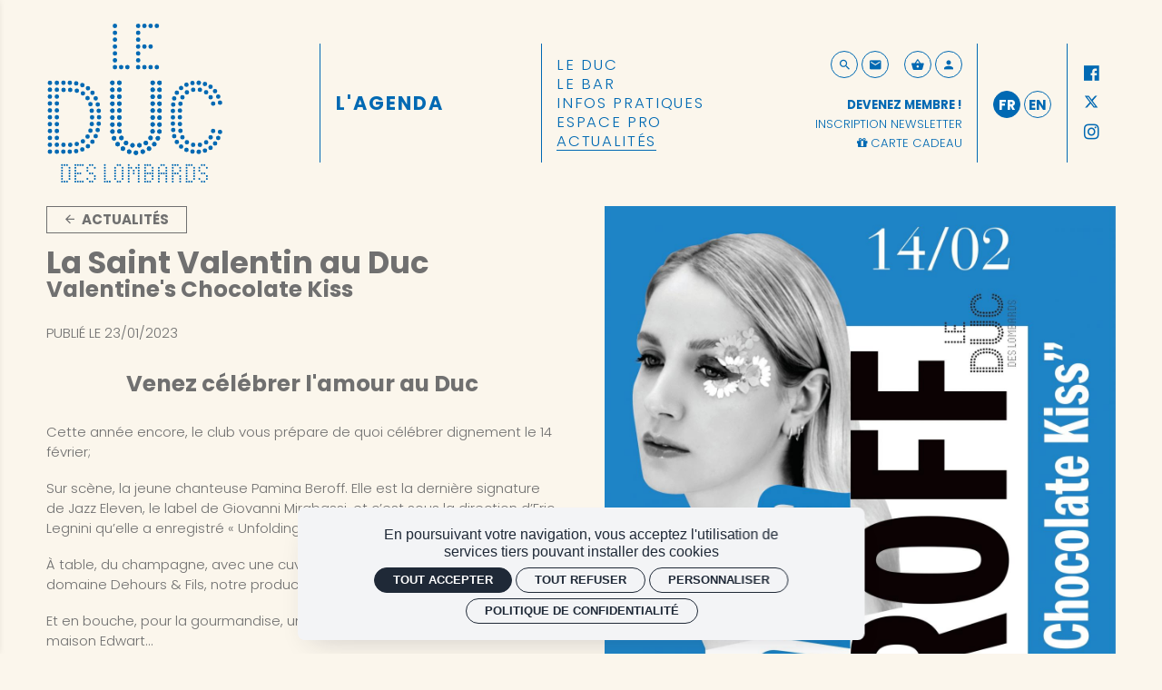

--- FILE ---
content_type: text/html; charset=utf-8
request_url: https://ducdeslombards.com/fr/actualites/actualites/actualites/actualites/la-saint-valentin-au-duc
body_size: 19149
content:
<!doctype html>
<html lang="fr" class="no-js html-site">
    <head>
        <meta charset="utf-8">

        <!--[if IE]><![endif]-->
<link rel="canonical" href="/fr/actualites/actualites/actualites/actualites/la-saint-valentin-au-duc" hreflang="fr" />
<link rel="shortlink" href="/fr/node/7165" hreflang="fr" />
<meta name="description" content="Venez célébrer l&#039;amour au Duc

Cette année encore, le club vous prépare de quoi célébrer dignement le 14 février;&amp;nbsp;

Sur scène, la jeune chanteuse Pamina Beroff. Elle est la dernière signature de Jazz Eleven, le label de Giovanni Mirabassi, et c’est sous la direction d’Eric Legnini qu’elle a enregistré « Unfolding », son premier disque.

À table, du champagne, avec une cuvée spéciale Œil de Perdrix du domaine Dehours &amp;amp; Fils, notre producteur de champagne préféré !

Et en bouche, pour la gourmandise, une sélection de chocolats de la maison Edwart…&amp;nbsp;

&amp;nbsp;
" />
<meta property="og:locale" content="fr_FR" />
<meta property="og:type" content="website" />
<meta property="og:site_name" content="Le Duc des Lombards" />
<meta property="og:url" content="https://ducdeslombards.com/fr/actualites/actualites/actualites/actualites/la-saint-valentin-au-duc" />
<meta property="og:title" content="La Saint Valentin au Duc " />
<meta property="og:description" content="Venez célébrer l&#039;amour au Duc

Cette année encore, le club vous prépare de quoi célébrer dignement le 14 février;&amp;nbsp;

Sur scène, la jeune chanteuse Pamina Beroff. Elle est la dernière signature de Jazz Eleven, le label de Giovanni Mirabassi, et c’est sous la direction d’Eric Legnini qu’elle a enregistré « Unfolding », son premier disque.

À table, du champagne, avec une cuvée spéciale Œil de Perdrix du domaine Dehours &amp;amp; Fils, notre producteur de champagne préféré !

Et en bouche, pour la gourmandise, une sélection de chocolats de la maison Edwart…&amp;nbsp;

&amp;nbsp;
" />
<meta property="og:image" content="https://ducdeslombards.com/sites/default/files/ducdeslombards/styles/facebook_partage/public/ged/duc_affiches_dates_02_2023_pamina_beroff_v01-1-1.jpg?itok=k0OEIIjs" />
<meta property="og:image:type" content="image/jpeg" />
<meta property="og:image:width" content="2339" />
<meta property="og:image:height" content="3308" />
<meta property="twitter:card" content="summary" />
<meta property="twitter:site" content="Le Duc des Lombards" />
<meta property="twitter:creator" content="Le Duc des Lombards" />
<meta property="twitter:title" content="La Saint Valentin au Duc " />
<meta property="twitter:description" content="Venez célébrer l&#039;amour au Duc

Cette année encore, le club vous prépare de quoi célébrer dignement le 14 février;&amp;nbsp;

Sur scène, la jeune chanteuse Pamina Beroff. Elle est la dernière signature de Jazz Eleven, le label de Giovanni Mirabassi, et c’est sous la direction d’Eric Legnini qu’elle a enregistré « Unfolding », son premier disque.

À table, du champagne, avec une cuvée spéciale Œil de Perdrix du domaine Dehours &amp;amp; Fils, notre producteur de champagne préféré !

Et en bouche, pour la gourmandise, une sélection de chocolats de la maison Edwart…&amp;nbsp;

&amp;nbsp;
" />
<meta property="twitter:image" content="https://ducdeslombards.com/sites/default/files/ducdeslombards/styles/facebook_partage/public/ged/duc_affiches_dates_02_2023_pamina_beroff_v01-1-1.jpg?itok=k0OEIIjs" />
<script type="application/ld+json">{"@context":"http://schema.org","@type":"Article","author":"Sarah","publisher":{"@type":"Organization","name":"Le Duc des Lombards","logo":{"@type":"ImageObject","url":"https://ducdeslombards.com/sites/default/files/ducdeslombards/styles/facebook_partage/public/ged/facebook.png?itok=egbTDI6_"}},"headline":"La Saint Valentin au Duc ","mainEntityOfPage":"https://ducdeslombards.com/fr/actualites/actualites/actualites/actualites/la-saint-valentin-au-duc","datePublished":"2023-01-23T12:00","dateModified":"2023-01-24T12:44","inLanguage":"fr","articleBody":"Venez c\u00e9l\u00e9brer l'amour au Duc\r\n\r\nCette ann\u00e9e encore, le club vous pr\u00e9pare de quoi c\u00e9l\u00e9brer dignement le 14 f\u00e9vrier;&nbsp;\r\n\r\nSur sc\u00e8ne, la jeune chanteuse Pamina Beroff. Elle est la derni\u00e8re signature de Jazz Eleven, le label de Giovanni Mirabassi, et c\u2019est sous la direction d\u2019Eric Legnini qu\u2019elle a enregistr\u00e9 \u00ab Unfolding \u00bb, son premier disque.\r\n\r\n\u00c0 table, du champagne, avec une cuv\u00e9e sp\u00e9ciale \u0152il de Perdrix du domaine Dehours &amp; Fils, notre producteur de champagne pr\u00e9f\u00e9r\u00e9 !\r\n\r\nEt en bouche, pour la gourmandise, une s\u00e9lection de chocolats de la maison Edwart\u2026&nbsp;\r\n\r\n&nbsp;\r\n","image":["https://ducdeslombards.com/sites/default/files/ducdeslombards/styles/facebook_partage/public/ged/duc_affiches_dates_02_2023_pamina_beroff_v01-1-1.jpg?itok=k0OEIIjs"]}</script>
<link rel="shortcut icon" href="https://ducdeslombards.com/sites/all/themes/t_ducdeslombards/favicon.ico" />
<link rel="preload" href="https://billetterie.ducdeslombards.com/concorde/@customer" as="script" />
<link rel="alternate" href="https://ducdeslombards.com/fr/node/7201" hreflang="en" />


        <title>La Saint Valentin au Duc  | Le Duc des Lombards</title>
        <meta name="viewport" content="width=device-width, initial-scale=1.0">

        <link rel="apple-touch-icon" sizes="180x180" href="/sites/all/themes/t_ducdeslombards/favicon/apple-touch-icon.png">
<link rel="icon" type="image/png" sizes="32x32" href="/sites/all/themes/t_ducdeslombards/favicon/favicon-32x32.png">
<link rel="icon" type="image/png" sizes="16x16" href="/sites/all/themes/t_ducdeslombards/favicon/favicon-16x16.png">
<link rel="manifest" href="/sites/all/themes/t_ducdeslombards/favicon/site.webmanifest">
<link rel="mask-icon" href="/sites/all/themes/t_ducdeslombards/favicon/safari-pinned-tab.svg" color="#5bbad5">
<meta name="msapplication-TileColor" content="#fbf6ec">
<meta name="msapplication-config" content="/sites/all/themes/t_ducdeslombards/favicon/browserconfig.xml">
<meta name="theme-color" content="#fbf6ec">

        <!-- Utilisé pour géré le thème de l'autre canal -->
				

        <link rel="stylesheet" href="/sites/default/files/ducdeslombards/advagg_css/css__IjtKn_-XJ0fjhJfKGncGGbtjafrpVwm27ChYTvdDaLM__ggGFj_Pw-uzOeT0-AbeIHdU_YSWpzx2hGeHdty2eIDE__e6vr4ri2aTFSiY6MiG4bMJ5lwM_NLbo3aoW5N39wEKM.css" />


        <script src="/sites/all/themes/tssks/js/libs/modernizr-custom.js"></script>

        <!--[if IEMobile]>
            <meta http-equiv="cleartype" content="on">
        <![endif]-->

    </head>
    <body class="html not-front not-logged-in one-sidebar sidebar-first page-node page-node- page-node-7165 node-type-editorial  page-menu-haut menu-haut-cat4   page-menu-haut menu-haut-cat4 -enfant anonymous-user  forme-actualite  level- user-offline i18n-fr cbp-spmenu-push " >

            

            <sonic-tickets-app storeUrl=https://billetterie.ducdeslombards.com token=eyJ0eXAiOiJKV1QiLCJhbGciOiJSUzI1NiJ9.eyJpc3MiOiJUb2tlbiBzaXRlIExlIER1YyBkZXMgTG9tYmFyZHMiLCJhdWQiOiJkdWNkZXNsb21iYXJkcy5jb20iLCJpYXQiOjE3MTQxNDE4NTksInN1YiI6MCwiZXhwIjo0ODY5ODE5MDU5fQ.lbfxb0QAMRy0MNTfXESD7bQmiOtJZywnGhDTvvnakVK3HXPpFxXz-G2WRhH9pXxKShLrZU6LCCCb96cambzADgR5XJyG08ALKRsYG-40cXCCkIBro1N-SDvl6_PM7u2802ZlYmuWpR2h7jX5pEhVBHHMD4s06EXK-uov5bhMO_o tokenProvider=https://billetterie.ducdeslombards.com/api/v2/token customRoutes={"cart":"\/fr\/panier","checkout":"\/fr\/panier#checkout","account":"\/fr\/mon-compte","event":"\/ticketing\/event\/:slug","agenda":"\/fr\/l-agenda","subscription":"\/fr\/configuration-abonnement","giftcards":"\/fr\/infos-pratiques\/carte-cadeau"}  >
              

              
                    <a href="#website-main" class="sr-only sr-only-focusable btn-skip btn btn-default btn-block" aria-label="Aller au contenu principal">
                       Aller au contenu principal
                    </a>

                    
                    <div id="website-container" class="website-container clearfix">
                          <div class="container-fluid">

    <header
    id="website-header-mobile"
    class="website-header-mobile hidden-iframe hidden-print hidden-md hidden-lg hidden-lb-fullscreen"
>
    <!-- bouton menu mobile -->
    <div class="mobile-bouton-container">
        <button
            id="menu-mobile-bouton"
            class="menu-mobile-bouton"
            aria-label="menu"
        >
            <i class="zmdi zmdi-menu" aria-hidden="true"></i>
        </button>
    </div>

    <div class="website-logo mobile-logo">
        <a href="/" class="lien-logo" aria-label="Accueil">
            <img
                src="/sites/all/themes/t_ducdeslombards/img/website-mobile-logo.svg"
                alt="Le Duc des Lombards"
            />
        </a>
    </div>

    <a
        href="/fr/panier"
        aria-label="Voir mon panier"
        class="btn btn-circle btn-primary-outline tooltip-item btn-avec-indication btn-panier-mobile"
        data-placement="bottom"
        data-original-title="Voir mon panier"
    >
        <sonic-cart-icon
            ><i class="zmdi zmdi-shopping-basket" slot="icon"></i
        ></sonic-cart-icon>
    </a>
</header>

    <header
    id="website-header"
    class="website-header hidden-iframe hidden-print hidden-xs hidden-sm hidden-lb-fullscreen"
>
    <!-- pre-header -->

    <div class="website-logo desktop-logo">
        <h1 class="m-0 p-0">
            <a href="/" class="lien-logo" aria-label="Accueil">
                <img
                    src="/sites/all/themes/t_ducdeslombards/img/website-logo.svg"
                    alt="Le Duc des Lombards"
                />
            </a>
        </h1>
    </div>

    <div class="header-bloc-container">
        <div class="header-bloc header-bloc-border mx-auto"><nav class="main-menu hidden-xs hidden-sm" >
            <a href="/fr/l-agenda" data-menu="menu-depliant-0"
           class="cat0  no-children no-colonne"
           target="_self"
           aria-label="L'Agenda"><span class="menu-texte">L'Agenda</span></a>

</nav>



</div>

        <div class="header-bloc header-bloc-border mr-auto"><nav class="menu-haut" >
    <a href="/fr/le-duc" title="" class=" " target="_self" aria-label="Le Duc">
        <span class="menu-texte">Le Duc</span>
    </a>

    
    <a href="/fr/le-bar" title="" class=" " target="_self" aria-label="Le Bar">
        <span class="menu-texte">Le Bar</span>
    </a>

    
    <a href="/fr/infos-pratiques" title="" class=" " target="_self" aria-label="Infos pratiques">
        <span class="menu-texte">Infos pratiques</span>
    </a>

    
    <a href="/fr/espace-pro" title="" class=" " target="_self" aria-label="Espace pro">
        <span class="menu-texte">Espace pro</span>
    </a>

    
    <a href="/fr/actualites/actualites/actualites/actualites/actualites/actualites/actualites/actualites" title="Magazine" class="active " target="_self" aria-label="Actualités">
        <span class="menu-texte">Actualités</span>
    </a>

    

</nav>

</div>

        <div class="header-bloc"><div class="menu-outils text-right">
    <div class="menu-outils-actions">
        <div class="">
            <a
                href="/fr/rechercher"
                aria-label="Rechercher"
                class="btn btn-circle btn-primary-outline tooltip-item btn-avec-indication"
                data-placement="top"
                data-original-title="Rechercher"
            >
                <i class="zmdi zmdi-search"></i>
            </a>

            <a
                href="/fr/infos-pratiques/nous-contacter"
                aria-label="Contact"
                class="btn btn-circle btn-primary-outline tooltip-item btn-avec-indication"
                data-placement="top"
                data-original-title="Contact"
            >
                <i class="zmdi zmdi-email"></i>
            </a>
        </div>

        <div class="ml-sm">
            <a
                href="/fr/panier"
                aria-label="Voir mon panier"
                class="btn btn-circle btn-primary-outline tooltip-item btn-avec-indication"
                data-placement="top"
                data-original-title="Voir mon panier"
            >
                <sonic-cart-icon
                    ><i class="zmdi zmdi-shopping-basket" slot="icon"></i
                ></sonic-cart-icon>
            </a>

            <a
                href="/mon-compte"
                aria-label="Mon compte"
                class="btn btn-circle btn-primary-outline tooltip-item btn-avec-indication"
                data-placement="top"
                data-original-title="Mon compte"
            >
                <i class="zmdi zmdi-account"></i>
            </a>
        </div>
    </div>

    <div class="menu-outils-inscription-nwl">
        <a href="/fr/devenez-membre">
            <strong class="lien-hover">Devenez membre !</strong>
        </a>
        <a href="/fr/newsletter">
            <span class="lien-hover">Inscription newsletter</span>
        </a>

        <a href="/fr/infos-pratiques/carte-cadeau" class="">
            <i class="fa fa-gift"></i>
            <span class="lien-hover">Carte cadeau</span>
        </a>
    </div>
</div>
</div>

        <div class="header-bloc header-bloc-border">
            <div class="menu-langue">
        <span class="menu-langue-item-container">
          <a href="/fr/actualites/actualites/actualites/actualites/la-saint-valentin-au-duc" class="active menu-langue-item" aria-label="Français">
              fr
          </a>
      </span>
      <span class="menu-langue-item-container">
          <a href="/en/happy-valentine-s-day" class=" menu-langue-item" aria-label="English">
              en
          </a>
      </span>

</div>


        </div>

        <div class="header-bloc header-bloc-border">
            <div class="menu-social hidden-print">

    <a target="_blank" class="tooltip-item" href="https://www.facebook.com/ducdeslombards/" title="Facebook" rel="noopener noreferrer" aria-label="Facebook">
        <i class="zmdi zmdi-facebook-box"></i>
    </a>

    <a target="_blank" class="tooltip-item" href=" https://twitter.com/ducdeslombards" title="Twitter" rel="noopener noreferrer" aria-label="Twitter">
        <i class="zmdi zmdi-twitter"></i>
    </a>

    <a target="_blank" class="tooltip-item" href="https://www.instagram.com/ducdeslombards/" title="Instagram" rel="noopener noreferrer" aria-label="Instagram">
        <i class="fa fa-instagram"></i>
    </a>


 </div>

        </div>
    </div>
</header>

    <div id="lb-fullscreen-header" class="lb-fullscreen-header hidden-nwl" >
    <a href="/" class="image-link lb-fullscreen-logo" >
        <img src="/sites/all/themes/t_ducdeslombards/img/website-logo-lb-fullscreen-logo.svg" alt="Le Duc des Lombards" />
    </a>


        <a  href="/"
        aria-label="Accueil"
        class="lb-fullscreen-header-accueil hidden-sm hidden-xs btn btn-link btn-sm ml-xs">
        <i class="zmdi zmdi-home zmdi-hc-lg"></i>
        <span class="btn-text">Accueil</span>
    </a>


    
        
    
        
    <div class="lb-fullscreen-btn-container">
        <a  href="/fr/panier"
              class="btn-header-panier btn btn-link btn-sm btn-square tooltip-item  btn-avec-indication"
              data-placement="bottom"
              data-original-title="Voir mon panier">
            <sonic-cart-icon></sonic-cart-icon>
        </a>
        
        <a  href="/mon-compte"
            aria-label="Mon compte"
            class="btn-header-compte btn btn-link btn-sm btn-square tooltip-item  btn-avec-indication ml-xs"
            data-placement="bottom"
            data-original-title="Mon compte">
            <i class="zmdi zmdi-account zmdi-hc-lg"></i>
        </a>

    </div>
</div>


    
    
</div>

<div class="header-print visible-print" aria-hidden="true">
    <img src="/sites/all/themes/t_ducdeslombards/img/website-logo.svg" alt="" />
</div>


<!-- FILTRE BICHROMIE -->
<div class="visuallyhidden" aria-hidden="true">
    <svg style="color-interpolation-filters:sRGB;"
    class=""
    id="duotone">
        <defs>
            <filter id="filter-bichro-primary">
                <feColorMatrix type="matrix"
                values="1  0  0  0  0
                1  0  0  0  0
                1  0  0  0  0
                0  0  0  1  0" />
            </filter>

            <filter id="filter-bichro">
                <feColorMatrix type="matrix"
                values="1  0  0  0  0
                1  0  0  0  0
                1  0  0  0  0
                0  0  0  1  0" />
            </filter>

            <filter id="filter-bichro-bg">
                <feColorMatrix type="matrix"
                values="1  0  0  0  0
                1  0  0  0  0
                1  0  0  0  0
                0  0  0  1  0" />
            </filter>

        </defs>
    </svg>
</div>

<script>

    //CONVERSION N&B EN DUOTONE
    function convertToDueTone(selector, color1, color2) {
        var matrix = document.querySelector(selector);
        var value = [];
            value = value.concat(
            [color1[0]/256 - color2[0]/256, 0, 0, 0, color2[0]/256]);
            value = value.concat(
            [color1[1]/256 - color2[1]/256, 0, 0, 0, color2[1]/256]);
            value = value.concat(
            [color1[2]/256 - color2[2]/256, 0, 0, 0, color2[2]/256]);
            value = value.concat([0, 0, 0, 1, 0]);
            matrix.setAttribute('values', value.join(' '));
    }

    //RGB EN TABLEAU Propre pour fonction
    function rgb2arr(str){
        var match = str.match(/rgba?\((\d{1,3}), ?(\d{1,3}), ?(\d{1,3})\)?(?:, ?(\d(?:\.\d?))\))?/);
        return match ? [ match[1], match[2], match[3] ] : [];
    }
    
    // Convertie les valeurs hexa en tableau pour fonction convertToDueTone
    function hex2arr(hex) {

        // Expand shorthand form (e.g. "03F") to full form (e.g. "0033FF")
        if (hex.length < 7 ) {
            var shorthandRegex = /^#?([a-f\d])([a-f\d])([a-f\d])$/i;
            hex = hex.replace(shorthandRegex, function(m, r, g, b) {
                return r + r + g + g + b + b;
            });
        }

        var result = /^#?([a-f\d]{2})([a-f\d]{2})([a-f\d]{2})$/i.exec(hex);
        return result ? [
            parseInt(result[1], 16),
            parseInt(result[2], 16),
            parseInt(result[3], 16)
        ] : [0,0,0];
    }

    // Teste si valeur retournée est hexa ou rgb, avant conversion en tableau
    function color2arr(variable) {

        var couleur = rootStyle.getPropertyValue(variable).replace(/\s/g, '');

        if (String(couleur).indexOf('rgb') > -1) {
            return rgb2arr( couleur );
        } else {
            return hex2arr( couleur );
        }
        
    }
    
    //DECLARATION DES COULEURS
    var rootStyle = getComputedStyle(document.body);

    var bichroPrimaryColorLight = color2arr('--bichro-primary-color-light');
    var bichroPrimaryColorDark = color2arr('--bichro-primary-color-dark');

    var bichroColorLight = color2arr('--bichro-color-light');
    var bichroColorDark = color2arr('--bichro-color-dark');

    var bichroBgColorLight = color2arr('--bichro-bg-color-light');
    var bichroBgColorDark = color2arr('--bichro-bg-color-dark');

    //APPLICATION DU SVG
    convertToDueTone('#filter-bichro-primary feColorMatrix', bichroPrimaryColorLight, bichroPrimaryColorDark);
    convertToDueTone('#filter-bichro feColorMatrix', bichroColorLight, bichroColorDark);
    convertToDueTone('#filter-bichro-bg feColorMatrix', bichroBgColorLight, bichroBgColorDark);

</script>


  <div id="website-content" class="website-content clearfix">
      <div class="container-fluid">

          <div id="sous-menu-container" class="sous-menu-container hidden-iframe hidden-xs hidden-sm hidden">
              

          </div>

          <div id="website-main" class="website-main">
              <div class="messages-container"></div> 

              <nav class="fil-ariane hidden-iframe hidden-print ">
	<ul class="breadcrumb">
    <li>
        <a href="/" title="Accueil" aria-label="Accueil">
            <i class="zmdi zmdi-home "></i>
        </a>
    </li>
        <li>
      <a href="/fr/actualites/actualites/actualites/actualites/actualites/actualites/actualites/actualites" >
        Actualités
      </a>
    </li>
    <li>
      <a href="/fr/actualites/actualites/actualites/actualites/la-saint-valentin-au-duc" >
        La Saint Valentin au Duc 
      </a>
    </li>

  </ul>
</nav>


              

              <main>
                  <a name="website-main" tabindex="-1" aria-hidden="true"></a>

                  <div class="menu-compte-client-container">

                         

                         

                         

                         


                           <div class="region region-content">
    <article id="node" class="node node-base actualite has-body no-liste-liens has-liste-liens-internes has-edito-type no-dates-affichage has-ged-image no-ged-image-accueil no-titre-alternatif no-encadre no-ged-image-gallerie no-ged-video-gallerie no-ged-document no-dates has-uniquement-agenda no-geolocalisation has-type-galerie-photo has-cacher-image-illustration has-type-affichage-map has-type-affichage-docs no-theme has-type-affichage-videos no-lieu-affichage no-titre-liste-document no-texte-visionneuse no-type-affichage-liens has-titre-liste-liens-internes no-titre-liste-liens-externes no-titre-galerie-photos no-titre-galerie-video no-audio has-proteger-la-page no-class-specifique-sur-body no-alerte-billetterie no-artistes no-date-evenement no-duree no-evenement-facebook no-evenements no-ged-image-bandeau no-info-billetterie no-lien-vente-externe no-lieu no-montant-sur-place no-nid-billetterie no-organisateur no-recommandation no-salle has-sous-titre no-statut-evenement no-statut-place no-tarifs no-etiquettes no-type-evenement no-faq no-tags-evenement no-auteur no-complement-placement no-type-placement no-sur-titre no-type-de-projet no-acces-prive no-og-title no-og-description no-ged-image-strate-promo no-ged-image-strate-promo-m no-lien-strate-promo no-id-billetterie no-id-sync has-nom-billetterie no-seance no-id-multiseance no-id-event-billetterie no-ne-pas-manquer has-illustration-as-bg no-evenement-style has-evenement-config-type no-date-fin no-at-this-location no-embed-facebook no-event-complement-de-date no-event-code-promo-actif no-event-type-placement-raw no-event-mise-en-vente-auto  ">

    


    <div class="node-grid">
        <div class="node-col node-col-r">
            <div class="node-cell node-cell-preheader">
                <div class="node-preheader hidden-print mb-sm">

    


        <a href="/fr/actualites/actualites/actualites/actualites/actualites/actualites/actualites/actualites" class="btn btn-xs-xs btn-default-outline">
        <i class="zmdi zmdi-arrow-left"></i>
        <span class="btn-text">Actualités</span>
    </a>


    

    
</div>

            </div>

            <div class="node-cell node-cell-header">
                <header id="node-header" class="node-header ">
                    <div class="messages-container"></div> 
                    
                    <h1 class="node-titre">
    
    La Saint Valentin au Duc 
    
</h1>
                    <h2 class="node-sous-titre">
    Valentine's Chocolate Kiss
</h2>

                    <div class="node-date-lieu">
    
    <span class="h3 node-date-affichage element-separe-tiret hidden-empty"></span>
    

    
</div>

                    <div class="node-theme-date mt-md mb-xs text-uppercase">

    

    <span class="node-date visible-actualite">
        Publié le
        23/01/2023
    </span>

    

</div>
                </header>
            </div>
            
            <div class="node-cell node-cell-content ">
                <div id="node-texte" class="node-texte  cke_editable clearfix ">
    <h2 class="rtecenter"><strong>Venez célébrer l'amour au Duc</strong></h2>

<p>Cette année encore, le club vous prépare de quoi célébrer dignement le 14 février;&nbsp;</p>

<p>Sur scène, la jeune chanteuse Pamina Beroff. Elle est la dernière signature de Jazz Eleven, le label de Giovanni Mirabassi, et c’est sous la direction d’Eric Legnini qu’elle a enregistré « Unfolding », son premier disque.</p>

<p>À table, du champagne, avec une cuvée spéciale Œil de Perdrix du domaine Dehours &amp; Fils, notre producteur de champagne préféré !</p>

<p>Et en bouche, pour la gourmandise, une sélection de chocolats de la maison Edwart…&nbsp;</p>

<p>&nbsp;</p>

</div>


                <div class="hidden-iframe">
                    
                    
                    

                    

                    









                    
                    

                    

                </div>
            </div>
        </div>
        
        <div class="node-col node-col-l hidden-iframe js-check-if-empty">
                <a href="https://ducdeslombards.com/sites/default/files/ducdeslombards/styles/galerie_photos/public/ged/duc_affiches_dates_02_2023_pamina_beroff_v01-1-1.jpg?itok=EL4L5gs8"
    	class="node-illustration pswp-lien img-lien img-fx-icone-2 fx-open-in-new"
    	data-medium="https://ducdeslombards.com/sites/default/files/ducdeslombards/styles/galerie_photos_medium/public/ged/duc_affiches_dates_02_2023_pamina_beroff_v01-1-1.jpg?itok=ayDUa7J_"
        data-size-medium="724x1024"
        data-size="1131x1600"
        aria-label="Agrandir image ">

		<figure>

            <picture>
                <img src="https://ducdeslombards.com/sites/default/files/ducdeslombards/styles/auto_32/public/ged/duc_affiches_dates_02_2023_pamina_beroff_v01-1-1.jpg?itok=gCQ71yvw"
                     class="lazyload"
                     data-sizes="100vw"
                     data-aspectratio="16/9"
                     data-srcset="https://ducdeslombards.com/sites/default/files/ducdeslombards/styles/auto_360/public/ged/duc_affiches_dates_02_2023_pamina_beroff_v01-1-1.jpg?itok=XY9VDlOu 360w,
                     https://ducdeslombards.com/sites/default/files/ducdeslombards/styles/auto_480/public/ged/duc_affiches_dates_02_2023_pamina_beroff_v01-1-1.jpg?itok=v6qONICd 480w,
                     https://ducdeslombards.com/sites/default/files/ducdeslombards/styles/auto_640/public/ged/duc_affiches_dates_02_2023_pamina_beroff_v01-1-1.jpg?itok=gy4D0z0- 640w, 
                     https://ducdeslombards.com/sites/default/files/ducdeslombards/styles/auto_800/public/ged/duc_affiches_dates_02_2023_pamina_beroff_v01-1-1.jpg?itok=o64xauxw 800w,
                     https://ducdeslombards.com/sites/default/files/ducdeslombards/styles/auto_1280/public/ged/duc_affiches_dates_02_2023_pamina_beroff_v01-1-1.jpg?itok=-Yb4nrPN 1280w,
                     https://ducdeslombards.com/sites/default/files/ducdeslombards/styles/auto_1920/public/ged/duc_affiches_dates_02_2023_pamina_beroff_v01-1-1.jpg?itok=0g0q0hW8 1600w"
                    alt="" />
            </picture>


            <noscript>
              <img src="https://ducdeslombards.com/sites/default/files/ducdeslombards/styles/auto_1920/public/ged/duc_affiches_dates_02_2023_pamina_beroff_v01-1-1.jpg?itok=0g0q0hW8" alt="" />
            </noscript>


            <figcaption class="hidden">
                
            </figcaption>

		</figure>

    </a>



            


            

            

            <!--
:: TPL identique à themes\tssks\html\node_block\node-galerie-video-ged-slider-description.tpl.html
:: video-slider-container en col-xs-12
:: et description en hidden
 -->





            <!--
:: TPL identique à themes\tssks\html\node_block\node-galerie-video-ged-slider.tpl.html
:: video-slider-container en col-xs-12 col-md-8
:: et description not .hidden
 -->




            

            
            

            

            

            

            
            



            
            

            
            <div id="liste_containerliste_lien_interne_1769206600"  class="liste-liens-internes  hauteur-liste node-module node-liste-container container-vue-liste">
    <h3 class="titre-bloc">Pour en savoir plus; </h3>

    





    <div class="row row-flex node-liste vue-liste  image-loaded clearfix" id="afficher_plusliste_lien_interne_1769206600">
        <!-- Liste_Elements: -->
        <article class="liste-item-container col-xs-12 ">
    <a href="/fr/l-agenda/pamina-beroff-valentine-s-chocolate-kiss"
       class="liste-item img-lien img-fx-slide 
         
        clearfix"
       aria-label="Pamina Beroff ">

        <div class="row row-flex flex-align-items-center ">
            <div class="col-xs-12 col-sm-4  hidden-xs">
                                <figure class="liste-image ">
                    <picture>
                        <img
                            src="[data-uri]
"
                            class="lazyload"
                            data-sizes="auto"
                            data-srcset="https://ducdeslombards.com/sites/default/files/ducdeslombards/styles/4x3_360/public/ged/13_constance_gay_2.jpg?itok=fPieAMTT 360w,
                                         https://ducdeslombards.com/sites/default/files/ducdeslombards/styles/4x3_480/public/ged/13_constance_gay_2.jpg?itok=8P8xrP6a 480w,
                                         https://ducdeslombards.com/sites/default/files/ducdeslombards/styles/4x3_640/public/ged/13_constance_gay_2.jpg?itok=ubqWKS1j 640w,
                                         https://ducdeslombards.com/sites/default/files/ducdeslombards/styles/4x3_800/public/ged/13_constance_gay_2.jpg?itok=flhfdLBM 800w,
                                         https://ducdeslombards.com/sites/default/files/ducdeslombards/styles/4x3_1280/public/ged/13_constance_gay_2.jpg?itok=bbnG-ivg 1280w"
                            alt=""  />
                    </picture>

                    <noscript>
                        <img src="https://ducdeslombards.com/sites/default/files/ducdeslombards/styles/4x3_1280/public/ged/13_constance_gay_2.jpg?itok=bbnG-ivg" alt=""  />
                    </noscript>

                </figure>

            </div>
            <div class="col-xs-12 col-sm-8">

                <div class="liste-texte">

                    <h3 class="liste-titre">
                        Pamina Beroff 
                    </h3>

                    
                    <div class="liste-date-evenement liste-date-brute">
                        
                    </div>
                    

                                        <p class="liste-resume  mt-xs mb-sm">
                        
Inclus&nbsp;:&nbsp;   

Le concert  

1 verre de champagne&nbsp;rosé Dehours &amp; Fils  

1 sélection de chocolats de la maison&nbsp;Edwart Chocolatier  
 

Sur scène, la jeune chanteuse Pamina
                        <span class="resume-ellipsis">[...]</span>
                    </p>


                    <div class="liste-infos text-muted fs-60 ">
                        
                        <span class="liste-date">
                            Publié le 12/01/2023
                        </span>
                    </div>

                </div>

            </div>
        </div>
    </a>
</article>



        <!-- /Liste_Elements -->
    </div>

    <div id="bouton_afficher_plusliste_lien_interne_1769206600" class="btn-afficher-plus-container">
        
    </div>

    
</div><!-- div_global -->

            
            
            
        </div>

    </div>

    <div class="row">

        <div id="node-content-bottom" class="node-content-bottom hidden-iframe col-xs-12 col-lg-offset-1 col-lg-10">
            
            
            
            
            
        </div>
    </div>
    
    
    
    

</article>



  </div>


                     </div>
              </main>

          </div>
      </div>
  </div>

  <footer id="website-footer" class="website-footer hidden-iframe hidden-print hidden-lb-fullscreen">

    <figure aria-hidden="true" class="footer-bg">
        <picture>
            <img
                src="[data-uri]
"
                class="lazyload"
                data-sizes="auto"
                data-srcset="/sites/all/themes/t_ducdeslombards/img/footer-bg/footer-bg_360.jpg 360w,
                            /sites/all/themes/t_ducdeslombards/img/footer-bg/footer-bg_480.jpg 480w,
                            /sites/all/themes/t_ducdeslombards/img/footer-bg/footer-bg_640.jpg 640w,
                            /sites/all/themes/t_ducdeslombards/img/footer-bg/footer-bg_800.jpg 800w,
                            /sites/all/themes/t_ducdeslombards/img/footer-bg/footer-bg_1280.jpg 1280w,
                            /sites/all/themes/t_ducdeslombards/img/footer-bg/footer-bg_1920.jpg 1920w"
                alt=""  />
        </picture>
        <noscript>
            <img src="/sites/all/themes/t_ducdeslombards/img/footer-bg/footer-bg_1280.jpg" alt=""  />
        </noscript>
    </figure>

    <div class="container-fluid website-footer-inner">

        <div class="footer-infos">

            <a href="/" class="footer-logo" aria-label="Accueil">
                <div class="hidden-md hidden-lg">
                    <svg version="1.1" id="Calque_1" xmlns="http://www.w3.org/2000/svg" x="0" y="0" viewBox="0 0 285.2 258.5" xml:space="preserve">
  <style>
    .st0{fill:#0069b3}
  </style>
  <path class="st0" d="M34.9 228.7c0-.8-.7-1.5-1.5-1.5s-1.5.7-1.5 1.5.7 1.5 1.5 1.5 1.5-.6 1.5-1.5M26.8 228.7c0-.8-.7-1.5-1.5-1.5s-1.5.7-1.5 1.5.7 1.5 1.5 1.5c.9 0 1.5-.6 1.5-1.5M30.9 228.7c0-.8-.7-1.5-1.5-1.5s-1.5.7-1.5 1.5.7 1.5 1.5 1.5 1.5-.6 1.5-1.5M38.9 233.1c0-.8-.7-1.5-1.5-1.5s-1.5.7-1.5 1.5.7 1.5 1.5 1.5 1.5-.6 1.5-1.5M26.8 233.1c0-.8-.7-1.5-1.5-1.5s-1.5.7-1.5 1.5.7 1.5 1.5 1.5 1.5-.6 1.5-1.5M38.9 237.6c0-.8-.7-1.5-1.5-1.5s-1.5.7-1.5 1.5.7 1.5 1.5 1.5 1.5-.7 1.5-1.5M26.8 237.6c0-.8-.7-1.5-1.5-1.5s-1.5.7-1.5 1.5.7 1.5 1.5 1.5c.9 0 1.5-.7 1.5-1.5M38.9 242c0-.8-.7-1.5-1.5-1.5s-1.5.7-1.5 1.5.7 1.5 1.5 1.5 1.5-.6 1.5-1.5M26.8 242c0-.8-.7-1.5-1.5-1.5s-1.5.7-1.5 1.5.7 1.5 1.5 1.5 1.5-.6 1.5-1.5M38.9 246.4c0-.8-.7-1.5-1.5-1.5s-1.5.7-1.5 1.5.7 1.5 1.5 1.5 1.5-.6 1.5-1.5M26.8 246.4c0-.8-.7-1.5-1.5-1.5s-1.5.7-1.5 1.5.7 1.5 1.5 1.5 1.5-.6 1.5-1.5M38.9 250.9c0-.8-.7-1.5-1.5-1.5s-1.5.7-1.5 1.5.7 1.5 1.5 1.5 1.5-.7 1.5-1.5M26.8 250.9c0-.8-.7-1.5-1.5-1.5s-1.5.7-1.5 1.5.7 1.5 1.5 1.5 1.5-.7 1.5-1.5M34.9 255.3c0-.8-.7-1.5-1.5-1.5s-1.5.7-1.5 1.5.7 1.5 1.5 1.5 1.5-.6 1.5-1.5M26.8 255.3c0-.8-.7-1.5-1.5-1.5s-1.5.7-1.5 1.5.7 1.5 1.5 1.5 1.5-.6 1.5-1.5M30.9 255.3c0-.8-.7-1.5-1.5-1.5s-1.5.7-1.5 1.5.7 1.5 1.5 1.5 1.5-.6 1.5-1.5"/>
  <g>
    <path class="st0" d="M56.3 228.7c0-.8-.7-1.5-1.5-1.5s-1.5.7-1.5 1.5.7 1.5 1.5 1.5 1.5-.6 1.5-1.5M60.3 228.7c0-.8-.7-1.5-1.5-1.5s-1.5.7-1.5 1.5.7 1.5 1.5 1.5c.9 0 1.5-.6 1.5-1.5M48.3 228.7c0-.8-.7-1.5-1.5-1.5s-1.5.7-1.5 1.5.7 1.5 1.5 1.5 1.5-.6 1.5-1.5M52.3 228.7c0-.8-.7-1.5-1.5-1.5s-1.5.7-1.5 1.5.7 1.5 1.5 1.5 1.5-.6 1.5-1.5M48.3 233.1c0-.8-.7-1.5-1.5-1.5s-1.5.7-1.5 1.5.7 1.5 1.5 1.5 1.5-.6 1.5-1.5M48.3 237.6c0-.8-.7-1.5-1.5-1.5s-1.5.7-1.5 1.5.7 1.5 1.5 1.5 1.5-.7 1.5-1.5M56.3 242c0-.8-.7-1.5-1.5-1.5s-1.5.7-1.5 1.5.7 1.5 1.5 1.5 1.5-.6 1.5-1.5M48.3 242c0-.8-.7-1.5-1.5-1.5s-1.5.7-1.5 1.5.7 1.5 1.5 1.5 1.5-.6 1.5-1.5M52.3 242c0-.8-.7-1.5-1.5-1.5s-1.5.7-1.5 1.5.7 1.5 1.5 1.5 1.5-.6 1.5-1.5M48.3 246.4c0-.8-.7-1.5-1.5-1.5s-1.5.7-1.5 1.5.7 1.5 1.5 1.5 1.5-.6 1.5-1.5M48.3 250.9c0-.8-.7-1.5-1.5-1.5s-1.5.7-1.5 1.5.7 1.5 1.5 1.5 1.5-.7 1.5-1.5M56.3 255.3c0-.8-.7-1.5-1.5-1.5s-1.5.7-1.5 1.5.7 1.5 1.5 1.5 1.5-.6 1.5-1.5M60.3 255.3c0-.8-.7-1.5-1.5-1.5s-1.5.7-1.5 1.5.7 1.5 1.5 1.5c.9 0 1.5-.6 1.5-1.5M48.3 255.3c0-.8-.7-1.5-1.5-1.5s-1.5.7-1.5 1.5.7 1.5 1.5 1.5 1.5-.6 1.5-1.5M52.3 255.3c0-.8-.7-1.5-1.5-1.5s-1.5.7-1.5 1.5.7 1.5 1.5 1.5 1.5-.6 1.5-1.5"/>
    <g>
      <path class="st0" d="M75.7 228.7c0-.8-.7-1.5-1.5-1.5s-1.5.7-1.5 1.5.7 1.5 1.5 1.5 1.5-.6 1.5-1.5M71.7 228.7c0-.8-.7-1.5-1.5-1.5s-1.5.7-1.5 1.5.7 1.5 1.5 1.5 1.5-.6 1.5-1.5M79.7 233.1c0-.8-.7-1.5-1.5-1.5s-1.5.7-1.5 1.5.7 1.5 1.5 1.5 1.5-.6 1.5-1.5M67.7 233.1c0-.8-.7-1.5-1.5-1.5s-1.5.7-1.5 1.5.7 1.5 1.5 1.5 1.5-.6 1.5-1.5M67.7 237.6c0-.8-.7-1.5-1.5-1.5s-1.5.7-1.5 1.5.7 1.5 1.5 1.5 1.5-.7 1.5-1.5M75.7 242c0-.8-.7-1.5-1.5-1.5s-1.5.7-1.5 1.5.7 1.5 1.5 1.5 1.5-.6 1.5-1.5M71.7 242c0-.8-.7-1.5-1.5-1.5s-1.5.7-1.5 1.5.7 1.5 1.5 1.5 1.5-.6 1.5-1.5M79.7 246.4c0-.8-.7-1.5-1.5-1.5s-1.5.7-1.5 1.5.7 1.5 1.5 1.5 1.5-.6 1.5-1.5M79.7 250.9c0-.8-.7-1.5-1.5-1.5s-1.5.7-1.5 1.5.7 1.5 1.5 1.5 1.5-.7 1.5-1.5M67.7 250.9c0-.8-.7-1.5-1.5-1.5s-1.5.7-1.5 1.5.7 1.5 1.5 1.5 1.5-.7 1.5-1.5M75.7 255.3c0-.8-.7-1.5-1.5-1.5s-1.5.7-1.5 1.5.7 1.5 1.5 1.5 1.5-.6 1.5-1.5M71.7 255.3c0-.8-.7-1.5-1.5-1.5s-1.5.7-1.5 1.5.7 1.5 1.5 1.5 1.5-.6 1.5-1.5"/>
    </g>
    <g>
      <path class="st0" d="M95.8 228.7c0-.8-.7-1.5-1.5-1.5s-1.5.7-1.5 1.5.7 1.5 1.5 1.5 1.5-.6 1.5-1.5M95.8 233.1c0-.8-.7-1.5-1.5-1.5s-1.5.7-1.5 1.5.7 1.5 1.5 1.5c.8.1 1.5-.6 1.5-1.5M95.8 237.6c0-.8-.7-1.5-1.5-1.5s-1.5.7-1.5 1.5.7 1.5 1.5 1.5 1.5-.7 1.5-1.5M95.8 242c0-.8-.7-1.5-1.5-1.5s-1.5.7-1.5 1.5.7 1.5 1.5 1.5 1.5-.6 1.5-1.5M95.8 246.4c0-.8-.7-1.5-1.5-1.5s-1.5.7-1.5 1.5.7 1.5 1.5 1.5c.8.1 1.5-.6 1.5-1.5M95.8 250.9c0-.8-.7-1.5-1.5-1.5s-1.5.7-1.5 1.5.7 1.5 1.5 1.5 1.5-.7 1.5-1.5M103.8 255.3c0-.8-.7-1.5-1.5-1.5s-1.5.7-1.5 1.5.7 1.5 1.5 1.5c.9 0 1.5-.6 1.5-1.5M95.8 255.3c0-.8-.7-1.5-1.5-1.5s-1.5.7-1.5 1.5.7 1.5 1.5 1.5 1.5-.6 1.5-1.5M99.8 255.3c0-.8-.7-1.5-1.5-1.5s-1.5.7-1.5 1.5.7 1.5 1.5 1.5 1.5-.6 1.5-1.5"/>
    </g>
    <g>
      <path class="st0" d="M120.4 228.7c0-.8-.7-1.5-1.5-1.5s-1.5.7-1.5 1.5.7 1.5 1.5 1.5c.9 0 1.5-.6 1.5-1.5M116.4 228.7c0-.8-.7-1.5-1.5-1.5s-1.5.7-1.5 1.5.7 1.5 1.5 1.5 1.5-.6 1.5-1.5M124.5 233.1c0-.8-.7-1.5-1.5-1.5s-1.5.7-1.5 1.5.7 1.5 1.5 1.5 1.5-.6 1.5-1.5M112.4 233.1c0-.8-.7-1.5-1.5-1.5s-1.5.7-1.5 1.5.7 1.5 1.5 1.5c.8.1 1.5-.6 1.5-1.5M124.5 237.6c0-.8-.7-1.5-1.5-1.5s-1.5.7-1.5 1.5.7 1.5 1.5 1.5 1.5-.7 1.5-1.5M112.4 237.6c0-.8-.7-1.5-1.5-1.5s-1.5.7-1.5 1.5.7 1.5 1.5 1.5 1.5-.7 1.5-1.5M124.5 242c0-.8-.7-1.5-1.5-1.5s-1.5.7-1.5 1.5.7 1.5 1.5 1.5 1.5-.6 1.5-1.5M112.4 242c0-.8-.7-1.5-1.5-1.5s-1.5.7-1.5 1.5.7 1.5 1.5 1.5 1.5-.6 1.5-1.5M124.5 246.4c0-.8-.7-1.5-1.5-1.5s-1.5.7-1.5 1.5.7 1.5 1.5 1.5 1.5-.6 1.5-1.5M112.4 246.4c0-.8-.7-1.5-1.5-1.5s-1.5.7-1.5 1.5.7 1.5 1.5 1.5c.8.1 1.5-.6 1.5-1.5M124.5 250.9c0-.8-.7-1.5-1.5-1.5s-1.5.7-1.5 1.5.7 1.5 1.5 1.5 1.5-.7 1.5-1.5M112.4 250.9c0-.8-.7-1.5-1.5-1.5s-1.5.7-1.5 1.5.7 1.5 1.5 1.5 1.5-.7 1.5-1.5M120.4 255.3c0-.8-.7-1.5-1.5-1.5s-1.5.7-1.5 1.5.7 1.5 1.5 1.5 1.5-.6 1.5-1.5M116.4 255.3c0-.8-.7-1.5-1.5-1.5s-1.5.7-1.5 1.5.7 1.5 1.5 1.5 1.5-.6 1.5-1.5"/>
    </g>
    <g>
      <path class="st0" d="M235.7 228.7c0-.8-.7-1.5-1.5-1.5s-1.5.7-1.5 1.5.7 1.5 1.5 1.5 1.5-.6 1.5-1.5M227.6 228.7c0-.8-.7-1.5-1.5-1.5s-1.5.7-1.5 1.5.7 1.5 1.5 1.5 1.5-.6 1.5-1.5M231.6 228.7c0-.8-.7-1.5-1.5-1.5s-1.5.7-1.5 1.5.7 1.5 1.5 1.5c.9 0 1.5-.6 1.5-1.5M239.7 233.1c0-.8-.7-1.5-1.5-1.5s-1.5.7-1.5 1.5.7 1.5 1.5 1.5 1.5-.6 1.5-1.5M227.6 233.1c0-.8-.7-1.5-1.5-1.5s-1.5.7-1.5 1.5.7 1.5 1.5 1.5 1.5-.6 1.5-1.5M239.7 237.6c0-.8-.7-1.5-1.5-1.5s-1.5.7-1.5 1.5.7 1.5 1.5 1.5 1.5-.7 1.5-1.5M227.6 237.6c0-.8-.7-1.5-1.5-1.5s-1.5.7-1.5 1.5.7 1.5 1.5 1.5 1.5-.7 1.5-1.5M239.7 242c0-.8-.7-1.5-1.5-1.5s-1.5.7-1.5 1.5.7 1.5 1.5 1.5 1.5-.6 1.5-1.5M227.6 242c0-.8-.7-1.5-1.5-1.5s-1.5.7-1.5 1.5.7 1.5 1.5 1.5 1.5-.6 1.5-1.5M239.7 246.4c0-.8-.7-1.5-1.5-1.5s-1.5.7-1.5 1.5.7 1.5 1.5 1.5 1.5-.6 1.5-1.5M227.6 246.4c0-.8-.7-1.5-1.5-1.5s-1.5.7-1.5 1.5.7 1.5 1.5 1.5 1.5-.6 1.5-1.5M239.7 250.9c0-.8-.7-1.5-1.5-1.5s-1.5.7-1.5 1.5.7 1.5 1.5 1.5 1.5-.7 1.5-1.5M227.6 250.9c0-.8-.7-1.5-1.5-1.5s-1.5.7-1.5 1.5.7 1.5 1.5 1.5 1.5-.7 1.5-1.5M235.7 255.3c0-.8-.7-1.5-1.5-1.5s-1.5.7-1.5 1.5.7 1.5 1.5 1.5 1.5-.6 1.5-1.5M227.6 255.3c0-.8-.7-1.5-1.5-1.5s-1.5.7-1.5 1.5.7 1.5 1.5 1.5 1.5-.6 1.5-1.5M231.6 255.3c0-.8-.7-1.5-1.5-1.5s-1.5.7-1.5 1.5.7 1.5 1.5 1.5 1.5-.6 1.5-1.5"/>
    </g>
    <g>
      <path class="st0" d="M256.2 228.7c0-.8-.7-1.5-1.5-1.5s-1.5.7-1.5 1.5.7 1.5 1.5 1.5 1.5-.6 1.5-1.5M252.1 228.7c0-.8-.7-1.5-1.5-1.5s-1.5.7-1.5 1.5.7 1.5 1.5 1.5c.9 0 1.5-.6 1.5-1.5M260.2 233.1c0-.8-.7-1.5-1.5-1.5s-1.5.7-1.5 1.5.7 1.5 1.5 1.5c.8.1 1.5-.6 1.5-1.5M248.1 233.1c0-.8-.7-1.5-1.5-1.5s-1.5.7-1.5 1.5.7 1.5 1.5 1.5 1.5-.6 1.5-1.5M248.1 237.6c0-.8-.7-1.5-1.5-1.5s-1.5.7-1.5 1.5.7 1.5 1.5 1.5 1.5-.7 1.5-1.5M256.2 242c0-.8-.7-1.5-1.5-1.5s-1.5.7-1.5 1.5.7 1.5 1.5 1.5 1.5-.6 1.5-1.5M252.1 242c0-.8-.7-1.5-1.5-1.5s-1.5.7-1.5 1.5.7 1.5 1.5 1.5c.9 0 1.5-.6 1.5-1.5M260.2 246.4c0-.8-.7-1.5-1.5-1.5s-1.5.7-1.5 1.5.7 1.5 1.5 1.5c.8.1 1.5-.6 1.5-1.5M260.2 250.9c0-.8-.7-1.5-1.5-1.5s-1.5.7-1.5 1.5.7 1.5 1.5 1.5 1.5-.7 1.5-1.5M248.1 250.9c0-.8-.7-1.5-1.5-1.5s-1.5.7-1.5 1.5.7 1.5 1.5 1.5 1.5-.7 1.5-1.5M256.2 255.3c0-.8-.7-1.5-1.5-1.5s-1.5.7-1.5 1.5.7 1.5 1.5 1.5 1.5-.6 1.5-1.5M252.1 255.3c0-.8-.7-1.5-1.5-1.5s-1.5.7-1.5 1.5.7 1.5 1.5 1.5c.9 0 1.5-.6 1.5-1.5"/>
    </g>
    <g>
      <path class="st0" d="M134.3 228.7c0-.8-.7-1.5-1.5-1.5s-1.5.7-1.5 1.5.7 1.5 1.5 1.5 1.5-.6 1.5-1.5M150.4 228.7c0-.8-.7-1.5-1.5-1.5s-1.5.7-1.5 1.5.7 1.5 1.5 1.5 1.5-.6 1.5-1.5M146.4 233.1c0-.8-.7-1.5-1.5-1.5s-1.5.7-1.5 1.5.7 1.5 1.5 1.5 1.5-.6 1.5-1.5M134.3 233.1c0-.8-.7-1.5-1.5-1.5s-1.5.7-1.5 1.5.7 1.5 1.5 1.5 1.5-.6 1.5-1.5M138.3 233.1c0-.8-.7-1.5-1.5-1.5s-1.5.7-1.5 1.5.7 1.5 1.5 1.5 1.5-.6 1.5-1.5M150.4 233.1c0-.8-.7-1.5-1.5-1.5s-1.5.7-1.5 1.5.7 1.5 1.5 1.5 1.5-.6 1.5-1.5M142.4 237.6c0-.8-.7-1.5-1.5-1.5s-1.5.7-1.5 1.5.7 1.5 1.5 1.5 1.5-.7 1.5-1.5M134.3 237.6c0-.8-.7-1.5-1.5-1.5s-1.5.7-1.5 1.5.7 1.5 1.5 1.5 1.5-.7 1.5-1.5M150.4 237.6c0-.8-.7-1.5-1.5-1.5s-1.5.7-1.5 1.5.7 1.5 1.5 1.5 1.5-.7 1.5-1.5M142.4 242c0-.8-.7-1.5-1.5-1.5s-1.5.7-1.5 1.5.7 1.5 1.5 1.5 1.5-.6 1.5-1.5M134.3 242c0-.8-.7-1.5-1.5-1.5s-1.5.7-1.5 1.5.7 1.5 1.5 1.5 1.5-.6 1.5-1.5M150.4 242c0-.8-.7-1.5-1.5-1.5s-1.5.7-1.5 1.5.7 1.5 1.5 1.5 1.5-.6 1.5-1.5M134.3 246.4c0-.8-.7-1.5-1.5-1.5s-1.5.7-1.5 1.5.7 1.5 1.5 1.5 1.5-.6 1.5-1.5M150.4 246.4c0-.8-.7-1.5-1.5-1.5s-1.5.7-1.5 1.5.7 1.5 1.5 1.5 1.5-.6 1.5-1.5M134.3 250.9c0-.8-.7-1.5-1.5-1.5s-1.5.7-1.5 1.5.7 1.5 1.5 1.5 1.5-.7 1.5-1.5M150.4 250.9c0-.8-.7-1.5-1.5-1.5s-1.5.7-1.5 1.5.7 1.5 1.5 1.5 1.5-.7 1.5-1.5M134.3 255.3c0-.8-.7-1.5-1.5-1.5s-1.5.7-1.5 1.5.7 1.5 1.5 1.5 1.5-.6 1.5-1.5M150.4 255.3c0-.8-.7-1.5-1.5-1.5s-1.5.7-1.5 1.5.7 1.5 1.5 1.5 1.5-.6 1.5-1.5"/>
    </g>
    <g>
      <path class="st0" d="M168.8 228.7c0-.8-.7-1.5-1.5-1.5s-1.5.7-1.5 1.5.7 1.5 1.5 1.5 1.5-.6 1.5-1.5M160.7 228.7c0-.8-.7-1.5-1.5-1.5s-1.5.7-1.5 1.5.7 1.5 1.5 1.5 1.5-.6 1.5-1.5M164.7 228.7c0-.8-.7-1.5-1.5-1.5s-1.5.7-1.5 1.5.7 1.5 1.5 1.5c.9 0 1.5-.6 1.5-1.5M172.8 233.1c0-.8-.7-1.5-1.5-1.5s-1.5.7-1.5 1.5.7 1.5 1.5 1.5c.8.1 1.5-.6 1.5-1.5M160.7 233.1c0-.8-.7-1.5-1.5-1.5s-1.5.7-1.5 1.5.7 1.5 1.5 1.5 1.5-.6 1.5-1.5M172.8 237.6c0-.8-.7-1.5-1.5-1.5s-1.5.7-1.5 1.5.7 1.5 1.5 1.5 1.5-.7 1.5-1.5M160.7 237.6c0-.8-.7-1.5-1.5-1.5s-1.5.7-1.5 1.5.7 1.5 1.5 1.5 1.5-.7 1.5-1.5M168.8 242c0-.8-.7-1.5-1.5-1.5s-1.5.7-1.5 1.5.7 1.5 1.5 1.5 1.5-.6 1.5-1.5M172.8 242c0-.8-.7-1.5-1.5-1.5s-1.5.7-1.5 1.5.7 1.5 1.5 1.5 1.5-.6 1.5-1.5M160.7 242c0-.8-.7-1.5-1.5-1.5s-1.5.7-1.5 1.5.7 1.5 1.5 1.5 1.5-.6 1.5-1.5M164.7 242c0-.8-.7-1.5-1.5-1.5s-1.5.7-1.5 1.5.7 1.5 1.5 1.5 1.5-.6 1.5-1.5M172.8 246.4c0-.8-.7-1.5-1.5-1.5s-1.5.7-1.5 1.5.7 1.5 1.5 1.5c.8.1 1.5-.6 1.5-1.5M160.7 246.4c0-.8-.7-1.5-1.5-1.5s-1.5.7-1.5 1.5.7 1.5 1.5 1.5 1.5-.6 1.5-1.5M172.8 250.9c0-.8-.7-1.5-1.5-1.5s-1.5.7-1.5 1.5.7 1.5 1.5 1.5 1.5-.7 1.5-1.5M160.7 250.9c0-.8-.7-1.5-1.5-1.5s-1.5.7-1.5 1.5.7 1.5 1.5 1.5 1.5-.7 1.5-1.5M168.8 255.3c0-.8-.7-1.5-1.5-1.5s-1.5.7-1.5 1.5.7 1.5 1.5 1.5 1.5-.6 1.5-1.5M160.7 255.3c0-.8-.7-1.5-1.5-1.5s-1.5.7-1.5 1.5.7 1.5 1.5 1.5 1.5-.6 1.5-1.5M164.7 255.3c0-.8-.7-1.5-1.5-1.5s-1.5.7-1.5 1.5.7 1.5 1.5 1.5 1.5-.6 1.5-1.5"/>
    </g>
    <g>
      <path class="st0" d="M190.9 228.7c0-.8-.7-1.5-1.5-1.5s-1.5.7-1.5 1.5.7 1.5 1.5 1.5 1.5-.6 1.5-1.5M186.8 228.7c0-.8-.7-1.5-1.5-1.5s-1.5.7-1.5 1.5.7 1.5 1.5 1.5 1.5-.6 1.5-1.5M194.9 233.1c0-.8-.7-1.5-1.5-1.5s-1.5.7-1.5 1.5.7 1.5 1.5 1.5c.8.1 1.5-.6 1.5-1.5M182.8 233.1c0-.8-.7-1.5-1.5-1.5s-1.5.7-1.5 1.5.7 1.5 1.5 1.5 1.5-.6 1.5-1.5M194.9 237.6c0-.8-.7-1.5-1.5-1.5s-1.5.7-1.5 1.5.7 1.5 1.5 1.5 1.5-.7 1.5-1.5M182.8 237.6c0-.8-.7-1.5-1.5-1.5s-1.5.7-1.5 1.5.7 1.5 1.5 1.5 1.5-.7 1.5-1.5M190.9 242c0-.8-.7-1.5-1.5-1.5s-1.5.7-1.5 1.5.7 1.5 1.5 1.5 1.5-.6 1.5-1.5M194.9 242c0-.8-.7-1.5-1.5-1.5s-1.5.7-1.5 1.5.7 1.5 1.5 1.5 1.5-.6 1.5-1.5M182.8 242c0-.8-.7-1.5-1.5-1.5s-1.5.7-1.5 1.5.7 1.5 1.5 1.5 1.5-.6 1.5-1.5M186.8 242c0-.8-.7-1.5-1.5-1.5s-1.5.7-1.5 1.5.7 1.5 1.5 1.5 1.5-.6 1.5-1.5M194.9 246.4c0-.8-.7-1.5-1.5-1.5s-1.5.7-1.5 1.5.7 1.5 1.5 1.5c.8.1 1.5-.6 1.5-1.5M182.8 246.4c0-.8-.7-1.5-1.5-1.5s-1.5.7-1.5 1.5.7 1.5 1.5 1.5 1.5-.6 1.5-1.5M194.9 250.9c0-.8-.7-1.5-1.5-1.5s-1.5.7-1.5 1.5.7 1.5 1.5 1.5 1.5-.7 1.5-1.5M182.8 250.9c0-.8-.7-1.5-1.5-1.5s-1.5.7-1.5 1.5.7 1.5 1.5 1.5 1.5-.7 1.5-1.5M194.9 255.3c0-.8-.7-1.5-1.5-1.5s-1.5.7-1.5 1.5.7 1.5 1.5 1.5 1.5-.6 1.5-1.5M182.8 255.3c0-.8-.7-1.5-1.5-1.5s-1.5.7-1.5 1.5.7 1.5 1.5 1.5 1.5-.6 1.5-1.5"/>
    </g>
    <g>
      <path class="st0" d="M213.2 228.7c0-.8-.7-1.5-1.5-1.5s-1.5.7-1.5 1.5.7 1.5 1.5 1.5 1.5-.6 1.5-1.5M205.2 228.7c0-.8-.7-1.5-1.5-1.5s-1.5.7-1.5 1.5.7 1.5 1.5 1.5 1.5-.6 1.5-1.5M209.2 228.7c0-.8-.7-1.5-1.5-1.5s-1.5.7-1.5 1.5.7 1.5 1.5 1.5 1.5-.6 1.5-1.5M217.2 233.1c0-.8-.7-1.5-1.5-1.5s-1.5.7-1.5 1.5.7 1.5 1.5 1.5 1.5-.6 1.5-1.5M205.2 233.1c0-.8-.7-1.5-1.5-1.5s-1.5.7-1.5 1.5.7 1.5 1.5 1.5c.8.1 1.5-.6 1.5-1.5M217.2 237.6c0-.8-.7-1.5-1.5-1.5s-1.5.7-1.5 1.5.7 1.5 1.5 1.5c.9 0 1.5-.7 1.5-1.5M205.2 237.6c0-.8-.7-1.5-1.5-1.5s-1.5.7-1.5 1.5.7 1.5 1.5 1.5 1.5-.7 1.5-1.5M213.2 242c0-.8-.7-1.5-1.5-1.5s-1.5.7-1.5 1.5.7 1.5 1.5 1.5 1.5-.6 1.5-1.5M205.2 242c0-.8-.7-1.5-1.5-1.5s-1.5.7-1.5 1.5.7 1.5 1.5 1.5 1.5-.6 1.5-1.5M209.2 242c0-.8-.7-1.5-1.5-1.5s-1.5.7-1.5 1.5.7 1.5 1.5 1.5 1.5-.6 1.5-1.5M217.2 246.4c0-.8-.7-1.5-1.5-1.5s-1.5.7-1.5 1.5.7 1.5 1.5 1.5 1.5-.6 1.5-1.5M205.2 246.4c0-.8-.7-1.5-1.5-1.5s-1.5.7-1.5 1.5.7 1.5 1.5 1.5c.8.1 1.5-.6 1.5-1.5M217.2 250.9c0-.8-.7-1.5-1.5-1.5s-1.5.7-1.5 1.5.7 1.5 1.5 1.5 1.5-.7 1.5-1.5M205.2 250.9c0-.8-.7-1.5-1.5-1.5s-1.5.7-1.5 1.5.7 1.5 1.5 1.5 1.5-.7 1.5-1.5M217.2 255.3c0-.8-.7-1.5-1.5-1.5s-1.5.7-1.5 1.5.7 1.5 1.5 1.5 1.5-.6 1.5-1.5M205.2 255.3c0-.8-.7-1.5-1.5-1.5s-1.5.7-1.5 1.5.7 1.5 1.5 1.5 1.5-.6 1.5-1.5"/>
    </g>
  </g>
  <g>
    <circle class="st0" cx="110.6" cy="5.1" r="3.6"/>
    <circle class="st0" cx="110.6" cy="16.2" r="3.6"/>
    <circle class="st0" cx="110.6" cy="27.2" r="3.6"/>
    <circle class="st0" cx="110.6" cy="38.3" r="3.6"/>
    <circle class="st0" cx="110.6" cy="60.4" r="3.6"/>
    <circle class="st0" cx="110.6" cy="49.3" r="3.6"/>
    <circle class="st0" cx="148" cy="5.1" r="3.6"/>
    <circle class="st0" cx="148" cy="16.2" r="3.6"/>
    <circle class="st0" cx="148" cy="27.2" r="3.6"/>
    <circle class="st0" cx="148" cy="38.3" r="3.6"/>
    <circle class="st0" cx="148" cy="60.4" r="3.6"/>
    <circle class="st0" cx="148" cy="49.3" r="3.6"/>
    <circle class="st0" cx="110.6" cy="71.4" r="3.6"/>
    <circle class="st0" cx="120.6" cy="71.4" r="3.6"/>
    <circle class="st0" cx="130.6" cy="71.4" r="3.6"/>
    <circle class="st0" cx="168.1" cy="71.4" r="3.6"/>
    <circle class="st0" cx="148" cy="71.4" r="3.6"/>
    <circle class="st0" cx="158.1" cy="71.4" r="3.6"/>
    <circle class="st0" cx="178.1" cy="71.4" r="3.6"/>
    <g>
      <circle class="st0" cx="168.1" cy="5.1" r="3.6"/>
      <circle class="st0" cx="158.1" cy="5.1" r="3.6"/>
      <circle class="st0" cx="178.1" cy="5.1" r="3.6"/>
    </g>
    <g>
      <circle class="st0" cx="158.1" cy="38.3" r="3.6"/>
      <circle class="st0" cx="168.1" cy="38.3" r="3.6"/>
    </g>
  </g>
  <g>
    <circle class="st0" cx="5.8" cy="96.6" r="3.6"/>
    <circle class="st0" cx="5.8" cy="107.6" r="3.6"/>
    <circle class="st0" cx="5.8" cy="118.7" r="3.6"/>
    <circle class="st0" cx="5.8" cy="129.7" r="3.6"/>
    <circle class="st0" cx="5.8" cy="140.8" r="3.6"/>
    <circle class="st0" cx="5.8" cy="151.8" r="3.6"/>
    <circle class="st0" cx="5.8" cy="162.9" r="3.6"/>
    <circle class="st0" cx="5.8" cy="173.9" r="3.6"/>
    <circle class="st0" cx="5.8" cy="185" r="3.6"/>
    <circle class="st0" cx="5.8" cy="196" r="3.6"/>
    <circle class="st0" cx="5.8" cy="207.1" r="3.6"/>
    <circle class="st0" cx="17" cy="96.6" r="3.6"/>
    <circle class="st0" cx="17" cy="107.6" r="3.6"/>
    <circle class="st0" cx="17" cy="118.7" r="3.6"/>
    <circle class="st0" cx="17" cy="129.7" r="3.6"/>
    <circle class="st0" cx="17" cy="140.8" r="3.6"/>
    <circle class="st0" cx="17" cy="151.8" r="3.6"/>
    <circle class="st0" cx="17" cy="162.9" r="3.6"/>
    <circle class="st0" cx="17" cy="173.9" r="3.6"/>
    <circle class="st0" cx="17" cy="185" r="3.6"/>
    <circle class="st0" cx="17" cy="196" r="3.6"/>
    <circle class="st0" cx="17" cy="207.1" r="3.6"/>
    <circle class="st0" cx="27.4" cy="207.1" r="3.6"/>
    <circle class="st0" cx="37.8" cy="207.1" r="3.6"/>
    <circle class="st0" cx="48.1" cy="206.3" r="3.6"/>
    <circle class="st0" cx="58" cy="203.5" r="3.6"/>
    <circle class="st0" cx="67" cy="198.4" r="3.6"/>
    <circle class="st0" cx="74.3" cy="191.1" r="3.6"/>
    <circle class="st0" cx="79.6" cy="182.2" r="3.6"/>
    <circle class="st0" cx="82.8" cy="172.4" r="3.6"/>
    <circle class="st0" cx="84.5" cy="162.2" r="3.6"/>
    <circle class="st0" cx="27.7" cy="196.1" r="3.6"/>
    <circle class="st0" cx="38.5" cy="196.1" r="3.6"/>
    <circle class="st0" cx="49.1" cy="194.8" r="3.6"/>
    <circle class="st0" cx="58.9" cy="190.5" r="3.6"/>
    <circle class="st0" cx="66.5" cy="182.9" r="3.6"/>
    <circle class="st0" cx="71.1" cy="173.3" r="3.6"/>
    <circle class="st0" cx="73.3" cy="162.7" r="3.6"/>
    <circle class="st0" cx="73.8" cy="152" r="3.6"/>
    <circle class="st0" cx="85" cy="151.8" r="3.6"/>
    <circle class="st0" cx="73.2" cy="141.3" r="3.6"/>
    <circle class="st0" cx="84.5" cy="141.5" r="3.6"/>
    <circle class="st0" cx="82.9" cy="131.3" r="3.6"/>
    <circle class="st0" cx="71.1" cy="130.8" r="3.6"/>
    <circle class="st0" cx="79.6" cy="121.5" r="3.6"/>
    <circle class="st0" cx="74.4" cy="112.6" r="3.6"/>
    <circle class="st0" cx="66.5" cy="121.1" r="3.6"/>
    <circle class="st0" cx="59" cy="113.5" r="3.6"/>
    <circle class="st0" cx="67.1" cy="105.3" r="3.6"/>
    <circle class="st0" cx="58.1" cy="100.2" r="3.6"/>
    <circle class="st0" cx="49.2" cy="109.2" r="3.6"/>
    <circle class="st0" cx="38.5" cy="107.9" r="3.6"/>
    <circle class="st0" cx="48.2" cy="97.4" r="3.6"/>
    <circle class="st0" cx="37.9" cy="96.5" r="3.6"/>
    <circle class="st0" cx="27.6" cy="96.5" r="3.6"/>
    <circle class="st0" cx="27.8" cy="107.9" r="3.6"/>
  </g>
  <g>
    <path class="st0" d="M171.4 100.2c2 0 3.6-1.6 3.6-3.6s-1.6-3.6-3.6-3.6-3.6 1.6-3.6 3.6 1.6 3.6 3.6 3.6zM171.4 111.3c2 0 3.6-1.6 3.6-3.6s-1.6-3.6-3.6-3.6-3.6 1.6-3.6 3.6 1.6 3.6 3.6 3.6zM171.4 122.5c2 0 3.6-1.6 3.6-3.6s-1.6-3.6-3.6-3.6-3.6 1.6-3.6 3.6 1.6 3.6 3.6 3.6zM171.4 133.6c2 0 3.6-1.6 3.6-3.6s-1.6-3.6-3.6-3.6-3.6 1.6-3.6 3.6 1.6 3.6 3.6 3.6zM171.4 144.7c2 0 3.6-1.6 3.6-3.6s-1.6-3.6-3.6-3.6-3.6 1.6-3.6 3.6 1.6 3.6 3.6 3.6zM171.4 155.9c2 0 3.6-1.6 3.6-3.6s-1.6-3.6-3.6-3.6-3.6 1.6-3.6 3.6 1.6 3.6 3.6 3.6zM171.4 167c2 0 3.6-1.6 3.6-3.6s-1.6-3.6-3.6-3.6-3.6 1.6-3.6 3.6 1.6 3.6 3.6 3.6zM170.8 178.1h.4c1.9 0 3.4-1.4 3.6-3.2.2-2-1.2-3.8-3.2-4h-.4c-1.8 0-3.4 1.4-3.6 3.2-.1.9.2 1.9.8 2.6.6.9 1.5 1.3 2.4 1.4zM166.2 188.2c.5.3 1.2.5 1.8.5.3 0 .6 0 .9-.1.5-.1.9-.3 1.2-.6.2-.1.4-.3.5-.5.1-.1.1-.2.2-.3.1-.1.2-.2.2-.4s.1-.3.2-.4c0-.1.1-.2.1-.3.1-.2.1-.5.1-.7 0-.5 0-.9-.1-1.4-.3-.9-.9-1.7-1.7-2.1-.5-.3-1.1-.4-1.7-.4-.4 0-.7 0-1 .1-.5.1-.9.4-1.2.6-.2.1-.4.3-.5.5-.1.1-.1.2-.2.3-.1.1-.1.2-.2.3 0 .1-.1.2-.1.3 0 .1-.1.2-.1.3-.1.2-.1.5-.2.7-.1.5 0 .9.1 1.4.2 1 .8 1.8 1.7 2.2zM162.3 196.2c.1-.1.2-.2.4-.2.1-.1.2-.2.3-.2.2-.2.3-.4.5-.5.3-.4.4-.8.5-1.3.2-.9 0-1.9-.5-2.7-.5-.8-1.3-1.4-2.3-1.5-.2 0-.5-.1-.7-.1-.2 0-.4 0-.6.1-.2 0-.5.1-.7.2-.1 0-.2.1-.3.1-.1 0-.2.1-.3.1s-.2.1-.3.2c-.1.1-.2.1-.3.2l-.5.5c-.3.4-.5.8-.6 1.3-.2.9-.1 1.9.4 2.7s1.3 1.4 2.2 1.6c.3.1.6.1.8.1h.5c.2 0 .5-.1.7-.2.1 0 .2-.1.3-.1.3-.2.4-.2.5-.3zM153.5 196.3c-.3-1.7-1.8-3-3.5-3h-.6c-.9.1-1.8.7-2.3 1.4s-.8 1.7-.7 2.6c.3 1.8 1.8 3.1 3.5 3.1h.6c2-.2 3.4-2.1 3-4.1zM141.8 194.8c-.6-.8-1.4-1.3-2.4-1.4h-.5c-1.8 0-3.3 1.3-3.5 3-.3 2 1 3.8 3 4.1h.5c1.8 0 3.3-1.3 3.5-3.1.2-.9 0-1.8-.6-2.6zM132 192.4c-.1-.5-.3-.9-.6-1.3-.1-.2-.3-.4-.5-.5-.1-.1-.2-.2-.3-.2-.1-.1-.2-.1-.3-.2-.1-.1-.2-.1-.3-.1-.1-.1-.2-.1-.3-.1-.2-.1-.5-.1-.7-.2-.2 0-.4-.1-.6-.1-.2 0-.5 0-.7.1-.9.2-1.8.7-2.3 1.5-.5.8-.7 1.8-.5 2.7.1.5.3.9.5 1.3.1.2.3.4.5.5.1.1.2.2.3.2.1.1.2.2.4.3s.3.1.4.2c.1 0 .2.1.3.1.2.1.5.1.7.2h.5c.3 0 .6 0 .8-.1.9-.2 1.7-.8 2.2-1.6.6-.8.7-1.8.5-2.7zM117.6 184.1c-.1.5-.2.9-.1 1.4 0 .2.1.5.1.7 0 .1.1.2.1.3 0 .1.1.3.2.4.1.1.1.3.2.4.1.1.1.2.2.3l.5.5c.4.3.8.5 1.2.6.3.1.6.1 1 .1.6 0 1.2-.2 1.8-.5.8-.5 1.4-1.2 1.7-2.2.1-.5.2-.9.1-1.4 0-.2-.1-.5-.1-.7 0-.1-.1-.2-.1-.3 0-.1-.1-.2-.1-.3 0-.1-.1-.2-.2-.3-.1-.1-.1-.2-.2-.3-.1-.2-.3-.4-.5-.5-.4-.3-.8-.5-1.2-.6-.4-.1-.7-.2-1.1-.2-.6 0-1.1.1-1.7.4-.9.5-1.6 1.2-1.8 2.2zM117.9 170.9h-.4c-2 .2-3.4 1.9-3.3 3.9.2 1.9 1.7 3.2 3.6 3.2h.4c.9-.1 1.8-.6 2.4-1.3s.9-1.7.8-2.6c-.1-1.8-1.7-3.2-3.5-3.2zM117.7 167c2 0 3.6-1.6 3.6-3.6s-1.6-3.6-3.6-3.6-3.6 1.6-3.6 3.6 1.6 3.6 3.6 3.6zM117.7 155.8c2 0 3.6-1.6 3.6-3.6s-1.6-3.6-3.6-3.6-3.6 1.6-3.6 3.6 1.6 3.6 3.6 3.6zM117.7 144.7c2 0 3.6-1.6 3.6-3.6s-1.6-3.6-3.6-3.6-3.6 1.6-3.6 3.6 1.6 3.6 3.6 3.6zM117.7 133.6c2 0 3.6-1.6 3.6-3.6s-1.6-3.6-3.6-3.6-3.6 1.6-3.6 3.6 1.6 3.6 3.6 3.6zM117.7 122.4c2 0 3.6-1.6 3.6-3.6s-1.6-3.6-3.6-3.6-3.6 1.6-3.6 3.6 1.6 3.6 3.6 3.6zM117.7 111.3c2 0 3.6-1.6 3.6-3.6s-1.6-3.6-3.6-3.6-3.6 1.6-3.6 3.6 1.6 3.6 3.6 3.6zM117.7 100.1c2 0 3.6-1.6 3.6-3.6s-1.6-3.6-3.6-3.6-3.6 1.6-3.6 3.6 1.6 3.6 3.6 3.6zM106.5 100.2c1 0 1.9-.4 2.5-1.1.7-.7 1-1.6 1-2.5 0-2-1.6-3.6-3.6-3.6s-3.6 1.6-3.6 3.6c.1 2 1.7 3.6 3.7 3.6zM106.5 111.4c1 0 1.9-.4 2.5-1.1.7-.7 1-1.6 1-2.5 0-2-1.6-3.6-3.6-3.6s-3.6 1.6-3.6 3.6c.1 1.9 1.7 3.6 3.7 3.6zM106.5 122.5c1 0 1.9-.4 2.5-1 .7-.7 1-1.6 1-2.5 0-2-1.6-3.6-3.6-3.6s-3.6 1.6-3.6 3.6c.1 1.9 1.7 3.5 3.7 3.5zM106.5 133.7c1 0 1.9-.4 2.5-1 .7-.7 1-1.6 1-2.5 0-2-1.6-3.6-3.6-3.6s-3.6 1.6-3.6 3.6c.1 1.9 1.7 3.5 3.7 3.5zM106.5 144.9c1 0 1.9-.4 2.5-1 .7-.7 1-1.6 1-2.5 0-1-.4-1.9-1-2.5s-1.6-1-2.5-1c-2 0-3.6 1.6-3.6 3.6 0 1.7 1.6 3.4 3.6 3.4zM106.5 156c1 0 1.9-.4 2.5-1 .7-.7 1-1.6 1-2.5 0-1-.4-1.9-1-2.5-.7-.7-1.6-1-2.5-1-1 0-1.9.4-2.5 1s-1 1.6-1 2.5c-.1 1.9 1.5 3.5 3.5 3.5zM106.5 167.2c1 0 1.9-.4 2.5-1 .7-.7 1-1.6 1-2.5 0-1-.4-1.9-1-2.5-.7-.7-1.6-1-2.5-1-1 0-1.9.4-2.5 1s-1 1.6-1 2.5c-.1 1.9 1.5 3.5 3.5 3.5zM110.2 174.5c-.1-1.8-1.7-3.3-3.6-3.3h-.3c-2 .1-3.5 1.9-3.3 3.9.2 1.9 1.7 3.3 3.6 3.3h.3c.9-.1 1.8-.5 2.4-1.3.7-.7 1-1.7.9-2.6zM112.5 184.3c-.5-1.4-1.9-2.3-3.4-2.3-.5 0-.9.1-1.3.3-1.9.8-2.8 2.8-2 4.7.6 1.4 1.8 2.3 3.3 2.3.5 0 .9-.1 1.4-.3.9-.4 1.6-1 1.9-1.9.4-1 .4-2 .1-2.8zM114.9 191.5c-.9 0-1.7.3-2.3.9-1.5 1.3-1.7 3.6-.4 5.1.7.8 1.7 1.2 2.7 1.2.9 0 1.7-.3 2.4-.9.7-.6 1.1-1.5 1.2-2.5s-.3-1.9-.9-2.6c-.6-.8-1.6-1.2-2.7-1.2zM125.4 199.3c-.6-.4-1.3-.6-2-.6-1.2 0-2.4.6-3 1.6-1.1 1.7-.6 3.9 1 5 .6.4 1.3.6 2 .6 1.2 0 2.4-.6 3-1.7.5-.8.7-1.8.5-2.7-.1-.9-.7-1.7-1.5-2.2zM134.6 203.7c-.4-.1-.7-.2-1.1-.2-1.5 0-3 1-3.4 2.5-.6 1.9.4 3.9 2.3 4.6.4.1.7.2 1.1.2 1.6 0 2.9-1 3.4-2.5.3-.9.2-1.9-.2-2.7-.5-1-1.2-1.6-2.1-1.9zM144.4 205.3c-1.9 0-3.6 1.6-3.6 3.6s1.6 3.6 3.6 3.6 3.6-1.6 3.6-3.6c.1-2-1.6-3.6-3.6-3.6zM155.4 203.5c-.4 0-.7.1-1.1.2-.9.3-1.6.9-2.1 1.8s-.5 1.8-.2 2.7c.5 1.5 1.9 2.5 3.4 2.5.4 0 .8-.1 1.1-.2 1.9-.6 2.9-2.6 2.3-4.6-.4-1.4-1.8-2.4-3.4-2.4zM165.5 198.7c-.7 0-1.4.2-2 .6-.8.5-1.4 1.3-1.5 2.3-.2.9 0 1.9.5 2.7.7 1 1.8 1.7 3 1.7.7 0 1.4-.2 2-.6 1.7-1.1 2.1-3.3 1-5-.7-1.1-1.8-1.7-3-1.7zM174 191.5c-1 0-2 .4-2.7 1.2-.6.7-.9 1.6-.9 2.6.1 1 .5 1.8 1.2 2.5.7.6 1.5.9 2.4.9 1 0 2-.4 2.7-1.2 1.3-1.5 1.2-3.8-.3-5.1-.7-.6-1.5-.9-2.4-.9zM181.1 182.3c-.4-.2-.9-.3-1.3-.3-1.5 0-2.8.9-3.4 2.3-.4.9-.3 1.9 0 2.7.4.9 1.1 1.6 1.9 1.9.5.2.9.3 1.4.3 1.5 0 2.8-.9 3.3-2.3.9-1.8 0-3.9-1.9-4.6zM182.3 171.2c-1.8 0-3.4 1.5-3.6 3.3-.1.9.2 1.9.9 2.6.6.7 1.5 1.2 2.4 1.3h.3c1.9 0 3.4-1.4 3.6-3.3.1-2-1.3-3.7-3.3-3.9h-.3zM182.4 160c-2 0-3.6 1.6-3.6 3.6s1.6 3.6 3.6 3.6 3.6-1.6 3.6-3.6-1.6-3.6-3.6-3.6zM182.4 148.9c-2 0-3.6 1.6-3.6 3.6s1.6 3.6 3.6 3.6 3.6-1.6 3.6-3.6-1.6-3.6-3.6-3.6zM182.4 137.7c-2 0-3.6 1.6-3.6 3.6s1.6 3.6 3.6 3.6 3.6-1.6 3.6-3.6-1.6-3.6-3.6-3.6zM182.4 126.5c-2 0-3.6 1.6-3.6 3.6s1.6 3.6 3.6 3.6 3.6-1.6 3.6-3.6-1.6-3.6-3.6-3.6z"/>
    <circle class="st0" cx="182.4" cy="118.9" r="3.6"/>
    <circle class="st0" cx="182.4" cy="107.8" r="3.6"/>
    <circle class="st0" cx="182.4" cy="96.6" r="3.6"/>
    <circle class="st0" cx="106.5" cy="96.5" r="3.6"/>
    <circle class="st0" cx="106.5" cy="107.8" r="3.6"/>
    <circle class="st0" cx="117.7" cy="96.5" r="3.6"/>
    <circle class="st0" cx="117.7" cy="107.7" r="3.6"/>
    <circle class="st0" cx="106.5" cy="118.9" r="3.6"/>
    <circle class="st0" cx="117.7" cy="118.8" r="3.6"/>
    <circle class="st0" cx="106.5" cy="130.1" r="3.6"/>
    <circle class="st0" cx="117.7" cy="130" r="3.6"/>
    <circle class="st0" cx="106.5" cy="141.3" r="3.6"/>
    <circle class="st0" cx="117.7" cy="141.1" r="3.6"/>
    <circle class="st0" cx="106.5" cy="152.4" r="3.6"/>
    <circle class="st0" cx="117.7" cy="152.2" r="3.6"/>
    <circle class="st0" cx="106.5" cy="163.6" r="3.6"/>
    <circle class="st0" cx="117.7" cy="163.4" r="3.6"/>
    <circle class="st0" cx="106.6" cy="174.8" r="3.6"/>
    <circle class="st0" cx="117.9" cy="174.5" r="3.6"/>
    <circle class="st0" cx="109.1" cy="185.6" r="3.6"/>
    <circle class="st0" cx="121" cy="185.1" r="3.6"/>
    <circle class="st0" cx="114.9" cy="195.1" r="3.6"/>
    <circle class="st0" cx="128.5" cy="193.2" r="3.6"/>
    <circle class="st0" cx="123.4" cy="202.3" r="3.6"/>
    <circle class="st0" cx="138.9" cy="196.9" r="3.6"/>
    <circle class="st0" cx="144.5" cy="208.9" r="3.6"/>
    <circle class="st0" cx="133.5" cy="207.1" r="3.6"/>
    <circle class="st0" cx="150" cy="196.9" r="3.6"/>
    <circle class="st0" cx="155.4" cy="207.1" r="3.6"/>
    <circle class="st0" cx="160.4" cy="193.1" r="3.6"/>
    <circle class="st0" cx="165.5" cy="202.3" r="3.6"/>
    <circle class="st0" cx="168" cy="185.1" r="3.6"/>
    <circle class="st0" cx="174" cy="195.1" r="3.6"/>
    <circle class="st0" cx="179.8" cy="185.6" r="3.6"/>
    <circle class="st0" cx="182.3" cy="174.8" r="3.6"/>
    <circle class="st0" cx="171.2" cy="174.6" r="3.6"/>
    <circle class="st0" cx="171.4" cy="163.4" r="3.6"/>
    <circle class="st0" cx="182.4" cy="163.6" r="3.6"/>
    <circle class="st0" cx="171.4" cy="152.3" r="3.6"/>
    <circle class="st0" cx="182.4" cy="152.5" r="3.6"/>
    <circle class="st0" cx="182.4" cy="141.3" r="3.6"/>
    <circle class="st0" cx="171.4" cy="141.1" r="3.6"/>
    <circle class="st0" cx="171.4" cy="130" r="3.6"/>
    <circle class="st0" cx="182.4" cy="130.1" r="3.6"/>
    <circle class="st0" cx="182.4" cy="118.9" r="3.6"/>
    <circle class="st0" cx="171.4" cy="118.9" r="3.6"/>
    <circle class="st0" cx="171.4" cy="107.7" r="3.6"/>
    <circle class="st0" cx="182.4" cy="107.8" r="3.6"/>
    <circle class="st0" cx="182.4" cy="96.5" r="3.6"/>
    <circle class="st0" cx="171.4" cy="96.5" r="3.6"/>
  </g>
  <g>
    <circle class="st0" cx="204" cy="152" r="3.6"/>
    <circle class="st0" cx="204" cy="162.1" r="3.6"/>
    <circle class="st0" cx="204.5" cy="172.3" r="3.6"/>
    <circle class="st0" cx="206.1" cy="182.2" r="3.6"/>
    <circle class="st0" cx="216.1" cy="173.6" r="3.6"/>
    <circle class="st0" cx="215.3" cy="162.7" r="3.6"/>
    <circle class="st0" cx="215.2" cy="151.8" r="3.6"/>
    <circle class="st0" cx="219.3" cy="184" r="3.6"/>
    <circle class="st0" cx="210.3" cy="191.5" r="3.6"/>
    <circle class="st0" cx="217.2" cy="198.9" r="3.6"/>
    <circle class="st0" cx="226.5" cy="192" r="3.6"/>
    <circle class="st0" cx="225.8" cy="204.2" r="3.6"/>
    <circle class="st0" cx="236.6" cy="196.1" r="3.6"/>
    <circle class="st0" cx="235.5" cy="206.9" r="3.6"/>
    <circle class="st0" cx="247.5" cy="196.1" r="3.6"/>
    <circle transform="rotate(-80.781 245.64 207.272)" class="st0" cx="245.6" cy="207.3" r="3.6"/>
    <circle class="st0" cx="255.6" cy="205.4" r="3.6"/>
    <circle class="st0" cx="257.5" cy="192.1" r="3.6"/>
    <circle class="st0" cx="264.6" cy="200.9" r="3.6"/>
    <circle class="st0" cx="271.9" cy="193.9" r="3.6"/>
    <circle class="st0" cx="264.8" cy="184.1" r="3.6"/>
    <circle class="st0" cx="277" cy="185.1" r="3.6"/>
    <circle class="st0" cx="279.9" cy="175.4" r="3.6"/>
    <circle class="st0" cx="268.8" cy="173.9" r="3.6"/>
    <circle class="st0" cx="204" cy="141.7" r="3.6"/>
    <circle class="st0" cx="215.3" cy="141.1" r="3.6"/>
    <circle class="st0" cx="216.1" cy="130.2" r="3.6"/>
    <circle class="st0" cx="204.5" cy="131.5" r="3.6"/>
    <circle class="st0" cx="206.1" cy="121.6" r="3.6"/>
    <circle class="st0" cx="219.3" cy="119.8" r="3.6"/>
    <circle class="st0" cx="210.3" cy="112.4" r="3.6"/>
    <circle class="st0" cx="217.2" cy="104.9" r="3.6"/>
    <circle class="st0" cx="226.5" cy="111.8" r="3.6"/>
    <circle class="st0" cx="225.8" cy="99.6" r="3.6"/>
    <circle class="st0" cx="235.5" cy="96.9" r="3.6"/>
    <circle class="st0" cx="236.6" cy="107.7" r="3.6"/>
    <circle transform="rotate(-67.5 245.63 96.523)" class="st0" cx="245.6" cy="96.5" r="3.6"/>
    <circle class="st0" cx="247.5" cy="107.7" r="3.6"/>
    <circle class="st0" cx="255.6" cy="98.4" r="3.6"/>
    <circle class="st0" cx="257.5" cy="111.7" r="3.6"/>
    <circle class="st0" cx="264.6" cy="102.9" r="3.6"/>
    <circle class="st0" cx="271.9" cy="109.9" r="3.6"/>
    <circle class="st0" cx="264.8" cy="119.7" r="3.6"/>
    <circle class="st0" cx="277" cy="118.7" r="3.6"/>
    <circle class="st0" cx="279.9" cy="128.4" r="3.6"/>
    <circle class="st0" cx="268.8" cy="129.9" r="3.6"/>
  </g>
</svg>
                </div>
                <div class="hidden-xs hidden-sm">
                    <svg version="1.1" id="Calque_1" xmlns="http://www.w3.org/2000/svg" x="0" y="0" viewBox="0 0 285.2 258.5" xml:space="preserve">
  <style>
    .st0{fill:#0069b3}
  </style>
  <path class="st0" d="M34.9 228.7c0-.8-.7-1.5-1.5-1.5s-1.5.7-1.5 1.5.7 1.5 1.5 1.5 1.5-.6 1.5-1.5M26.8 228.7c0-.8-.7-1.5-1.5-1.5s-1.5.7-1.5 1.5.7 1.5 1.5 1.5c.9 0 1.5-.6 1.5-1.5M30.9 228.7c0-.8-.7-1.5-1.5-1.5s-1.5.7-1.5 1.5.7 1.5 1.5 1.5 1.5-.6 1.5-1.5M38.9 233.1c0-.8-.7-1.5-1.5-1.5s-1.5.7-1.5 1.5.7 1.5 1.5 1.5 1.5-.6 1.5-1.5M26.8 233.1c0-.8-.7-1.5-1.5-1.5s-1.5.7-1.5 1.5.7 1.5 1.5 1.5 1.5-.6 1.5-1.5M38.9 237.6c0-.8-.7-1.5-1.5-1.5s-1.5.7-1.5 1.5.7 1.5 1.5 1.5 1.5-.7 1.5-1.5M26.8 237.6c0-.8-.7-1.5-1.5-1.5s-1.5.7-1.5 1.5.7 1.5 1.5 1.5c.9 0 1.5-.7 1.5-1.5M38.9 242c0-.8-.7-1.5-1.5-1.5s-1.5.7-1.5 1.5.7 1.5 1.5 1.5 1.5-.6 1.5-1.5M26.8 242c0-.8-.7-1.5-1.5-1.5s-1.5.7-1.5 1.5.7 1.5 1.5 1.5 1.5-.6 1.5-1.5M38.9 246.4c0-.8-.7-1.5-1.5-1.5s-1.5.7-1.5 1.5.7 1.5 1.5 1.5 1.5-.6 1.5-1.5M26.8 246.4c0-.8-.7-1.5-1.5-1.5s-1.5.7-1.5 1.5.7 1.5 1.5 1.5 1.5-.6 1.5-1.5M38.9 250.9c0-.8-.7-1.5-1.5-1.5s-1.5.7-1.5 1.5.7 1.5 1.5 1.5 1.5-.7 1.5-1.5M26.8 250.9c0-.8-.7-1.5-1.5-1.5s-1.5.7-1.5 1.5.7 1.5 1.5 1.5 1.5-.7 1.5-1.5M34.9 255.3c0-.8-.7-1.5-1.5-1.5s-1.5.7-1.5 1.5.7 1.5 1.5 1.5 1.5-.6 1.5-1.5M26.8 255.3c0-.8-.7-1.5-1.5-1.5s-1.5.7-1.5 1.5.7 1.5 1.5 1.5 1.5-.6 1.5-1.5M30.9 255.3c0-.8-.7-1.5-1.5-1.5s-1.5.7-1.5 1.5.7 1.5 1.5 1.5 1.5-.6 1.5-1.5"/>
  <g>
    <path class="st0" d="M56.3 228.7c0-.8-.7-1.5-1.5-1.5s-1.5.7-1.5 1.5.7 1.5 1.5 1.5 1.5-.6 1.5-1.5M60.3 228.7c0-.8-.7-1.5-1.5-1.5s-1.5.7-1.5 1.5.7 1.5 1.5 1.5c.9 0 1.5-.6 1.5-1.5M48.3 228.7c0-.8-.7-1.5-1.5-1.5s-1.5.7-1.5 1.5.7 1.5 1.5 1.5 1.5-.6 1.5-1.5M52.3 228.7c0-.8-.7-1.5-1.5-1.5s-1.5.7-1.5 1.5.7 1.5 1.5 1.5 1.5-.6 1.5-1.5M48.3 233.1c0-.8-.7-1.5-1.5-1.5s-1.5.7-1.5 1.5.7 1.5 1.5 1.5 1.5-.6 1.5-1.5M48.3 237.6c0-.8-.7-1.5-1.5-1.5s-1.5.7-1.5 1.5.7 1.5 1.5 1.5 1.5-.7 1.5-1.5M56.3 242c0-.8-.7-1.5-1.5-1.5s-1.5.7-1.5 1.5.7 1.5 1.5 1.5 1.5-.6 1.5-1.5M48.3 242c0-.8-.7-1.5-1.5-1.5s-1.5.7-1.5 1.5.7 1.5 1.5 1.5 1.5-.6 1.5-1.5M52.3 242c0-.8-.7-1.5-1.5-1.5s-1.5.7-1.5 1.5.7 1.5 1.5 1.5 1.5-.6 1.5-1.5M48.3 246.4c0-.8-.7-1.5-1.5-1.5s-1.5.7-1.5 1.5.7 1.5 1.5 1.5 1.5-.6 1.5-1.5M48.3 250.9c0-.8-.7-1.5-1.5-1.5s-1.5.7-1.5 1.5.7 1.5 1.5 1.5 1.5-.7 1.5-1.5M56.3 255.3c0-.8-.7-1.5-1.5-1.5s-1.5.7-1.5 1.5.7 1.5 1.5 1.5 1.5-.6 1.5-1.5M60.3 255.3c0-.8-.7-1.5-1.5-1.5s-1.5.7-1.5 1.5.7 1.5 1.5 1.5c.9 0 1.5-.6 1.5-1.5M48.3 255.3c0-.8-.7-1.5-1.5-1.5s-1.5.7-1.5 1.5.7 1.5 1.5 1.5 1.5-.6 1.5-1.5M52.3 255.3c0-.8-.7-1.5-1.5-1.5s-1.5.7-1.5 1.5.7 1.5 1.5 1.5 1.5-.6 1.5-1.5"/>
    <g>
      <path class="st0" d="M75.7 228.7c0-.8-.7-1.5-1.5-1.5s-1.5.7-1.5 1.5.7 1.5 1.5 1.5 1.5-.6 1.5-1.5M71.7 228.7c0-.8-.7-1.5-1.5-1.5s-1.5.7-1.5 1.5.7 1.5 1.5 1.5 1.5-.6 1.5-1.5M79.7 233.1c0-.8-.7-1.5-1.5-1.5s-1.5.7-1.5 1.5.7 1.5 1.5 1.5 1.5-.6 1.5-1.5M67.7 233.1c0-.8-.7-1.5-1.5-1.5s-1.5.7-1.5 1.5.7 1.5 1.5 1.5 1.5-.6 1.5-1.5M67.7 237.6c0-.8-.7-1.5-1.5-1.5s-1.5.7-1.5 1.5.7 1.5 1.5 1.5 1.5-.7 1.5-1.5M75.7 242c0-.8-.7-1.5-1.5-1.5s-1.5.7-1.5 1.5.7 1.5 1.5 1.5 1.5-.6 1.5-1.5M71.7 242c0-.8-.7-1.5-1.5-1.5s-1.5.7-1.5 1.5.7 1.5 1.5 1.5 1.5-.6 1.5-1.5M79.7 246.4c0-.8-.7-1.5-1.5-1.5s-1.5.7-1.5 1.5.7 1.5 1.5 1.5 1.5-.6 1.5-1.5M79.7 250.9c0-.8-.7-1.5-1.5-1.5s-1.5.7-1.5 1.5.7 1.5 1.5 1.5 1.5-.7 1.5-1.5M67.7 250.9c0-.8-.7-1.5-1.5-1.5s-1.5.7-1.5 1.5.7 1.5 1.5 1.5 1.5-.7 1.5-1.5M75.7 255.3c0-.8-.7-1.5-1.5-1.5s-1.5.7-1.5 1.5.7 1.5 1.5 1.5 1.5-.6 1.5-1.5M71.7 255.3c0-.8-.7-1.5-1.5-1.5s-1.5.7-1.5 1.5.7 1.5 1.5 1.5 1.5-.6 1.5-1.5"/>
    </g>
    <g>
      <path class="st0" d="M95.8 228.7c0-.8-.7-1.5-1.5-1.5s-1.5.7-1.5 1.5.7 1.5 1.5 1.5 1.5-.6 1.5-1.5M95.8 233.1c0-.8-.7-1.5-1.5-1.5s-1.5.7-1.5 1.5.7 1.5 1.5 1.5c.8.1 1.5-.6 1.5-1.5M95.8 237.6c0-.8-.7-1.5-1.5-1.5s-1.5.7-1.5 1.5.7 1.5 1.5 1.5 1.5-.7 1.5-1.5M95.8 242c0-.8-.7-1.5-1.5-1.5s-1.5.7-1.5 1.5.7 1.5 1.5 1.5 1.5-.6 1.5-1.5M95.8 246.4c0-.8-.7-1.5-1.5-1.5s-1.5.7-1.5 1.5.7 1.5 1.5 1.5c.8.1 1.5-.6 1.5-1.5M95.8 250.9c0-.8-.7-1.5-1.5-1.5s-1.5.7-1.5 1.5.7 1.5 1.5 1.5 1.5-.7 1.5-1.5M103.8 255.3c0-.8-.7-1.5-1.5-1.5s-1.5.7-1.5 1.5.7 1.5 1.5 1.5c.9 0 1.5-.6 1.5-1.5M95.8 255.3c0-.8-.7-1.5-1.5-1.5s-1.5.7-1.5 1.5.7 1.5 1.5 1.5 1.5-.6 1.5-1.5M99.8 255.3c0-.8-.7-1.5-1.5-1.5s-1.5.7-1.5 1.5.7 1.5 1.5 1.5 1.5-.6 1.5-1.5"/>
    </g>
    <g>
      <path class="st0" d="M120.4 228.7c0-.8-.7-1.5-1.5-1.5s-1.5.7-1.5 1.5.7 1.5 1.5 1.5c.9 0 1.5-.6 1.5-1.5M116.4 228.7c0-.8-.7-1.5-1.5-1.5s-1.5.7-1.5 1.5.7 1.5 1.5 1.5 1.5-.6 1.5-1.5M124.5 233.1c0-.8-.7-1.5-1.5-1.5s-1.5.7-1.5 1.5.7 1.5 1.5 1.5 1.5-.6 1.5-1.5M112.4 233.1c0-.8-.7-1.5-1.5-1.5s-1.5.7-1.5 1.5.7 1.5 1.5 1.5c.8.1 1.5-.6 1.5-1.5M124.5 237.6c0-.8-.7-1.5-1.5-1.5s-1.5.7-1.5 1.5.7 1.5 1.5 1.5 1.5-.7 1.5-1.5M112.4 237.6c0-.8-.7-1.5-1.5-1.5s-1.5.7-1.5 1.5.7 1.5 1.5 1.5 1.5-.7 1.5-1.5M124.5 242c0-.8-.7-1.5-1.5-1.5s-1.5.7-1.5 1.5.7 1.5 1.5 1.5 1.5-.6 1.5-1.5M112.4 242c0-.8-.7-1.5-1.5-1.5s-1.5.7-1.5 1.5.7 1.5 1.5 1.5 1.5-.6 1.5-1.5M124.5 246.4c0-.8-.7-1.5-1.5-1.5s-1.5.7-1.5 1.5.7 1.5 1.5 1.5 1.5-.6 1.5-1.5M112.4 246.4c0-.8-.7-1.5-1.5-1.5s-1.5.7-1.5 1.5.7 1.5 1.5 1.5c.8.1 1.5-.6 1.5-1.5M124.5 250.9c0-.8-.7-1.5-1.5-1.5s-1.5.7-1.5 1.5.7 1.5 1.5 1.5 1.5-.7 1.5-1.5M112.4 250.9c0-.8-.7-1.5-1.5-1.5s-1.5.7-1.5 1.5.7 1.5 1.5 1.5 1.5-.7 1.5-1.5M120.4 255.3c0-.8-.7-1.5-1.5-1.5s-1.5.7-1.5 1.5.7 1.5 1.5 1.5 1.5-.6 1.5-1.5M116.4 255.3c0-.8-.7-1.5-1.5-1.5s-1.5.7-1.5 1.5.7 1.5 1.5 1.5 1.5-.6 1.5-1.5"/>
    </g>
    <g>
      <path class="st0" d="M235.7 228.7c0-.8-.7-1.5-1.5-1.5s-1.5.7-1.5 1.5.7 1.5 1.5 1.5 1.5-.6 1.5-1.5M227.6 228.7c0-.8-.7-1.5-1.5-1.5s-1.5.7-1.5 1.5.7 1.5 1.5 1.5 1.5-.6 1.5-1.5M231.6 228.7c0-.8-.7-1.5-1.5-1.5s-1.5.7-1.5 1.5.7 1.5 1.5 1.5c.9 0 1.5-.6 1.5-1.5M239.7 233.1c0-.8-.7-1.5-1.5-1.5s-1.5.7-1.5 1.5.7 1.5 1.5 1.5 1.5-.6 1.5-1.5M227.6 233.1c0-.8-.7-1.5-1.5-1.5s-1.5.7-1.5 1.5.7 1.5 1.5 1.5 1.5-.6 1.5-1.5M239.7 237.6c0-.8-.7-1.5-1.5-1.5s-1.5.7-1.5 1.5.7 1.5 1.5 1.5 1.5-.7 1.5-1.5M227.6 237.6c0-.8-.7-1.5-1.5-1.5s-1.5.7-1.5 1.5.7 1.5 1.5 1.5 1.5-.7 1.5-1.5M239.7 242c0-.8-.7-1.5-1.5-1.5s-1.5.7-1.5 1.5.7 1.5 1.5 1.5 1.5-.6 1.5-1.5M227.6 242c0-.8-.7-1.5-1.5-1.5s-1.5.7-1.5 1.5.7 1.5 1.5 1.5 1.5-.6 1.5-1.5M239.7 246.4c0-.8-.7-1.5-1.5-1.5s-1.5.7-1.5 1.5.7 1.5 1.5 1.5 1.5-.6 1.5-1.5M227.6 246.4c0-.8-.7-1.5-1.5-1.5s-1.5.7-1.5 1.5.7 1.5 1.5 1.5 1.5-.6 1.5-1.5M239.7 250.9c0-.8-.7-1.5-1.5-1.5s-1.5.7-1.5 1.5.7 1.5 1.5 1.5 1.5-.7 1.5-1.5M227.6 250.9c0-.8-.7-1.5-1.5-1.5s-1.5.7-1.5 1.5.7 1.5 1.5 1.5 1.5-.7 1.5-1.5M235.7 255.3c0-.8-.7-1.5-1.5-1.5s-1.5.7-1.5 1.5.7 1.5 1.5 1.5 1.5-.6 1.5-1.5M227.6 255.3c0-.8-.7-1.5-1.5-1.5s-1.5.7-1.5 1.5.7 1.5 1.5 1.5 1.5-.6 1.5-1.5M231.6 255.3c0-.8-.7-1.5-1.5-1.5s-1.5.7-1.5 1.5.7 1.5 1.5 1.5 1.5-.6 1.5-1.5"/>
    </g>
    <g>
      <path class="st0" d="M256.2 228.7c0-.8-.7-1.5-1.5-1.5s-1.5.7-1.5 1.5.7 1.5 1.5 1.5 1.5-.6 1.5-1.5M252.1 228.7c0-.8-.7-1.5-1.5-1.5s-1.5.7-1.5 1.5.7 1.5 1.5 1.5c.9 0 1.5-.6 1.5-1.5M260.2 233.1c0-.8-.7-1.5-1.5-1.5s-1.5.7-1.5 1.5.7 1.5 1.5 1.5c.8.1 1.5-.6 1.5-1.5M248.1 233.1c0-.8-.7-1.5-1.5-1.5s-1.5.7-1.5 1.5.7 1.5 1.5 1.5 1.5-.6 1.5-1.5M248.1 237.6c0-.8-.7-1.5-1.5-1.5s-1.5.7-1.5 1.5.7 1.5 1.5 1.5 1.5-.7 1.5-1.5M256.2 242c0-.8-.7-1.5-1.5-1.5s-1.5.7-1.5 1.5.7 1.5 1.5 1.5 1.5-.6 1.5-1.5M252.1 242c0-.8-.7-1.5-1.5-1.5s-1.5.7-1.5 1.5.7 1.5 1.5 1.5c.9 0 1.5-.6 1.5-1.5M260.2 246.4c0-.8-.7-1.5-1.5-1.5s-1.5.7-1.5 1.5.7 1.5 1.5 1.5c.8.1 1.5-.6 1.5-1.5M260.2 250.9c0-.8-.7-1.5-1.5-1.5s-1.5.7-1.5 1.5.7 1.5 1.5 1.5 1.5-.7 1.5-1.5M248.1 250.9c0-.8-.7-1.5-1.5-1.5s-1.5.7-1.5 1.5.7 1.5 1.5 1.5 1.5-.7 1.5-1.5M256.2 255.3c0-.8-.7-1.5-1.5-1.5s-1.5.7-1.5 1.5.7 1.5 1.5 1.5 1.5-.6 1.5-1.5M252.1 255.3c0-.8-.7-1.5-1.5-1.5s-1.5.7-1.5 1.5.7 1.5 1.5 1.5c.9 0 1.5-.6 1.5-1.5"/>
    </g>
    <g>
      <path class="st0" d="M134.3 228.7c0-.8-.7-1.5-1.5-1.5s-1.5.7-1.5 1.5.7 1.5 1.5 1.5 1.5-.6 1.5-1.5M150.4 228.7c0-.8-.7-1.5-1.5-1.5s-1.5.7-1.5 1.5.7 1.5 1.5 1.5 1.5-.6 1.5-1.5M146.4 233.1c0-.8-.7-1.5-1.5-1.5s-1.5.7-1.5 1.5.7 1.5 1.5 1.5 1.5-.6 1.5-1.5M134.3 233.1c0-.8-.7-1.5-1.5-1.5s-1.5.7-1.5 1.5.7 1.5 1.5 1.5 1.5-.6 1.5-1.5M138.3 233.1c0-.8-.7-1.5-1.5-1.5s-1.5.7-1.5 1.5.7 1.5 1.5 1.5 1.5-.6 1.5-1.5M150.4 233.1c0-.8-.7-1.5-1.5-1.5s-1.5.7-1.5 1.5.7 1.5 1.5 1.5 1.5-.6 1.5-1.5M142.4 237.6c0-.8-.7-1.5-1.5-1.5s-1.5.7-1.5 1.5.7 1.5 1.5 1.5 1.5-.7 1.5-1.5M134.3 237.6c0-.8-.7-1.5-1.5-1.5s-1.5.7-1.5 1.5.7 1.5 1.5 1.5 1.5-.7 1.5-1.5M150.4 237.6c0-.8-.7-1.5-1.5-1.5s-1.5.7-1.5 1.5.7 1.5 1.5 1.5 1.5-.7 1.5-1.5M142.4 242c0-.8-.7-1.5-1.5-1.5s-1.5.7-1.5 1.5.7 1.5 1.5 1.5 1.5-.6 1.5-1.5M134.3 242c0-.8-.7-1.5-1.5-1.5s-1.5.7-1.5 1.5.7 1.5 1.5 1.5 1.5-.6 1.5-1.5M150.4 242c0-.8-.7-1.5-1.5-1.5s-1.5.7-1.5 1.5.7 1.5 1.5 1.5 1.5-.6 1.5-1.5M134.3 246.4c0-.8-.7-1.5-1.5-1.5s-1.5.7-1.5 1.5.7 1.5 1.5 1.5 1.5-.6 1.5-1.5M150.4 246.4c0-.8-.7-1.5-1.5-1.5s-1.5.7-1.5 1.5.7 1.5 1.5 1.5 1.5-.6 1.5-1.5M134.3 250.9c0-.8-.7-1.5-1.5-1.5s-1.5.7-1.5 1.5.7 1.5 1.5 1.5 1.5-.7 1.5-1.5M150.4 250.9c0-.8-.7-1.5-1.5-1.5s-1.5.7-1.5 1.5.7 1.5 1.5 1.5 1.5-.7 1.5-1.5M134.3 255.3c0-.8-.7-1.5-1.5-1.5s-1.5.7-1.5 1.5.7 1.5 1.5 1.5 1.5-.6 1.5-1.5M150.4 255.3c0-.8-.7-1.5-1.5-1.5s-1.5.7-1.5 1.5.7 1.5 1.5 1.5 1.5-.6 1.5-1.5"/>
    </g>
    <g>
      <path class="st0" d="M168.8 228.7c0-.8-.7-1.5-1.5-1.5s-1.5.7-1.5 1.5.7 1.5 1.5 1.5 1.5-.6 1.5-1.5M160.7 228.7c0-.8-.7-1.5-1.5-1.5s-1.5.7-1.5 1.5.7 1.5 1.5 1.5 1.5-.6 1.5-1.5M164.7 228.7c0-.8-.7-1.5-1.5-1.5s-1.5.7-1.5 1.5.7 1.5 1.5 1.5c.9 0 1.5-.6 1.5-1.5M172.8 233.1c0-.8-.7-1.5-1.5-1.5s-1.5.7-1.5 1.5.7 1.5 1.5 1.5c.8.1 1.5-.6 1.5-1.5M160.7 233.1c0-.8-.7-1.5-1.5-1.5s-1.5.7-1.5 1.5.7 1.5 1.5 1.5 1.5-.6 1.5-1.5M172.8 237.6c0-.8-.7-1.5-1.5-1.5s-1.5.7-1.5 1.5.7 1.5 1.5 1.5 1.5-.7 1.5-1.5M160.7 237.6c0-.8-.7-1.5-1.5-1.5s-1.5.7-1.5 1.5.7 1.5 1.5 1.5 1.5-.7 1.5-1.5M168.8 242c0-.8-.7-1.5-1.5-1.5s-1.5.7-1.5 1.5.7 1.5 1.5 1.5 1.5-.6 1.5-1.5M172.8 242c0-.8-.7-1.5-1.5-1.5s-1.5.7-1.5 1.5.7 1.5 1.5 1.5 1.5-.6 1.5-1.5M160.7 242c0-.8-.7-1.5-1.5-1.5s-1.5.7-1.5 1.5.7 1.5 1.5 1.5 1.5-.6 1.5-1.5M164.7 242c0-.8-.7-1.5-1.5-1.5s-1.5.7-1.5 1.5.7 1.5 1.5 1.5 1.5-.6 1.5-1.5M172.8 246.4c0-.8-.7-1.5-1.5-1.5s-1.5.7-1.5 1.5.7 1.5 1.5 1.5c.8.1 1.5-.6 1.5-1.5M160.7 246.4c0-.8-.7-1.5-1.5-1.5s-1.5.7-1.5 1.5.7 1.5 1.5 1.5 1.5-.6 1.5-1.5M172.8 250.9c0-.8-.7-1.5-1.5-1.5s-1.5.7-1.5 1.5.7 1.5 1.5 1.5 1.5-.7 1.5-1.5M160.7 250.9c0-.8-.7-1.5-1.5-1.5s-1.5.7-1.5 1.5.7 1.5 1.5 1.5 1.5-.7 1.5-1.5M168.8 255.3c0-.8-.7-1.5-1.5-1.5s-1.5.7-1.5 1.5.7 1.5 1.5 1.5 1.5-.6 1.5-1.5M160.7 255.3c0-.8-.7-1.5-1.5-1.5s-1.5.7-1.5 1.5.7 1.5 1.5 1.5 1.5-.6 1.5-1.5M164.7 255.3c0-.8-.7-1.5-1.5-1.5s-1.5.7-1.5 1.5.7 1.5 1.5 1.5 1.5-.6 1.5-1.5"/>
    </g>
    <g>
      <path class="st0" d="M190.9 228.7c0-.8-.7-1.5-1.5-1.5s-1.5.7-1.5 1.5.7 1.5 1.5 1.5 1.5-.6 1.5-1.5M186.8 228.7c0-.8-.7-1.5-1.5-1.5s-1.5.7-1.5 1.5.7 1.5 1.5 1.5 1.5-.6 1.5-1.5M194.9 233.1c0-.8-.7-1.5-1.5-1.5s-1.5.7-1.5 1.5.7 1.5 1.5 1.5c.8.1 1.5-.6 1.5-1.5M182.8 233.1c0-.8-.7-1.5-1.5-1.5s-1.5.7-1.5 1.5.7 1.5 1.5 1.5 1.5-.6 1.5-1.5M194.9 237.6c0-.8-.7-1.5-1.5-1.5s-1.5.7-1.5 1.5.7 1.5 1.5 1.5 1.5-.7 1.5-1.5M182.8 237.6c0-.8-.7-1.5-1.5-1.5s-1.5.7-1.5 1.5.7 1.5 1.5 1.5 1.5-.7 1.5-1.5M190.9 242c0-.8-.7-1.5-1.5-1.5s-1.5.7-1.5 1.5.7 1.5 1.5 1.5 1.5-.6 1.5-1.5M194.9 242c0-.8-.7-1.5-1.5-1.5s-1.5.7-1.5 1.5.7 1.5 1.5 1.5 1.5-.6 1.5-1.5M182.8 242c0-.8-.7-1.5-1.5-1.5s-1.5.7-1.5 1.5.7 1.5 1.5 1.5 1.5-.6 1.5-1.5M186.8 242c0-.8-.7-1.5-1.5-1.5s-1.5.7-1.5 1.5.7 1.5 1.5 1.5 1.5-.6 1.5-1.5M194.9 246.4c0-.8-.7-1.5-1.5-1.5s-1.5.7-1.5 1.5.7 1.5 1.5 1.5c.8.1 1.5-.6 1.5-1.5M182.8 246.4c0-.8-.7-1.5-1.5-1.5s-1.5.7-1.5 1.5.7 1.5 1.5 1.5 1.5-.6 1.5-1.5M194.9 250.9c0-.8-.7-1.5-1.5-1.5s-1.5.7-1.5 1.5.7 1.5 1.5 1.5 1.5-.7 1.5-1.5M182.8 250.9c0-.8-.7-1.5-1.5-1.5s-1.5.7-1.5 1.5.7 1.5 1.5 1.5 1.5-.7 1.5-1.5M194.9 255.3c0-.8-.7-1.5-1.5-1.5s-1.5.7-1.5 1.5.7 1.5 1.5 1.5 1.5-.6 1.5-1.5M182.8 255.3c0-.8-.7-1.5-1.5-1.5s-1.5.7-1.5 1.5.7 1.5 1.5 1.5 1.5-.6 1.5-1.5"/>
    </g>
    <g>
      <path class="st0" d="M213.2 228.7c0-.8-.7-1.5-1.5-1.5s-1.5.7-1.5 1.5.7 1.5 1.5 1.5 1.5-.6 1.5-1.5M205.2 228.7c0-.8-.7-1.5-1.5-1.5s-1.5.7-1.5 1.5.7 1.5 1.5 1.5 1.5-.6 1.5-1.5M209.2 228.7c0-.8-.7-1.5-1.5-1.5s-1.5.7-1.5 1.5.7 1.5 1.5 1.5 1.5-.6 1.5-1.5M217.2 233.1c0-.8-.7-1.5-1.5-1.5s-1.5.7-1.5 1.5.7 1.5 1.5 1.5 1.5-.6 1.5-1.5M205.2 233.1c0-.8-.7-1.5-1.5-1.5s-1.5.7-1.5 1.5.7 1.5 1.5 1.5c.8.1 1.5-.6 1.5-1.5M217.2 237.6c0-.8-.7-1.5-1.5-1.5s-1.5.7-1.5 1.5.7 1.5 1.5 1.5c.9 0 1.5-.7 1.5-1.5M205.2 237.6c0-.8-.7-1.5-1.5-1.5s-1.5.7-1.5 1.5.7 1.5 1.5 1.5 1.5-.7 1.5-1.5M213.2 242c0-.8-.7-1.5-1.5-1.5s-1.5.7-1.5 1.5.7 1.5 1.5 1.5 1.5-.6 1.5-1.5M205.2 242c0-.8-.7-1.5-1.5-1.5s-1.5.7-1.5 1.5.7 1.5 1.5 1.5 1.5-.6 1.5-1.5M209.2 242c0-.8-.7-1.5-1.5-1.5s-1.5.7-1.5 1.5.7 1.5 1.5 1.5 1.5-.6 1.5-1.5M217.2 246.4c0-.8-.7-1.5-1.5-1.5s-1.5.7-1.5 1.5.7 1.5 1.5 1.5 1.5-.6 1.5-1.5M205.2 246.4c0-.8-.7-1.5-1.5-1.5s-1.5.7-1.5 1.5.7 1.5 1.5 1.5c.8.1 1.5-.6 1.5-1.5M217.2 250.9c0-.8-.7-1.5-1.5-1.5s-1.5.7-1.5 1.5.7 1.5 1.5 1.5 1.5-.7 1.5-1.5M205.2 250.9c0-.8-.7-1.5-1.5-1.5s-1.5.7-1.5 1.5.7 1.5 1.5 1.5 1.5-.7 1.5-1.5M217.2 255.3c0-.8-.7-1.5-1.5-1.5s-1.5.7-1.5 1.5.7 1.5 1.5 1.5 1.5-.6 1.5-1.5M205.2 255.3c0-.8-.7-1.5-1.5-1.5s-1.5.7-1.5 1.5.7 1.5 1.5 1.5 1.5-.6 1.5-1.5"/>
    </g>
  </g>
  <g>
    <circle class="st0" cx="110.6" cy="5.1" r="3.6"/>
    <circle class="st0" cx="110.6" cy="16.2" r="3.6"/>
    <circle class="st0" cx="110.6" cy="27.2" r="3.6"/>
    <circle class="st0" cx="110.6" cy="38.3" r="3.6"/>
    <circle class="st0" cx="110.6" cy="60.4" r="3.6"/>
    <circle class="st0" cx="110.6" cy="49.3" r="3.6"/>
    <circle class="st0" cx="148" cy="5.1" r="3.6"/>
    <circle class="st0" cx="148" cy="16.2" r="3.6"/>
    <circle class="st0" cx="148" cy="27.2" r="3.6"/>
    <circle class="st0" cx="148" cy="38.3" r="3.6"/>
    <circle class="st0" cx="148" cy="60.4" r="3.6"/>
    <circle class="st0" cx="148" cy="49.3" r="3.6"/>
    <circle class="st0" cx="110.6" cy="71.4" r="3.6"/>
    <circle class="st0" cx="120.6" cy="71.4" r="3.6"/>
    <circle class="st0" cx="130.6" cy="71.4" r="3.6"/>
    <circle class="st0" cx="168.1" cy="71.4" r="3.6"/>
    <circle class="st0" cx="148" cy="71.4" r="3.6"/>
    <circle class="st0" cx="158.1" cy="71.4" r="3.6"/>
    <circle class="st0" cx="178.1" cy="71.4" r="3.6"/>
    <g>
      <circle class="st0" cx="168.1" cy="5.1" r="3.6"/>
      <circle class="st0" cx="158.1" cy="5.1" r="3.6"/>
      <circle class="st0" cx="178.1" cy="5.1" r="3.6"/>
    </g>
    <g>
      <circle class="st0" cx="158.1" cy="38.3" r="3.6"/>
      <circle class="st0" cx="168.1" cy="38.3" r="3.6"/>
    </g>
  </g>
  <g>
    <circle class="st0" cx="5.8" cy="96.6" r="3.6"/>
    <circle class="st0" cx="5.8" cy="107.6" r="3.6"/>
    <circle class="st0" cx="5.8" cy="118.7" r="3.6"/>
    <circle class="st0" cx="5.8" cy="129.7" r="3.6"/>
    <circle class="st0" cx="5.8" cy="140.8" r="3.6"/>
    <circle class="st0" cx="5.8" cy="151.8" r="3.6"/>
    <circle class="st0" cx="5.8" cy="162.9" r="3.6"/>
    <circle class="st0" cx="5.8" cy="173.9" r="3.6"/>
    <circle class="st0" cx="5.8" cy="185" r="3.6"/>
    <circle class="st0" cx="5.8" cy="196" r="3.6"/>
    <circle class="st0" cx="5.8" cy="207.1" r="3.6"/>
    <circle class="st0" cx="17" cy="96.6" r="3.6"/>
    <circle class="st0" cx="17" cy="107.6" r="3.6"/>
    <circle class="st0" cx="17" cy="118.7" r="3.6"/>
    <circle class="st0" cx="17" cy="129.7" r="3.6"/>
    <circle class="st0" cx="17" cy="140.8" r="3.6"/>
    <circle class="st0" cx="17" cy="151.8" r="3.6"/>
    <circle class="st0" cx="17" cy="162.9" r="3.6"/>
    <circle class="st0" cx="17" cy="173.9" r="3.6"/>
    <circle class="st0" cx="17" cy="185" r="3.6"/>
    <circle class="st0" cx="17" cy="196" r="3.6"/>
    <circle class="st0" cx="17" cy="207.1" r="3.6"/>
    <circle class="st0" cx="27.4" cy="207.1" r="3.6"/>
    <circle class="st0" cx="37.8" cy="207.1" r="3.6"/>
    <circle class="st0" cx="48.1" cy="206.3" r="3.6"/>
    <circle class="st0" cx="58" cy="203.5" r="3.6"/>
    <circle class="st0" cx="67" cy="198.4" r="3.6"/>
    <circle class="st0" cx="74.3" cy="191.1" r="3.6"/>
    <circle class="st0" cx="79.6" cy="182.2" r="3.6"/>
    <circle class="st0" cx="82.8" cy="172.4" r="3.6"/>
    <circle class="st0" cx="84.5" cy="162.2" r="3.6"/>
    <circle class="st0" cx="27.7" cy="196.1" r="3.6"/>
    <circle class="st0" cx="38.5" cy="196.1" r="3.6"/>
    <circle class="st0" cx="49.1" cy="194.8" r="3.6"/>
    <circle class="st0" cx="58.9" cy="190.5" r="3.6"/>
    <circle class="st0" cx="66.5" cy="182.9" r="3.6"/>
    <circle class="st0" cx="71.1" cy="173.3" r="3.6"/>
    <circle class="st0" cx="73.3" cy="162.7" r="3.6"/>
    <circle class="st0" cx="73.8" cy="152" r="3.6"/>
    <circle class="st0" cx="85" cy="151.8" r="3.6"/>
    <circle class="st0" cx="73.2" cy="141.3" r="3.6"/>
    <circle class="st0" cx="84.5" cy="141.5" r="3.6"/>
    <circle class="st0" cx="82.9" cy="131.3" r="3.6"/>
    <circle class="st0" cx="71.1" cy="130.8" r="3.6"/>
    <circle class="st0" cx="79.6" cy="121.5" r="3.6"/>
    <circle class="st0" cx="74.4" cy="112.6" r="3.6"/>
    <circle class="st0" cx="66.5" cy="121.1" r="3.6"/>
    <circle class="st0" cx="59" cy="113.5" r="3.6"/>
    <circle class="st0" cx="67.1" cy="105.3" r="3.6"/>
    <circle class="st0" cx="58.1" cy="100.2" r="3.6"/>
    <circle class="st0" cx="49.2" cy="109.2" r="3.6"/>
    <circle class="st0" cx="38.5" cy="107.9" r="3.6"/>
    <circle class="st0" cx="48.2" cy="97.4" r="3.6"/>
    <circle class="st0" cx="37.9" cy="96.5" r="3.6"/>
    <circle class="st0" cx="27.6" cy="96.5" r="3.6"/>
    <circle class="st0" cx="27.8" cy="107.9" r="3.6"/>
  </g>
  <g>
    <path class="st0" d="M171.4 100.2c2 0 3.6-1.6 3.6-3.6s-1.6-3.6-3.6-3.6-3.6 1.6-3.6 3.6 1.6 3.6 3.6 3.6zM171.4 111.3c2 0 3.6-1.6 3.6-3.6s-1.6-3.6-3.6-3.6-3.6 1.6-3.6 3.6 1.6 3.6 3.6 3.6zM171.4 122.5c2 0 3.6-1.6 3.6-3.6s-1.6-3.6-3.6-3.6-3.6 1.6-3.6 3.6 1.6 3.6 3.6 3.6zM171.4 133.6c2 0 3.6-1.6 3.6-3.6s-1.6-3.6-3.6-3.6-3.6 1.6-3.6 3.6 1.6 3.6 3.6 3.6zM171.4 144.7c2 0 3.6-1.6 3.6-3.6s-1.6-3.6-3.6-3.6-3.6 1.6-3.6 3.6 1.6 3.6 3.6 3.6zM171.4 155.9c2 0 3.6-1.6 3.6-3.6s-1.6-3.6-3.6-3.6-3.6 1.6-3.6 3.6 1.6 3.6 3.6 3.6zM171.4 167c2 0 3.6-1.6 3.6-3.6s-1.6-3.6-3.6-3.6-3.6 1.6-3.6 3.6 1.6 3.6 3.6 3.6zM170.8 178.1h.4c1.9 0 3.4-1.4 3.6-3.2.2-2-1.2-3.8-3.2-4h-.4c-1.8 0-3.4 1.4-3.6 3.2-.1.9.2 1.9.8 2.6.6.9 1.5 1.3 2.4 1.4zM166.2 188.2c.5.3 1.2.5 1.8.5.3 0 .6 0 .9-.1.5-.1.9-.3 1.2-.6.2-.1.4-.3.5-.5.1-.1.1-.2.2-.3.1-.1.2-.2.2-.4s.1-.3.2-.4c0-.1.1-.2.1-.3.1-.2.1-.5.1-.7 0-.5 0-.9-.1-1.4-.3-.9-.9-1.7-1.7-2.1-.5-.3-1.1-.4-1.7-.4-.4 0-.7 0-1 .1-.5.1-.9.4-1.2.6-.2.1-.4.3-.5.5-.1.1-.1.2-.2.3-.1.1-.1.2-.2.3 0 .1-.1.2-.1.3 0 .1-.1.2-.1.3-.1.2-.1.5-.2.7-.1.5 0 .9.1 1.4.2 1 .8 1.8 1.7 2.2zM162.3 196.2c.1-.1.2-.2.4-.2.1-.1.2-.2.3-.2.2-.2.3-.4.5-.5.3-.4.4-.8.5-1.3.2-.9 0-1.9-.5-2.7-.5-.8-1.3-1.4-2.3-1.5-.2 0-.5-.1-.7-.1-.2 0-.4 0-.6.1-.2 0-.5.1-.7.2-.1 0-.2.1-.3.1-.1 0-.2.1-.3.1s-.2.1-.3.2c-.1.1-.2.1-.3.2l-.5.5c-.3.4-.5.8-.6 1.3-.2.9-.1 1.9.4 2.7s1.3 1.4 2.2 1.6c.3.1.6.1.8.1h.5c.2 0 .5-.1.7-.2.1 0 .2-.1.3-.1.3-.2.4-.2.5-.3zM153.5 196.3c-.3-1.7-1.8-3-3.5-3h-.6c-.9.1-1.8.7-2.3 1.4s-.8 1.7-.7 2.6c.3 1.8 1.8 3.1 3.5 3.1h.6c2-.2 3.4-2.1 3-4.1zM141.8 194.8c-.6-.8-1.4-1.3-2.4-1.4h-.5c-1.8 0-3.3 1.3-3.5 3-.3 2 1 3.8 3 4.1h.5c1.8 0 3.3-1.3 3.5-3.1.2-.9 0-1.8-.6-2.6zM132 192.4c-.1-.5-.3-.9-.6-1.3-.1-.2-.3-.4-.5-.5-.1-.1-.2-.2-.3-.2-.1-.1-.2-.1-.3-.2-.1-.1-.2-.1-.3-.1-.1-.1-.2-.1-.3-.1-.2-.1-.5-.1-.7-.2-.2 0-.4-.1-.6-.1-.2 0-.5 0-.7.1-.9.2-1.8.7-2.3 1.5-.5.8-.7 1.8-.5 2.7.1.5.3.9.5 1.3.1.2.3.4.5.5.1.1.2.2.3.2.1.1.2.2.4.3s.3.1.4.2c.1 0 .2.1.3.1.2.1.5.1.7.2h.5c.3 0 .6 0 .8-.1.9-.2 1.7-.8 2.2-1.6.6-.8.7-1.8.5-2.7zM117.6 184.1c-.1.5-.2.9-.1 1.4 0 .2.1.5.1.7 0 .1.1.2.1.3 0 .1.1.3.2.4.1.1.1.3.2.4.1.1.1.2.2.3l.5.5c.4.3.8.5 1.2.6.3.1.6.1 1 .1.6 0 1.2-.2 1.8-.5.8-.5 1.4-1.2 1.7-2.2.1-.5.2-.9.1-1.4 0-.2-.1-.5-.1-.7 0-.1-.1-.2-.1-.3 0-.1-.1-.2-.1-.3 0-.1-.1-.2-.2-.3-.1-.1-.1-.2-.2-.3-.1-.2-.3-.4-.5-.5-.4-.3-.8-.5-1.2-.6-.4-.1-.7-.2-1.1-.2-.6 0-1.1.1-1.7.4-.9.5-1.6 1.2-1.8 2.2zM117.9 170.9h-.4c-2 .2-3.4 1.9-3.3 3.9.2 1.9 1.7 3.2 3.6 3.2h.4c.9-.1 1.8-.6 2.4-1.3s.9-1.7.8-2.6c-.1-1.8-1.7-3.2-3.5-3.2zM117.7 167c2 0 3.6-1.6 3.6-3.6s-1.6-3.6-3.6-3.6-3.6 1.6-3.6 3.6 1.6 3.6 3.6 3.6zM117.7 155.8c2 0 3.6-1.6 3.6-3.6s-1.6-3.6-3.6-3.6-3.6 1.6-3.6 3.6 1.6 3.6 3.6 3.6zM117.7 144.7c2 0 3.6-1.6 3.6-3.6s-1.6-3.6-3.6-3.6-3.6 1.6-3.6 3.6 1.6 3.6 3.6 3.6zM117.7 133.6c2 0 3.6-1.6 3.6-3.6s-1.6-3.6-3.6-3.6-3.6 1.6-3.6 3.6 1.6 3.6 3.6 3.6zM117.7 122.4c2 0 3.6-1.6 3.6-3.6s-1.6-3.6-3.6-3.6-3.6 1.6-3.6 3.6 1.6 3.6 3.6 3.6zM117.7 111.3c2 0 3.6-1.6 3.6-3.6s-1.6-3.6-3.6-3.6-3.6 1.6-3.6 3.6 1.6 3.6 3.6 3.6zM117.7 100.1c2 0 3.6-1.6 3.6-3.6s-1.6-3.6-3.6-3.6-3.6 1.6-3.6 3.6 1.6 3.6 3.6 3.6zM106.5 100.2c1 0 1.9-.4 2.5-1.1.7-.7 1-1.6 1-2.5 0-2-1.6-3.6-3.6-3.6s-3.6 1.6-3.6 3.6c.1 2 1.7 3.6 3.7 3.6zM106.5 111.4c1 0 1.9-.4 2.5-1.1.7-.7 1-1.6 1-2.5 0-2-1.6-3.6-3.6-3.6s-3.6 1.6-3.6 3.6c.1 1.9 1.7 3.6 3.7 3.6zM106.5 122.5c1 0 1.9-.4 2.5-1 .7-.7 1-1.6 1-2.5 0-2-1.6-3.6-3.6-3.6s-3.6 1.6-3.6 3.6c.1 1.9 1.7 3.5 3.7 3.5zM106.5 133.7c1 0 1.9-.4 2.5-1 .7-.7 1-1.6 1-2.5 0-2-1.6-3.6-3.6-3.6s-3.6 1.6-3.6 3.6c.1 1.9 1.7 3.5 3.7 3.5zM106.5 144.9c1 0 1.9-.4 2.5-1 .7-.7 1-1.6 1-2.5 0-1-.4-1.9-1-2.5s-1.6-1-2.5-1c-2 0-3.6 1.6-3.6 3.6 0 1.7 1.6 3.4 3.6 3.4zM106.5 156c1 0 1.9-.4 2.5-1 .7-.7 1-1.6 1-2.5 0-1-.4-1.9-1-2.5-.7-.7-1.6-1-2.5-1-1 0-1.9.4-2.5 1s-1 1.6-1 2.5c-.1 1.9 1.5 3.5 3.5 3.5zM106.5 167.2c1 0 1.9-.4 2.5-1 .7-.7 1-1.6 1-2.5 0-1-.4-1.9-1-2.5-.7-.7-1.6-1-2.5-1-1 0-1.9.4-2.5 1s-1 1.6-1 2.5c-.1 1.9 1.5 3.5 3.5 3.5zM110.2 174.5c-.1-1.8-1.7-3.3-3.6-3.3h-.3c-2 .1-3.5 1.9-3.3 3.9.2 1.9 1.7 3.3 3.6 3.3h.3c.9-.1 1.8-.5 2.4-1.3.7-.7 1-1.7.9-2.6zM112.5 184.3c-.5-1.4-1.9-2.3-3.4-2.3-.5 0-.9.1-1.3.3-1.9.8-2.8 2.8-2 4.7.6 1.4 1.8 2.3 3.3 2.3.5 0 .9-.1 1.4-.3.9-.4 1.6-1 1.9-1.9.4-1 .4-2 .1-2.8zM114.9 191.5c-.9 0-1.7.3-2.3.9-1.5 1.3-1.7 3.6-.4 5.1.7.8 1.7 1.2 2.7 1.2.9 0 1.7-.3 2.4-.9.7-.6 1.1-1.5 1.2-2.5s-.3-1.9-.9-2.6c-.6-.8-1.6-1.2-2.7-1.2zM125.4 199.3c-.6-.4-1.3-.6-2-.6-1.2 0-2.4.6-3 1.6-1.1 1.7-.6 3.9 1 5 .6.4 1.3.6 2 .6 1.2 0 2.4-.6 3-1.7.5-.8.7-1.8.5-2.7-.1-.9-.7-1.7-1.5-2.2zM134.6 203.7c-.4-.1-.7-.2-1.1-.2-1.5 0-3 1-3.4 2.5-.6 1.9.4 3.9 2.3 4.6.4.1.7.2 1.1.2 1.6 0 2.9-1 3.4-2.5.3-.9.2-1.9-.2-2.7-.5-1-1.2-1.6-2.1-1.9zM144.4 205.3c-1.9 0-3.6 1.6-3.6 3.6s1.6 3.6 3.6 3.6 3.6-1.6 3.6-3.6c.1-2-1.6-3.6-3.6-3.6zM155.4 203.5c-.4 0-.7.1-1.1.2-.9.3-1.6.9-2.1 1.8s-.5 1.8-.2 2.7c.5 1.5 1.9 2.5 3.4 2.5.4 0 .8-.1 1.1-.2 1.9-.6 2.9-2.6 2.3-4.6-.4-1.4-1.8-2.4-3.4-2.4zM165.5 198.7c-.7 0-1.4.2-2 .6-.8.5-1.4 1.3-1.5 2.3-.2.9 0 1.9.5 2.7.7 1 1.8 1.7 3 1.7.7 0 1.4-.2 2-.6 1.7-1.1 2.1-3.3 1-5-.7-1.1-1.8-1.7-3-1.7zM174 191.5c-1 0-2 .4-2.7 1.2-.6.7-.9 1.6-.9 2.6.1 1 .5 1.8 1.2 2.5.7.6 1.5.9 2.4.9 1 0 2-.4 2.7-1.2 1.3-1.5 1.2-3.8-.3-5.1-.7-.6-1.5-.9-2.4-.9zM181.1 182.3c-.4-.2-.9-.3-1.3-.3-1.5 0-2.8.9-3.4 2.3-.4.9-.3 1.9 0 2.7.4.9 1.1 1.6 1.9 1.9.5.2.9.3 1.4.3 1.5 0 2.8-.9 3.3-2.3.9-1.8 0-3.9-1.9-4.6zM182.3 171.2c-1.8 0-3.4 1.5-3.6 3.3-.1.9.2 1.9.9 2.6.6.7 1.5 1.2 2.4 1.3h.3c1.9 0 3.4-1.4 3.6-3.3.1-2-1.3-3.7-3.3-3.9h-.3zM182.4 160c-2 0-3.6 1.6-3.6 3.6s1.6 3.6 3.6 3.6 3.6-1.6 3.6-3.6-1.6-3.6-3.6-3.6zM182.4 148.9c-2 0-3.6 1.6-3.6 3.6s1.6 3.6 3.6 3.6 3.6-1.6 3.6-3.6-1.6-3.6-3.6-3.6zM182.4 137.7c-2 0-3.6 1.6-3.6 3.6s1.6 3.6 3.6 3.6 3.6-1.6 3.6-3.6-1.6-3.6-3.6-3.6zM182.4 126.5c-2 0-3.6 1.6-3.6 3.6s1.6 3.6 3.6 3.6 3.6-1.6 3.6-3.6-1.6-3.6-3.6-3.6z"/>
    <circle class="st0" cx="182.4" cy="118.9" r="3.6"/>
    <circle class="st0" cx="182.4" cy="107.8" r="3.6"/>
    <circle class="st0" cx="182.4" cy="96.6" r="3.6"/>
    <circle class="st0" cx="106.5" cy="96.5" r="3.6"/>
    <circle class="st0" cx="106.5" cy="107.8" r="3.6"/>
    <circle class="st0" cx="117.7" cy="96.5" r="3.6"/>
    <circle class="st0" cx="117.7" cy="107.7" r="3.6"/>
    <circle class="st0" cx="106.5" cy="118.9" r="3.6"/>
    <circle class="st0" cx="117.7" cy="118.8" r="3.6"/>
    <circle class="st0" cx="106.5" cy="130.1" r="3.6"/>
    <circle class="st0" cx="117.7" cy="130" r="3.6"/>
    <circle class="st0" cx="106.5" cy="141.3" r="3.6"/>
    <circle class="st0" cx="117.7" cy="141.1" r="3.6"/>
    <circle class="st0" cx="106.5" cy="152.4" r="3.6"/>
    <circle class="st0" cx="117.7" cy="152.2" r="3.6"/>
    <circle class="st0" cx="106.5" cy="163.6" r="3.6"/>
    <circle class="st0" cx="117.7" cy="163.4" r="3.6"/>
    <circle class="st0" cx="106.6" cy="174.8" r="3.6"/>
    <circle class="st0" cx="117.9" cy="174.5" r="3.6"/>
    <circle class="st0" cx="109.1" cy="185.6" r="3.6"/>
    <circle class="st0" cx="121" cy="185.1" r="3.6"/>
    <circle class="st0" cx="114.9" cy="195.1" r="3.6"/>
    <circle class="st0" cx="128.5" cy="193.2" r="3.6"/>
    <circle class="st0" cx="123.4" cy="202.3" r="3.6"/>
    <circle class="st0" cx="138.9" cy="196.9" r="3.6"/>
    <circle class="st0" cx="144.5" cy="208.9" r="3.6"/>
    <circle class="st0" cx="133.5" cy="207.1" r="3.6"/>
    <circle class="st0" cx="150" cy="196.9" r="3.6"/>
    <circle class="st0" cx="155.4" cy="207.1" r="3.6"/>
    <circle class="st0" cx="160.4" cy="193.1" r="3.6"/>
    <circle class="st0" cx="165.5" cy="202.3" r="3.6"/>
    <circle class="st0" cx="168" cy="185.1" r="3.6"/>
    <circle class="st0" cx="174" cy="195.1" r="3.6"/>
    <circle class="st0" cx="179.8" cy="185.6" r="3.6"/>
    <circle class="st0" cx="182.3" cy="174.8" r="3.6"/>
    <circle class="st0" cx="171.2" cy="174.6" r="3.6"/>
    <circle class="st0" cx="171.4" cy="163.4" r="3.6"/>
    <circle class="st0" cx="182.4" cy="163.6" r="3.6"/>
    <circle class="st0" cx="171.4" cy="152.3" r="3.6"/>
    <circle class="st0" cx="182.4" cy="152.5" r="3.6"/>
    <circle class="st0" cx="182.4" cy="141.3" r="3.6"/>
    <circle class="st0" cx="171.4" cy="141.1" r="3.6"/>
    <circle class="st0" cx="171.4" cy="130" r="3.6"/>
    <circle class="st0" cx="182.4" cy="130.1" r="3.6"/>
    <circle class="st0" cx="182.4" cy="118.9" r="3.6"/>
    <circle class="st0" cx="171.4" cy="118.9" r="3.6"/>
    <circle class="st0" cx="171.4" cy="107.7" r="3.6"/>
    <circle class="st0" cx="182.4" cy="107.8" r="3.6"/>
    <circle class="st0" cx="182.4" cy="96.5" r="3.6"/>
    <circle class="st0" cx="171.4" cy="96.5" r="3.6"/>
  </g>
  <g>
    <circle class="st0" cx="204" cy="152" r="3.6"/>
    <circle class="st0" cx="204" cy="162.1" r="3.6"/>
    <circle class="st0" cx="204.5" cy="172.3" r="3.6"/>
    <circle class="st0" cx="206.1" cy="182.2" r="3.6"/>
    <circle class="st0" cx="216.1" cy="173.6" r="3.6"/>
    <circle class="st0" cx="215.3" cy="162.7" r="3.6"/>
    <circle class="st0" cx="215.2" cy="151.8" r="3.6"/>
    <circle class="st0" cx="219.3" cy="184" r="3.6"/>
    <circle class="st0" cx="210.3" cy="191.5" r="3.6"/>
    <circle class="st0" cx="217.2" cy="198.9" r="3.6"/>
    <circle class="st0" cx="226.5" cy="192" r="3.6"/>
    <circle class="st0" cx="225.8" cy="204.2" r="3.6"/>
    <circle class="st0" cx="236.6" cy="196.1" r="3.6"/>
    <circle class="st0" cx="235.5" cy="206.9" r="3.6"/>
    <circle class="st0" cx="247.5" cy="196.1" r="3.6"/>
    <circle transform="rotate(-80.781 245.64 207.272)" class="st0" cx="245.6" cy="207.3" r="3.6"/>
    <circle class="st0" cx="255.6" cy="205.4" r="3.6"/>
    <circle class="st0" cx="257.5" cy="192.1" r="3.6"/>
    <circle class="st0" cx="264.6" cy="200.9" r="3.6"/>
    <circle class="st0" cx="271.9" cy="193.9" r="3.6"/>
    <circle class="st0" cx="264.8" cy="184.1" r="3.6"/>
    <circle class="st0" cx="277" cy="185.1" r="3.6"/>
    <circle class="st0" cx="279.9" cy="175.4" r="3.6"/>
    <circle class="st0" cx="268.8" cy="173.9" r="3.6"/>
    <circle class="st0" cx="204" cy="141.7" r="3.6"/>
    <circle class="st0" cx="215.3" cy="141.1" r="3.6"/>
    <circle class="st0" cx="216.1" cy="130.2" r="3.6"/>
    <circle class="st0" cx="204.5" cy="131.5" r="3.6"/>
    <circle class="st0" cx="206.1" cy="121.6" r="3.6"/>
    <circle class="st0" cx="219.3" cy="119.8" r="3.6"/>
    <circle class="st0" cx="210.3" cy="112.4" r="3.6"/>
    <circle class="st0" cx="217.2" cy="104.9" r="3.6"/>
    <circle class="st0" cx="226.5" cy="111.8" r="3.6"/>
    <circle class="st0" cx="225.8" cy="99.6" r="3.6"/>
    <circle class="st0" cx="235.5" cy="96.9" r="3.6"/>
    <circle class="st0" cx="236.6" cy="107.7" r="3.6"/>
    <circle transform="rotate(-67.5 245.63 96.523)" class="st0" cx="245.6" cy="96.5" r="3.6"/>
    <circle class="st0" cx="247.5" cy="107.7" r="3.6"/>
    <circle class="st0" cx="255.6" cy="98.4" r="3.6"/>
    <circle class="st0" cx="257.5" cy="111.7" r="3.6"/>
    <circle class="st0" cx="264.6" cy="102.9" r="3.6"/>
    <circle class="st0" cx="271.9" cy="109.9" r="3.6"/>
    <circle class="st0" cx="264.8" cy="119.7" r="3.6"/>
    <circle class="st0" cx="277" cy="118.7" r="3.6"/>
    <circle class="st0" cx="279.9" cy="128.4" r="3.6"/>
    <circle class="st0" cx="268.8" cy="129.9" r="3.6"/>
  </g>
</svg>
                </div>
            </a>

            <div class="footer-adresse-container">
                <div class="footer-adresse">
                    <a href="https://goo.gl/maps/fV7BfLWigLQ5aYJg6" target="_blank" class="tooltip-item mb-xxs" data-placement="top" data-html="true" title="<i class='zmdi zmdi-pin'></i> Google Maps" aria-label="Google maps">
                        <strong class="lien-hover">42, rue des lombards <br>75001 PARIS</strong>
                    </a>
                    <a href="tel:+33142332288" target="_blank" class="tooltip-item footer-lien-tel" data-placement="top" data-html="true" title="<i class='zmdi zmdi-phone'></i> Appeler" >
                        <i class="zmdi zmdi-phone hidden-lg"></i>
                        <strong class="lien-hover">01.42.33.22.88</strong>
                    </a>
                </div>
                <a href="/fr/infos-pratiques/nous-contacter" target="_blank" class="tooltip-item footer-lien-contact" data-placement="top" data-html="true" title="Nous contacter" >
                    <i class="zmdi zmdi-email"></i>
                    <strong class="lien-hover hidden-lg">Nous contacter</strong>
                </a>
            </div>

        </div>
            
        <div class="footer-bloc-container">
            <div class="footer-bloc footer-bloc-border hidden-xs">
                <a href="/fr/l-agenda" class="footer-bloc-lien">
                    <strong>Découvrez</strong> <br><span>l'agenda complet</span>
                </a>
            </div>

            <div class="footer-bloc footer-bloc-border footer-bloc-membership">
                <a href="/fr/devenez-membre" class="footer-bloc-lien">
                    <strong>Devenez membre privilégié</strong> <br><span>du Duc des Lombards</span>
                </a>
                <a href="/fr/infos-pratiques/privatisation-groupes-et-ce" class="footer-bloc-lien">
                    <strong>Privatiser</strong> <br><span>le Duc</span>
                </a>
            </div>

            <div class="footer-bloc footer-bloc-border">
                <a href="/fr/newsletter" class="footer-bloc-lien">
                    <strong>Inscrivez-vous</strong> <br><span>à notre newsletter</span>
                </a>
            </div>
        </div>

        <div class="footer-bloc footer-bloc-border footer-bloc-tsf hidden-xs">
            <a href="/fr/ecouter-tsf-jazz" target="_blank"  class="footer-bloc-lien" aria-label="Écoutez la première radio Jazz de France">
                <figure>
                    <img src="/sites/all/themes/t_ducdeslombards/img/tsf-logo-footer.png" alt="tsf.com">
                </figure>
                <div class="hidden-xs">

                    <strong>La Seule radio</strong> <br><span>100% Jazz</span>
                </div>
            </a>
        </div>

        <div class="footer-bloc footer-bloc-border footer-bloc-menu ">
            <nav class="menu-footer" >
            <a href="/fr/plan-du-site" aria-label="Plan du site" class=" menu-mobile-hidden" target="_self">
            <span class="lien-hover">Plan du site</span>
        </a>

        
        <a href="/fr/conditions-generales-de-vente-et-politique-de-confidentialite" aria-label="CGV et Politique de confidentialité" class=" " target="_self">
            <span class="lien-hover">CGV et Politique de confidentialité</span>
        </a>

        
        <a href="/fr/mentions-legales" aria-label="Mentions légales" class=" " target="_self">
            <span class="lien-hover">Mentions légales</span>
        </a>

        
        <a href="/fr" aria-label="Gestion des cookies" class=" handleRgpdCookie" target="_self">
            <span class="lien-hover">Gestion des cookies</span>
        </a>

        
        <a href="https://billetterie.ducdeslombards.com/sites/billetterie.ducdeslombards.com/files/la_billetterie/cgv/CGV-ducdeslombards_08.2019%20.pdf" aria-label="CGV" class=" " target="_self">
            <span class="lien-hover">CGV</span>
        </a>

        
        <a href="/fr/retrouver-vos-commandes" aria-label="Retrouver vos commandes" class=" " target="_self">
            <span class="lien-hover">Retrouver vos commandes</span>
        </a>

        

</nav>


        </div>

    </div>
</footer>




<div class="overlay-mobile"></div>

<div
    id="menu-mobile-container"
    class="menu-mobile-container cbp-spmenu cbp-spmenu-vertical cbp-spmenu-left hidden-iframe hidden-print"
    aria-hidden="true"
>
    <nav class="menu-mobile menu-mobile-lien-compte-container">
        
        <a
            href="/mon-compte"
            class="menu-mobile-1-lien menu-mobile-lien-compte"
        >
            <i class="zmdi zmdi-hc-2x zmdi-account-circle"></i>
            <span class="menu-texte lien-hover font-weight-bold"
                >Mon compte</span
            >
        </a>
        
    </nav>

        <nav class="menu-mobile clearfix menu-mobile-footer-main-menu">
        <ul>
                        <li
                class=" rub-no-colonne  menu-mobile-1"
            >
                <div class="menu-mobile-deplier">
                    <a
                        href="/fr/l-agenda"
                        class=" no-colonne menu-mobile-1-lien"
                        aria-label="L'Agenda"
                    >
                        <span class="menu-texte lien-hover">L'Agenda</span>
                    </a>
                    <button
                        class="deplier-bouton hidden-no-js"
                        aria-label="Afficher/masquer sous navigation"
                        title="Afficher/masquer sous navigation"
                    >
                        <i class="zmdi zmdi-minus" aria-hidden="true"></i>
                        <i class="zmdi zmdi-plus" aria-hidden="true"></i>
                    </button>
                </div>
                
            </li>

        </ul>
    </nav>
    <nav class="menu-mobile clearfix menu-mobile-footer-menu-haut">
        <ul>
                        <li
                class=" rub-  menu-mobile-1"
            >
                <div class="menu-mobile-deplier">
                    <a
                        href="/fr/le-duc"
                        class="  menu-mobile-1-lien"
                        aria-label="Le Duc"
                    >
                        <span class="menu-texte lien-hover">Le Duc</span>
                    </a>
                    <button
                        class="deplier-bouton hidden-no-js"
                        aria-label="Afficher/masquer sous navigation"
                        title="Afficher/masquer sous navigation"
                    >
                        <i class="zmdi zmdi-minus" aria-hidden="true"></i>
                        <i class="zmdi zmdi-plus" aria-hidden="true"></i>
                    </button>
                </div>
                                <ul class="visible-no-js">
                                        <li class="menu-mobile-2">
                        <a
                            href="/fr/le-duc/le-lieu-le-projet"
                            class="  menu-mobile-2-lien"
                            aria-label="Le lieu, le projet"
                        >
                            <span class="menu-texte lien-hover">Le lieu, le projet</span>
                        </a>
                        
                    </li>
                    <li class="menu-mobile-2">
                        <a
                            href="/fr/le-duc/l-equipe"
                            class="  menu-mobile-2-lien"
                            aria-label="L'équipe"
                        >
                            <span class="menu-texte lien-hover">L'équipe</span>
                        </a>
                        
                    </li>
                    <li class="menu-mobile-2">
                        <a
                            href="/fr/le-duc/les-partenaires"
                            class="  menu-mobile-2-lien"
                            aria-label="Les partenaires"
                        >
                            <span class="menu-texte lien-hover">Les partenaires</span>
                        </a>
                        
                    </li>
                    <li class="menu-mobile-2">
                        <a
                            href="/fr/le-duc/ils-parlent-de-nous"
                            class="  menu-mobile-2-lien"
                            aria-label="Ils parlent de nous"
                        >
                            <span class="menu-texte lien-hover">Ils parlent de nous</span>
                        </a>
                        
                    </li>
                    <li class="menu-mobile-2">
                        <a
                            href="/fr/le-duc/ils-ont-joue-au-duc"
                            class="  menu-mobile-2-lien"
                            aria-label="Ils ont joué au Duc"
                        >
                            <span class="menu-texte lien-hover">Ils ont joué au Duc</span>
                        </a>
                        
                    </li>

                </ul>

            </li>
            <li
                class=" rub-  menu-mobile-1"
            >
                <div class="menu-mobile-deplier">
                    <a
                        href="/fr/le-bar"
                        class="  menu-mobile-1-lien"
                        aria-label="Le Bar"
                    >
                        <span class="menu-texte lien-hover">Le Bar</span>
                    </a>
                    <button
                        class="deplier-bouton hidden-no-js"
                        aria-label="Afficher/masquer sous navigation"
                        title="Afficher/masquer sous navigation"
                    >
                        <i class="zmdi zmdi-minus" aria-hidden="true"></i>
                        <i class="zmdi zmdi-plus" aria-hidden="true"></i>
                    </button>
                </div>
                                <ul class="visible-no-js">
                                        <li class="menu-mobile-2">
                        <a
                            href="/fr/le-bar/focus-champagne-dehours-et-fils"
                            class="  menu-mobile-2-lien"
                            aria-label="Focus : Champagne Dehours et Fils"
                        >
                            <span class="menu-texte lien-hover">Focus : Champagne Dehours et Fils</span>
                        </a>
                        
                    </li>

                </ul>

            </li>
            <li
                class=" rub-  menu-mobile-1"
            >
                <div class="menu-mobile-deplier">
                    <a
                        href="/fr/infos-pratiques"
                        class="  menu-mobile-1-lien"
                        aria-label="Infos pratiques"
                    >
                        <span class="menu-texte lien-hover">Infos pratiques</span>
                    </a>
                    <button
                        class="deplier-bouton hidden-no-js"
                        aria-label="Afficher/masquer sous navigation"
                        title="Afficher/masquer sous navigation"
                    >
                        <i class="zmdi zmdi-minus" aria-hidden="true"></i>
                        <i class="zmdi zmdi-plus" aria-hidden="true"></i>
                    </button>
                </div>
                                <ul class="visible-no-js">
                                        <li class="menu-mobile-2">
                        <a
                            href="/fr/infos-pratiques/venir"
                            class="  menu-mobile-2-lien"
                            aria-label="Venir"
                        >
                            <span class="menu-texte lien-hover">Venir</span>
                        </a>
                        
                    </li>
                    <li class="menu-mobile-2">
                        <a
                            href="/fr/infos-pratiques/tarifs-et-horaires"
                            class="  menu-mobile-2-lien"
                            aria-label="Tarifs et horaires"
                        >
                            <span class="menu-texte lien-hover">Tarifs et horaires</span>
                        </a>
                        
                    </li>
                    <li class="menu-mobile-2">
                        <a
                            href="/fr/infos-pratiques/privatisation-groupes-et-ce"
                            class="  menu-mobile-2-lien"
                            aria-label="Privatiser le duc"
                        >
                            <span class="menu-texte lien-hover">Privatiser le duc</span>
                        </a>
                        
                    </li>
                    <li class="menu-mobile-2">
                        <a
                            href="/fr/infos-pratiques/carte-cadeau"
                            class="  menu-mobile-2-lien"
                            aria-label="Carte cadeau"
                        >
                            <span class="menu-texte lien-hover">Carte cadeau</span>
                        </a>
                        
                    </li>
                    <li class="menu-mobile-2">
                        <a
                            href="/fr/infos-pratiques/pmr-accessibilite"
                            class="  menu-mobile-2-lien"
                            aria-label="PMR - Accessibilité"
                        >
                            <span class="menu-texte lien-hover">PMR - Accessibilité</span>
                        </a>
                        
                    </li>
                    <li class="menu-mobile-2">
                        <a
                            href="/fr/infos-pratiques/nous-contacter"
                            class="  menu-mobile-2-lien"
                            aria-label="Nous contacter"
                        >
                            <span class="menu-texte lien-hover">Nous contacter</span>
                        </a>
                        
                    </li>

                </ul>

            </li>
            <li
                class=" rub-  menu-mobile-1"
            >
                <div class="menu-mobile-deplier">
                    <a
                        href="/fr/espace-pro"
                        class="  menu-mobile-1-lien"
                        aria-label="Espace pro"
                    >
                        <span class="menu-texte lien-hover">Espace pro</span>
                    </a>
                    <button
                        class="deplier-bouton hidden-no-js"
                        aria-label="Afficher/masquer sous navigation"
                        title="Afficher/masquer sous navigation"
                    >
                        <i class="zmdi zmdi-minus" aria-hidden="true"></i>
                        <i class="zmdi zmdi-plus" aria-hidden="true"></i>
                    </button>
                </div>
                
            </li>
            <li
                class=" rub- active menu-mobile-1"
            >
                <div class="menu-mobile-deplier">
                    <a
                        href="/fr/actualites/actualites/actualites/actualites/actualites/actualites/actualites/actualites"
                        class="active  menu-mobile-1-lien"
                        aria-label="Actualités"
                    >
                        <span class="menu-texte lien-hover">Actualités</span>
                    </a>
                    <button
                        class="deplier-bouton hidden-no-js"
                        aria-label="Afficher/masquer sous navigation"
                        title="Afficher/masquer sous navigation"
                    >
                        <i class="zmdi zmdi-minus" aria-hidden="true"></i>
                        <i class="zmdi zmdi-plus" aria-hidden="true"></i>
                    </button>
                </div>
                
            </li>

        </ul>
    </nav>
    <nav class="menu-mobile clearfix menu-mobile-footer-menu-prefooter">
        <ul>
                        <li
                class=" rub-  menu-mobile-1"
            >
                <div class="menu-mobile-deplier">
                    <a
                        href="/fr/devenez-membre"
                        class="  menu-mobile-1-lien"
                        aria-label="Devenez Membre"
                    >
                        <span class="menu-texte lien-hover">Devenez Membre</span>
                    </a>
                    <button
                        class="deplier-bouton hidden-no-js"
                        aria-label="Afficher/masquer sous navigation"
                        title="Afficher/masquer sous navigation"
                    >
                        <i class="zmdi zmdi-minus" aria-hidden="true"></i>
                        <i class="zmdi zmdi-plus" aria-hidden="true"></i>
                    </button>
                </div>
                
            </li>

        </ul>
    </nav>
    <nav class="menu-mobile clearfix menu-mobile-footer-menu-footer">
        <ul>
                        <li
                class=" rub-menu-mobile-hidden  menu-mobile-1"
            >
                <div class="menu-mobile-deplier">
                    <a
                        href="/fr/plan-du-site"
                        class=" menu-mobile-hidden menu-mobile-1-lien"
                        aria-label="Plan du site"
                    >
                        <span class="menu-texte lien-hover">Plan du site</span>
                    </a>
                    <button
                        class="deplier-bouton hidden-no-js"
                        aria-label="Afficher/masquer sous navigation"
                        title="Afficher/masquer sous navigation"
                    >
                        <i class="zmdi zmdi-minus" aria-hidden="true"></i>
                        <i class="zmdi zmdi-plus" aria-hidden="true"></i>
                    </button>
                </div>
                
            </li>
            <li
                class=" rub-  menu-mobile-1"
            >
                <div class="menu-mobile-deplier">
                    <a
                        href="/fr/conditions-generales-de-vente-et-politique-de-confidentialite"
                        class="  menu-mobile-1-lien"
                        aria-label="CGV et Politique de confidentialité"
                    >
                        <span class="menu-texte lien-hover">CGV et Politique de confidentialité</span>
                    </a>
                    <button
                        class="deplier-bouton hidden-no-js"
                        aria-label="Afficher/masquer sous navigation"
                        title="Afficher/masquer sous navigation"
                    >
                        <i class="zmdi zmdi-minus" aria-hidden="true"></i>
                        <i class="zmdi zmdi-plus" aria-hidden="true"></i>
                    </button>
                </div>
                
            </li>
            <li
                class=" rub-  menu-mobile-1"
            >
                <div class="menu-mobile-deplier">
                    <a
                        href="/fr/mentions-legales"
                        class="  menu-mobile-1-lien"
                        aria-label="Mentions légales"
                    >
                        <span class="menu-texte lien-hover">Mentions légales</span>
                    </a>
                    <button
                        class="deplier-bouton hidden-no-js"
                        aria-label="Afficher/masquer sous navigation"
                        title="Afficher/masquer sous navigation"
                    >
                        <i class="zmdi zmdi-minus" aria-hidden="true"></i>
                        <i class="zmdi zmdi-plus" aria-hidden="true"></i>
                    </button>
                </div>
                
            </li>
            <li
                class=" rub-handleRgpdCookie  menu-mobile-1"
            >
                <div class="menu-mobile-deplier">
                    <a
                        href="/fr"
                        class=" handleRgpdCookie menu-mobile-1-lien"
                        aria-label="Gestion des cookies"
                    >
                        <span class="menu-texte lien-hover">Gestion des cookies</span>
                    </a>
                    <button
                        class="deplier-bouton hidden-no-js"
                        aria-label="Afficher/masquer sous navigation"
                        title="Afficher/masquer sous navigation"
                    >
                        <i class="zmdi zmdi-minus" aria-hidden="true"></i>
                        <i class="zmdi zmdi-plus" aria-hidden="true"></i>
                    </button>
                </div>
                
            </li>
            <li
                class=" rub-  menu-mobile-1"
            >
                <div class="menu-mobile-deplier">
                    <a
                        href="https://billetterie.ducdeslombards.com/sites/billetterie.ducdeslombards.com/files/la_billetterie/cgv/CGV-ducdeslombards_08.2019%20.pdf"
                        class="  menu-mobile-1-lien"
                        aria-label="CGV"
                    >
                        <span class="menu-texte lien-hover">CGV</span>
                    </a>
                    <button
                        class="deplier-bouton hidden-no-js"
                        aria-label="Afficher/masquer sous navigation"
                        title="Afficher/masquer sous navigation"
                    >
                        <i class="zmdi zmdi-minus" aria-hidden="true"></i>
                        <i class="zmdi zmdi-plus" aria-hidden="true"></i>
                    </button>
                </div>
                
            </li>
            <li
                class=" rub-  menu-mobile-1"
            >
                <div class="menu-mobile-deplier">
                    <a
                        href="/fr/retrouver-vos-commandes"
                        class="  menu-mobile-1-lien"
                        aria-label="Retrouver vos commandes"
                    >
                        <span class="menu-texte lien-hover">Retrouver vos commandes</span>
                    </a>
                    <button
                        class="deplier-bouton hidden-no-js"
                        aria-label="Afficher/masquer sous navigation"
                        title="Afficher/masquer sous navigation"
                    >
                        <i class="zmdi zmdi-minus" aria-hidden="true"></i>
                        <i class="zmdi zmdi-plus" aria-hidden="true"></i>
                    </button>
                </div>
                
            </li>

        </ul>
    </nav>


    <form class="recherche-mobile clearfix" action="/fr/rechercher" method="get" accept-charset="UTF-8" >
    <div class="input-group">
        <label for="mobilesearch" class="sr-only">
            Rechercher
        </label>
        <input 
            id="mobilesearch"
            placeholder="Rechercher"
            type="text" name="keys" value=""
            size="18" maxlength="255" class="form-control" />

        <span class="input-group-btn">
            <button type="submit" value="Recherche" title="Recherche" class="btn btn-square btn-default recherche-bouton" >
                <i class="zmdi zmdi-search zmdi-hc-lg" aria-hidden="true"></i>
                <span class="sr-only">Rechercher</span>
            </button>
        </span>
    </div>
</form>

    <nav class="menu-mobile menu-mobile-inline menu-mobile-social ">
    <a target="_blank" href="https://www.facebook.com/ducdeslombards/"  aria-label="Facebook" rel="noopener noreferrer">
        <i class="zmdi zmdi-facebook-box "></i>
    </a>
    <a target="_blank" href=" https://twitter.com/ducdeslombards" aria-label="Twitter" rel="noopener noreferrer">
        <i class="zmdi zmdi-twitter "></i>
    </a>
    <a target="_blank" href="https://www.instagram.com/ducdeslombards/"  aria-label="Instagram"  rel="noopener noreferrer">
        <i class="fa fa-instagram "></i>
    </a>
</nav>
    <nav class="menu-mobile menu-langue-mobile menu-mobile-inline ml-xs mt-xs">
        <span class="element-separe-slash">
        <a href="/fr/actualites/actualites/actualites/actualites/la-saint-valentin-au-duc" class="active p-xs"> fr </a>
    </span>
    <span class="element-separe-slash">
        <a href="/en/happy-valentine-s-day" class=" p-xs"> en </a>
    </span>

</nav>


</div>


<div class="pswp" tabindex="-1" role="dialog" aria-hidden="true">
    <div class="pswp__bg"></div>
    <div class="pswp__scroll-wrap">
        <div class="pswp__container">
            <div class="pswp__item"></div>
            <div class="pswp__item"></div>
            <div class="pswp__item"></div>
        </div>

        <div class="pswp__ui pswp__ui--hidden">

            <div class="pswp__top-bar">

                <div class="pswp__counter"></div>
                <button class="pswp__button pswp__button--close" title="Close (Esc)"></button>
                <button class="pswp__button pswp__button--share" title="Share"></button>
                <button class="pswp__button pswp__button--fs" title="Toggle fullscreen"></button>
                <button class="pswp__button pswp__button--zoom" title="Zoom in/out"></button>
                <div class="pswp__preloader">
                    <div class="pswp__preloader__icn">
                      <div class="pswp__preloader__cut">
                        <div class="pswp__preloader__donut"></div>
                      </div>
                    </div>
                </div>
            </div>

            <div class="pswp__share-modal pswp__share-modal--hidden pswp__single-tap">
                <div class="pswp__share-tooltip"></div>
            </div>

            <button class="pswp__button pswp__button--arrow--left" title="Previous (arrow left)">
            </button>

            <button class="pswp__button pswp__button--arrow--right" title="Next (arrow right)">
            </button>

            <div class="pswp__caption">
                <div class="pswp__caption__center"></div>
            </div>

        </div>

    </div>

</div>



  

                    </div>
                    <button
    id="retour-haut" class="retour-haut hidden-iframe hidden-print" aria-hidden="true"
    tabindex="-1">
</button>


                    <script src="/sites/default/files/ducdeslombards/advagg_js/js__eZdTfpHorskuh5TVJqQE5pWfqmHfuV0tGfTnvES45P4__Jl60kcg4pS5Fyz91ZU784b_uf5ryVknBZWOyLmYTOOQ__e6vr4ri2aTFSiY6MiG4bMJ5lwM_NLbo3aoW5N39wEKM.js"></script>
<script src="https://billetterie.ducdeslombards.com/concorde/@customer"></script>
<script src="/sites/default/files/ducdeslombards/advagg_js/js__pbqW_0yTMdf6jxovkQF1-pueAYFnWzXEztB2MdGFSeI__bKkw8I95H84RM7ecRbutQAkDs6bnz3L99vIXSUHNEsM__e6vr4ri2aTFSiY6MiG4bMJ5lwM_NLbo3aoW5N39wEKM.js"></script>
<script>
<!--//--><![CDATA[//><!--
jQuery(document).ajaxComplete(function(a,b,c){Drupal.behaviors.ssks.onAjaxComplete();Drupal.behaviors.ssks_core.onAjaxComplete();Drupal.behaviors.ssks_select.onAjaxComplete();Drupal.behaviors.ssks_photoswipe.onAjaxComplete();Drupal.behaviors.ssks_modaal.onAjaxComplete();});
//--><!]]>
</script>
<script src="/sites/default/files/ducdeslombards/advagg_js/js__4ukeOuQeAVL2rMqSP5HOwYoeDDcHtkRjgkKtTMXGfBw__TWvBE3vhXoxPON62pv8LrRi7vJXhRxWmdz5bQvCNHyM__e6vr4ri2aTFSiY6MiG4bMJ5lwM_NLbo3aoW5N39wEKM.js"></script>
<script src="//cdn.embedly.com/widgets/platform.js"></script>
<script src="/sites/default/files/ducdeslombards/advagg_js/js__V_pr8U3Yl7tYAH2scgjC03hb72GntBzRy_esy29Nu5U__BHOT252rk5ZzueEFzcL-crEr5FB5tm2TEGfh-fFBGMk__e6vr4ri2aTFSiY6MiG4bMJ5lwM_NLbo3aoW5N39wEKM.js"></script>
<script>
<!--//--><![CDATA[//><!--
var tarteaucitronForceLanguage = 'fr'
//--><!]]>
</script>
<script>
<!--//--><![CDATA[//><!--
var tarteaucitronForceCDN = '/sites/all/modules/ssks_rgpd/js/tarteaucitron/'
//--><!]]>
</script>
<script src="/sites/default/files/ducdeslombards/advagg_js/js__yXbMzHlgiomyZC_Sis8J1pnclUS_sLUIFPKclmxb_3A__KShxGgaQMdm-S8eiDBUe7xZhdHyXduleGRzin86HxPw__e6vr4ri2aTFSiY6MiG4bMJ5lwM_NLbo3aoW5N39wEKM.js"></script>
<script>
<!--//--><![CDATA[//><!--
jQuery.extend(Drupal.settings,{"basePath":"\/","pathPrefix":"fr\/","setHasJsCookie":0,"jqueryUpdate":{"migrateMute":true,"migrateTrace":false},"ajaxPageState":{"theme":"t_ducdeslombards","theme_token":"iZOjFWYPZMlV_u1aePniNeZ5U-cL2yWzw6i-9vtqb2I","css":{"modules\/system\/system.base.css":1,"sites\/all\/modules\/ckeditor\/css\/ckeditor.css":1,"sites\/all\/modules\/ctools\/css\/ctools.css":1,"sites\/all\/modules\/ssks\/css\/ckeditor.css":1,"sites\/all\/modules\/ssks_rgpd\/css\/ssks_rgpd.css":1,"sites\/all\/modules\/ssks_trad\/css\/ssks_trad.css":1,"sites\/all\/themes\/tssks\/css\/font-awesome.css":1,"sites\/all\/themes\/tssks\/css\/flickity.min.css":1,"sites\/all\/themes\/tssks\/css\/flickity-fade.css":1,"sites\/all\/themes\/tssks\/css\/modaal.min.css":1,"sites\/all\/themes\/tssks\/css\/photoswipe.css":1,"sites\/all\/themes\/tssks\/css\/default-skin.css":1,"sites\/all\/themes\/t_ducdeslombards\/css\/bootstrap.css":1,"sites\/all\/themes\/tssks\/css\/ssks-admin\/admin-toolbar.css":1,"sites\/all\/themes\/tssks\/css\/main.css":1},"js":{"sites\/all\/modules\/tag1d7es_jquery_update\/replace\/jquery\/3.7.1\/jquery.min.js":1,"sites\/all\/modules\/tag1d7es_jquery_update\/js\/jquery_migrate.js":1,"sites\/all\/modules\/tag1d7es_jquery_update\/replace\/jquery-migrate\/3\/jquery-migrate.min.js":1,"misc\/jquery-extend-3.4.0.js":1,"misc\/jquery-html-prefilter-3.5.0-backport.js":1,"misc\/jquery.once.js":1,"misc\/drupal.js":1,"sites\/all\/modules\/tag1d7es_jquery_update\/js\/jquery_browser.js":1,"misc\/form-single-submit.js":1,"https:\/\/billetterie.ducdeslombards.com\/concorde\/@customer":1,"sites\/all\/modules\/ssks_import_tool\/js\/ssks_import_tool_ajaxError_alter.js":1,"public:\/\/languages\/fr_Y__3aJV6WyA2U6OHKaqNrryBpPLZoHuhNRu_H9B1qdo.js":1,"sites\/all\/themes\/tssks\/js\/libs\/jquery.form.min.js":1,"sites\/all\/modules\/ssks_billetterie\/js\/agenda-panier.js":1,"sites\/all\/modules\/ssks_node_reference_image\/js\/ssks_node_reference_image.js":1,"sites\/all\/modules\/ssks_newsletter\/js\/ssks_newsletter_front.js":1,"\/\/cdn.embedly.com\/widgets\/platform.js":1,"sites\/all\/modules\/ssks\/js\/oembed.js":1,"sites\/all\/modules\/ssks_rgpd\/js\/tarteaucitron\/tarteaucitron.js":1,"sites\/all\/modules\/ssks_rgpd\/js\/ssks_rgpd.js":1,"sites\/all\/modules\/ssks_trad\/js\/ssks_trad.js":1,"sites\/all\/themes\/tssks\/js\/libs\/lazysizes\/plugins\/respimg\/ls.respimg.min.js":1,"sites\/all\/themes\/tssks\/js\/libs\/lazysizes\/plugins\/unveilhooks\/ls.unveilhooks.min.js":1,"sites\/all\/themes\/tssks\/js\/libs\/lazysizes\/plugins\/object-fit\/ls.object-fit.min.js":1,"sites\/all\/themes\/tssks\/js\/libs\/lazysizes\/plugins\/parent-fit\/ls.parent-fit.min.js":1,"sites\/all\/themes\/tssks\/js\/libs\/lazysizes\/plugins\/aspectratio\/ls.aspectratio.min.js":1,"sites\/all\/themes\/tssks\/js\/libs\/lazysizes\/plugins\/print\/ls.print.min.js":1,"sites\/all\/themes\/tssks\/js\/libs\/lazysizes\/plugins\/bgset\/ls.bgset.min.js":1,"sites\/all\/themes\/tssks\/js\/libs\/lazysizes\/lazysizes.min.js":1,"sites\/all\/themes\/tssks\/js\/libs\/jquery.imagesloaded-4.1.min.js":1,"sites\/all\/themes\/tssks\/js\/libs\/flickity.pkgd.min.js":1,"sites\/all\/themes\/tssks\/js\/libs\/flickity-fade.js":1,"sites\/all\/themes\/tssks\/js\/ssks-sliders.js":1,"sites\/all\/themes\/tssks\/js\/libs\/bootstrap\/transition.js":1,"sites\/all\/themes\/tssks\/js\/libs\/bootstrap\/alert.js":1,"sites\/all\/themes\/tssks\/js\/libs\/bootstrap\/collapse.js":1,"sites\/all\/themes\/tssks\/js\/libs\/bootstrap\/dropdown.js":1,"sites\/all\/themes\/tssks\/js\/libs\/bootstrap\/tooltip.js":1,"sites\/all\/themes\/tssks\/js\/libs\/bootstrap-select.min.js":1,"sites\/all\/themes\/tssks\/js\/libs\/bootstrap-select\/i18n\/defaults-fr_FR.js":1,"sites\/all\/themes\/tssks\/js\/libs\/detect-browser.js":1,"sites\/all\/themes\/tssks\/js\/ssks-core.js":1,"sites\/all\/themes\/tssks\/js\/ssks-select.js":1,"sites\/all\/themes\/tssks\/js\/libs\/jquery.calendario.js":1,"sites\/all\/themes\/tssks\/js\/ssks-calendrier.js":1,"sites\/all\/themes\/tssks\/js\/libs\/modaal.min.js":1,"sites\/all\/themes\/tssks\/js\/ssks-modaal.js":1,"sites\/all\/themes\/tssks\/js\/libs\/photoswipe.min.js":1,"sites\/all\/themes\/tssks\/js\/libs\/photoswipe-ui-default.min.js":1,"sites\/all\/themes\/tssks\/js\/ssks-photoswipe.js":1,"sites\/all\/themes\/tssks\/js\/ssks-menu-mobile.js":1,"sites\/all\/themes\/tssks\/js\/ssks-menu.js":1,"sites\/all\/themes\/tssks\/js\/ssks-alerte.js":1,"sites\/all\/themes\/t_ducdeslombards\/js\/main.js":1,"sites\/all\/themes\/tssks\/js\/plugins.js":1,"sites\/all\/themes\/t_ducdeslombards\/js\/shaders\/rgb-glitch.js":1,"sites\/all\/themes\/t_ducdeslombards\/js\/shaders\/ripple.js":1,"sites\/all\/themes\/t_ducdeslombards\/js\/ssksfx-min.js":1,"sites\/all\/modules\/tag1d7es_jquery_update\/js\/jquery_position.js":1}},"ssks_newsletter":{"urlajax":"\/ssks_newsletter\/ajax"},"urlIsAjaxTrusted":{"\/fr\/actualites\/actualites\/actualites\/actualites\/la-saint-valentin-au-duc":true,"\/fr\/actualites\/actualites\/actualites\/actualites\/la-saint-valentin-au-duc?destination=node\/7165":true},"ssks_rgpd":{"privacyUrl":"\/fr\/conditions-generales-de-vente-et-politique-de-confidentialite","hashtag":"#handleRgpdCookie","cookieName":"tartaucitron","orientation":"bottom","showAlertSmall":false,"cookieslist":true,"adblocker":false,"DenyAllCta":1,"AcceptAllCta":1,"highPrivacy":false,"handleBrowserDNTRequest":false,"mandatory":1,"moreInfoLink":true,"readmoreLink":"","cookieDomain":"","removeCredit":false,"analytics":true,"analyticsUa":"UA-3919098-1","analyticsMore":"","googletagmanager":false,"googletagmanagerId":"GTM-XXXX","adsense":false,"googleadwordsconversion":false,"googleadwordsremarketing":false,"jsapi":false,"addthis":false,"addthisPubId":"YOUR-PUB-ID","facebookcomment":false,"facebookshare":false,"facebooklikebox":false,"facebookpixel":false,"facebookpixelId":"","facebookpixelMore":"","linkedinshare":false,"pinterestshare":false,"twittershare":false,"twitterembed":false,"twittertimeline":false,"dailymotion":false,"vimeo":false,"youtube":false},"ssks_trad":{"libelles":["RGPD_newsletter_form_single_optin","RGPD_newsletter_form_single","RGPD_link_more","newsletter","votre_email","s_inscrire","s_inscrire_maintenant","warn_empty","publie_le","agrandir_image","actualites","afficher_masquer_sous_navigation","accueil","voir_mon_panier","rechercher","contact","mon_compte","devenez_membre","inscription_newsletter","bons_cadeaux_cool_jazz","url_facebook","url_twitter","url_instagram","site_adresse_lien_map","site_adresse","footer_tel_compose","appeler","footer_tel","nous_contacter","footer_bloc_agenda","footer_bloc_membre","footer_bloc_privatiser","footer_bloc_newsletter","libelle_btn_tsf","footer_bloc_tsf","recherche"]}});
//--><!]]>
</script>

                    

                    
           

                    <script>

                        // Local Storage - Clean cache Service Worker
                        if (typeof localStorage !== 'undefined') {
                            try {
                                localStorage.setItem('feature_test', 'yes');
                                // localStorage is enabled
                                if (localStorage.getItem('feature_test') === 'yes') {
                                    localStorage.removeItem('feature_test');

                                    // By default we don't clear the cache
                                    let clearSwCache = false;

                                    // Get the variables
                                    let SwCacheCleanUp = parseInt(localStorage.getItem('SwCacheCleanUp'));
                                    let SwCacheCleanUpTstamp = parseInt('');
                                    let SwCacheCleanUp2 = parseInt(localStorage.getItem('SwCacheCleanUp2'));

                                    // if never defined force clear cache
                                    if (isNaN(SwCacheCleanUp) || isNaN(SwCacheCleanUp2)) {
                                        clearSwCache = true;
                                    }

                                    // If it's not already planned to clear the cache
                                    // If the date on which to clear the cache is set
                                    // If the date on which the cache is cleared is later than the date on which the cache was last cleared
                                    if (clearSwCache === false && !isNaN(SwCacheCleanUpTstamp) && (SwCacheCleanUpTstamp*1000) > SwCacheCleanUp) {
                                        clearSwCache = true;
                                    }

                                    // Clear the cache
                                    if (clearSwCache === true) {
                                        caches.keys().then(function (names) {
                                            if (names.length > 0) {
                                                for (let name of names) {
                                                    caches.delete(name);
                                                }
                                            }
                                        });

                                        localStorage.setItem('SwCacheCleanUp', '' + Date.now() + '');
                                        localStorage.setItem('SwCacheCleanUp2', '1');
                                    }
                                }
                            }
                            catch (e) {
                                console.log("localStorage is disabled, your browser is outdated !!!");
                            }
                        }

                        // Service Worker
                        if ('serviceWorker' in navigator)
                        {
                            navigator.serviceWorker.register('/sw.js?v6');
                        }
                    </script>
                    

            </sonic-tickets-app>

    </body>
</html>


--- FILE ---
content_type: text/css
request_url: https://ducdeslombards.com/sites/default/files/ducdeslombards/advagg_css/css__IjtKn_-XJ0fjhJfKGncGGbtjafrpVwm27ChYTvdDaLM__ggGFj_Pw-uzOeT0-AbeIHdU_YSWpzx2hGeHdty2eIDE__e6vr4ri2aTFSiY6MiG4bMJ5lwM_NLbo3aoW5N39wEKM.css
body_size: 73990
content:
@charset "UTF-8";@import url(https://fonts.googleapis.com/css?family=Kameron:700|Poppins:300,300i,700,700i&display=swap);#autocomplete{border:1px solid;overflow:hidden;position:absolute;z-index:100}#autocomplete ul{list-style:none;list-style-image:none;margin:0;padding:0}#autocomplete li{background:#fff;color:#000;cursor:default;white-space:pre;zoom:1}html.js input.form-autocomplete{background-image:url(/misc/throbber-inactive.png);background-position:100% center;background-repeat:no-repeat}html.js input.throbbing{background-image:url(/misc/throbber-active.gif);background-position:100% center}html.js fieldset.collapsed{border-bottom-width:0;border-left-width:0;border-right-width:0;height:1em}html.js fieldset.collapsed .fieldset-wrapper{display:none}fieldset.collapsible{position:relative}fieldset.collapsible .fieldset-legend{display:block}.form-textarea-wrapper textarea{display:block;margin:0;width:100%;-moz-box-sizing:border-box;-webkit-box-sizing:border-box;box-sizing:border-box}.resizable-textarea .grippie{background:#eee url(/misc/grippie.png) no-repeat center 2px;border:1px solid #ddd;border-top-width:0;cursor:s-resize;height:9px;overflow:hidden}body.drag{cursor:move}.draggable a.tabledrag-handle{cursor:move;float:left;height:1.7em;margin-left:-1em;overflow:hidden;text-decoration:none}a.tabledrag-handle:hover{text-decoration:none}a.tabledrag-handle .handle{background:url(/misc/draggable.png) no-repeat 6px 9px;height:13px;margin:-.4em .5em;padding:.42em .5em;width:13px}a.tabledrag-handle-hover .handle{background-position:6px -11px}div.indentation{float:left;height:1.7em;margin:-.4em .2em -.4em -.4em;padding:.42em 0 .42em .6em;width:20px}div.tree-child{background:url(/misc/tree.png) no-repeat 11px center}div.tree-child-last{background:url(/misc/tree-bottom.png) no-repeat 11px center}div.tree-child-horizontal{background:url(/misc/tree.png) no-repeat -11px center}.tabledrag-toggle-weight-wrapper{text-align:right}table.sticky-header{background-color:#fff;margin-top:0}.progress .bar{background-color:#fff;border:1px solid}.progress .filled{background-color:#000;height:1.5em;width:5px}.progress .percentage{float:right}.ajax-progress{display:inline-block}.ajax-progress .throbber{background:transparent url(/misc/throbber-active.gif) no-repeat 0px center;float:left;height:15px;margin:2px;width:15px}.ajax-progress .message{padding-left:20px}tr .ajax-progress .throbber{margin:0 2px}.ajax-progress-bar{width:16em}.container-inline div,.container-inline label{display:inline}.container-inline .fieldset-wrapper{display:block}.nowrap{white-space:nowrap}html.js .js-hide{display:none}.element-hidden{display:none}.element-invisible{position:absolute !important;clip:rect(1px 1px 1px 1px);clip:rect(1px,1px,1px,1px);overflow:hidden;height:1px}.element-invisible.element-focusable:active,.element-invisible.element-focusable:focus{position:static !important;clip:auto;overflow:visible;height:auto}.clearfix:after{content:".";display:block;height:0;clear:both;visibility:hidden}* html .clearfix{height:1%}*:first-child+html .clearfix{min-height:1%}.ctools-locked{color:red;border:1px solid red;padding:1em}.ctools-owns-lock{background:#ffd none repeat scroll 0 0;border:1px solid #f0c020;padding:1em}a.ctools-ajaxing,input.ctools-ajaxing,button.ctools-ajaxing,select.ctools-ajaxing{padding-right:18px !important;background:url(/sites/all/modules/ctools/images/status-active.gif) right center no-repeat}div.ctools-ajaxing{float:left;width:18px;background:url(/sites/all/modules/ctools/images/status-active.gif) center center no-repeat}.rteindent1{margin-left:40px}.rteindent2{margin-left:80px}.rteindent3{margin-left:120px}.rteindent4{margin-left:160px}.rteleft{text-align:left}.rteright{text-align:right}.rtecenter{text-align:center}.rtejustify{text-align:justify}.ibimage_left{float:left}.ibimage_right{float:right}.rgpd-btn-personnalisation:before{content:"";display:-webkit-inline-box;display:-ms-inline-flexbox;display:inline-flex;width:17px;height:17px;-webkit-box-pack:center;-ms-flex-pack:center;justify-content:center;-webkit-box-align:center;-ms-flex-align:center;align-items:center;background-size:cover;background-repeat:no-repeat;background-position:center center;vertical-align:middle;background-image:url("data:image/svg+xml;charset=utf8,<svg xmlns='http://www.w3.org/2000/svg' viewBox='0 0 20 20' ><path fill='%231F2937' d='M15.95 10.78c.03-.25.05-.51.05-.78s-.02-.53-.06-.78l1.69-1.32c.15-.12.19-.34.1-.51l-1.6-2.77c-.1-.18-.31-.24-.49-.18l-1.99.8c-.42-.32-.86-.58-1.35-.78L12 2.34c-.03-.2-.2-.34-.4-.34H8.4c-.2 0-.36.14-.39.34l-.3 2.12c-.49.2-.94.47-1.35.78l-1.99-.8c-.18-.07-.39 0-.49.18l-1.6 2.77c-.1.18-.06.39.1.51l1.69 1.32c-.04.25-.07.52-.07.78s.02.53.06.78L2.37 12.1c-.15.12-.19.34-.1.51l1.6 2.77c.1.18.31.24.49.18l1.99-.8c.42.32.86.58 1.35.78l.3 2.12c.04.2.2.34.4.34h3.2c.2 0 .37-.14.39-.34l.3-2.12c.49-.2.94-.47 1.35-.78l1.99.8c.18.07.39 0 .49-.18l1.6-2.77c.1-.18.06-.39-.1-.51l-1.67-1.32zM10 13c-1.65 0-3-1.35-3-3s1.35-3 3-3 3 1.35 3 3-1.35 3-3 3z'/></svg>")}
.rgpd-btn-personnalisation:active:before,.rgpd-btn-personnalisation:focus:before,.rgpd-btn-personnalisation:hover:before{background-image:url("data:image/svg+xml;charset=utf8,<svg xmlns='http://www.w3.org/2000/svg' viewBox='0 0 20 20' ><path fill='%23ffffff' d='M15.95 10.78c.03-.25.05-.51.05-.78s-.02-.53-.06-.78l1.69-1.32c.15-.12.19-.34.1-.51l-1.6-2.77c-.1-.18-.31-.24-.49-.18l-1.99.8c-.42-.32-.86-.58-1.35-.78L12 2.34c-.03-.2-.2-.34-.4-.34H8.4c-.2 0-.36.14-.39.34l-.3 2.12c-.49.2-.94.47-1.35.78l-1.99-.8c-.18-.07-.39 0-.49.18l-1.6 2.77c-.1.18-.06.39.1.51l1.69 1.32c-.04.25-.07.52-.07.78s.02.53.06.78L2.37 12.1c-.15.12-.19.34-.1.51l1.6 2.77c.1.18.31.24.49.18l1.99-.8c.42.32.86.58 1.35.78l.3 2.12c.04.2.2.34.4.34h3.2c.2 0 .37-.14.39-.34l.3-2.12c.49-.2.94-.47 1.35-.78l1.99.8c.18.07.39 0 .49-.18l1.6-2.77c.1-.18.06-.39-.1-.51l-1.67-1.32zM10 13c-1.65 0-3-1.35-3-3s1.35-3 3-3 3 1.35 3 3-1.35 3-3 3z'/></svg>")}#tarteaucitron *{zoom:1}#tarteaucitron .clear{clear:both}#tarteaucitron a{color:inherit;font-size:11px;font-weight:700;text-decoration:none}#tarteaucitron a:hover,#tarteaucitron a:focus{text-decoration:underline}#tarteaucitronAlertBig a,#tarteaucitronAlertSmall a{color:#fff}#tarteaucitron b{font-size:22px}.tarteaucitronBorder ul{padding:0;margin:0}#tarteaucitronRoot{left:0;position:absolute;right:0;top:0;width:100%;font-family:-apple-system,BlinkMacSystemFont,"Segoe UI","Roboto","Helvetica Neue",Arial,sans-serif,"Apple Color Emoji","Segoe UI Emoji","Segoe UI Symbol" !important;font-size:16px;font-weight:400;letter-spacing:0;color:#1f2937;z-index:989}#tac_title,#tarteaucitronIcon{display:none !important}#tarteaucitronRoot *{-webkit-box-sizing:border-box;box-sizing:border-box}#tarteaucitronBack{background:#eee;display:none;height:100%;left:0;opacity:.8;position:fixed;top:0;width:100%;z-index:2147483646}#tarteaucitron{display:none;max-height:80%;left:50%;padding:0;position:fixed;top:6%;width:90%;max-width:880px;-webkit-transform:translateX(-50%);-ms-transform:translateX(-50%);transform:translateX(-50%);z-index:2147483647}#tarteaucitron .tarteaucitronBorder{background:#fff;-webkit-box-shadow:0 30px 40px -15px rgba(0,0,0,0.4);box-shadow:0 30px 40px -15px rgba(0,0,0,0.4);height:auto;overflow:auto}#tarteaucitronAlertSmall #tarteaucitronCookiesListContainer #tarteaucitronClosePanelCookie,#tarteaucitron #tarteaucitronClosePanel{position:absolute;right:17px;background:#1f2937;color:#fff;border:none;font-size:11px;padding:5px 10px;z-index:10;text-transform:uppercase}#tarteaucitronAlertSmall #tarteaucitronCookiesListContainer #tarteaucitronClosePanelCookie:focus,#tarteaucitron #tarteaucitronClosePanel:focus,#tarteaucitronAlertSmall #tarteaucitronCookiesListContainer #tarteaucitronClosePanelCookie:hover,#tarteaucitron #tarteaucitronClosePanel:hover{background:#000}#tarteaucitron #tarteaucitronDisclaimer{color:#1f2937;font-size:12px;margin:15px auto 0;width:80%}#tarteaucitron #tarteaucitronServices .tarteaucitronHidden{display:none;position:relative}#tarteaucitronAlertSmall #tarteaucitronCookiesListContainer #tarteaucitronCookiesList .tarteaucitronTitle,#tarteaucitron #tarteaucitronServices .tarteaucitronTitle{background:#eee;color:#1f2937;display:inline-block;font-size:13px;text-transform:uppercase;font-weight:700;margin:20px 0 0;padding:10px 20px;text-align:left;width:auto}#tarteaucitronAlertSmall #tarteaucitronCookiesListContainer #tarteaucitronCookiesList .tarteaucitronTitle a,#tarteaucitron #tarteaucitronServices .tarteaucitronTitle a{color:inherit;text-decoration:underline}#tarteaucitronAlertSmall #tarteaucitronCookiesListContainer #tarteaucitronCookiesList .tarteaucitronTitle button,#tarteaucitron #tarteaucitronServices .tarteaucitronTitle button{padding:0;margin:0;background:0;-webkit-appearance:none;-moz-appearance:none;appearance:none;border:none}.tarteaucitronMainLine .tarteaucitronAsk a{color:#fff}.tarteaucitronMainLine b a,.tarteaucitronTitle a{font-size:inherit !important;color:inherit !important;text-decoration:none !important}#tarteaucitronAlertSmall #tarteaucitronCookiesListContainer #tarteaucitronCookiesList .tarteaucitronTitle{padding:5px 10px}#tarteaucitronInfo,#tarteaucitronServices .tarteaucitronDetails{display:none;font-size:13px;margin-top:0;max-width:320px;padding:10px 20px 20px;position:absolute;z-index:2147483647;background:#eee;color:#1f2937;text-transform:none}#tarteaucitronInfo a,#tarteaucitronServices .tarteaucitronDetails a{color:inherit;text-decoration:underline}#tarteaucitronServices{min-height:450px}#tarteaucitronInfo{background:#1f2937;color:#fff}.tarteaucitronLine{margin:0;overflow:hidden;padding:20px 15px;display:-webkit-box;display:-ms-flexbox;display:flex;-ms-flex-wrap:wrap;flex-wrap:wrap;width:100%;border-left:5px solid transparent;-webkit-box-align:center;-ms-flex-align:center;align-items:center}.tarteaucitronLine:first-child{-webkit-box-shadow:0 -2px 0 0 #eee;box-shadow:0 -2px 0 0 #eee}.tarteaucitronAsk{-ms-flex-negative:0;flex-shrink:0;padding:15px 0 5px;margin-right:0 !important}.tarteaucitronAsk button{opacity:1 !important}.tarteaucitronAllow{border-radius:20px;cursor:pointer;display:inline-block;text-transform:uppercase;padding:5px 20px;text-decoration:none;font-size:13px;border:1px solid;vertical-align:middle;-webkit-transition:.1s;-o-transition:.1s;transition:.1s;margin:3px 0;-webkit-box-sizing:border-box;box-sizing:border-box;text-align:center;font-weight:700;background:transparent;border-color:#10b981;color:#10b981;background:transparent}
.tarteaucitronAllow.tarteaucitronIsSelected,.tarteaucitronAllow:focus,.tarteaucitronAllow:hover{outline:none;background:#10b981 !important;border-color:#10b981 !important;color:#fff !important}#tarteaucitronAlertBig .tarteaucitronAllow{background:#1f2937 !important;border-color:#1f2937 !important;color:#fff !important}#tarteaucitronAlertBig .tarteaucitronAllow:focus,#tarteaucitronAlertBig .tarteaucitronAllow:hover{background:#10b981 !important;border-color:#10b981 !important;color:#fff !important}.tarteaucitronAllow[style*='background']{color:#fff !important;border-color:transparent !important}#tarteaucitronServices_mandatory .tarteaucitronAllow,.tarteaucitronIsAllowed .tarteaucitronAllow{border-color:#10b981;color:#fff;background:#10b981;font-weight:700}#tarteaucitronServices_mandatory .tarteaucitronAllow:focus,.tarteaucitronIsAllowed .tarteaucitronAllow:focus,#tarteaucitronServices_mandatory .tarteaucitronAllow:hover,.tarteaucitronIsAllowed .tarteaucitronAllow:hover{outline:none;background:#1f2937 !important;border-color:#1f2937 !important;color:#fff !important}.tarteaucitronDeny{border-radius:20px;cursor:pointer;display:inline-block;text-transform:uppercase;padding:5px 20px;text-decoration:none;font-size:13px;border:1px solid;vertical-align:middle;-webkit-transition:.1s;-o-transition:.1s;transition:.1s;margin:3px 0;-webkit-box-sizing:border-box;box-sizing:border-box;text-align:center;font-weight:700;background:transparent;border-color:#1f2937;color:#1f2937}.tarteaucitronDeny:focus,.tarteaucitronDeny:hover{outline:none;background:#1f2937 !important;border-color:#1f2937 !important;color:#fff !important}.tarteaucitronDeny[style*='background']{color:#fff !important;border-color:transparent !important}.tarteaucitronIsDenied .tarteaucitronDeny{border-color:#ff594b;color:#fff;background:#ff594b;font-weight:700}.tarteaucitronIsDenied .tarteaucitronDeny:focus,.tarteaucitronIsDenied .tarteaucitronDeny:hover{outline:none;background:#e41200 !important;border-color:#e41200 !important;color:#fff !important}#tarteaucitronAllAllowed{border-radius:20px;cursor:pointer;display:inline-block;text-transform:uppercase;padding:5px 20px;text-decoration:none;font-size:13px;border:1px solid;vertical-align:middle;-webkit-transition:.1s;-o-transition:.1s;transition:.1s;margin:3px 0;-webkit-box-sizing:border-box;box-sizing:border-box;text-align:center;background:transparent;border-color:#10b981;color:#10b981;background:transparent;font-weight:700}#tarteaucitronAllAllowed:focus,#tarteaucitronAllAllowed:hover{outline:none;background:#1f2937 !important;border-color:#1f2937 !important;color:#fff !important}#tarteaucitronAllAllowed[style*='background']{color:#fff !important;border-color:transparent !important}#tarteaucitronAllAllowed:focus,#tarteaucitronAllAllowed:hover{outline:none;background:#10b981 !important;border-color:#10b981 !important;color:#fff !important}#tarteaucitronAllDenied{border-radius:20px;cursor:pointer;display:inline-block;text-transform:uppercase;padding:5px 20px;text-decoration:none;font-size:13px;border:1px solid;vertical-align:middle;-webkit-transition:.1s;-o-transition:.1s;transition:.1s;margin:3px 0;-webkit-box-sizing:border-box;box-sizing:border-box;text-align:center;background:transparent;border-color:#ff594b;color:#ff594b;background:transparent;font-weight:700}#tarteaucitronAllDenied:focus,#tarteaucitronAllDenied:hover{outline:none;background:#1f2937 !important;border-color:#1f2937 !important;color:#fff !important}#tarteaucitronAllDenied[style*='background']{color:#fff !important;border-color:transparent !important}#tarteaucitronAllDenied.tarteaucitronIsSelected,#tarteaucitronAllDenied:focus,#tarteaucitronAllDenied:hover{outline:none;background:#ff594b !important;border-color:#ff594b !important;color:#fff !important}#tarteaucitronServices_analytic{padding:0;margin:0}.tarteaucitronLine:nth-child(2n){background:#f5f5f5}.tarteaucitronName{color:#1f2937;-webkit-box-flex:1;-ms-flex-positive:1;flex-grow:1}.tarteaucitronName b{color:#1f2937;line-height:1.2}.tarteaucitronName .tarteaucitronListCookies{font-size:13px}.tarteaucitronName a{color:#1f2937}.tarteaucitronMainLine{background:#1f2937;color:#fff;margin-bottom:0;position:relative;-webkit-box-shadow:none !important;box-shadow:none !important;display:block;padding-top:60px;padding-bottom:40px;text-align:center}.tarteaucitronMainLine b{color:#fff}.tarteaucitronSelfLink{display:none !important}.tarteaucitronSelfLink{position:absolute}.tarteaucitronH1{display:block;font-size:21px;font-weight:700}#tarteaucitronAlertBig{background:#f3f4f6;color:#1f2937;display:none;font-size:16px;left:0;width:100%;padding:1rem 5%;position:fixed;text-align:center;-webkit-box-sizing:border-box;box-sizing:border-box;z-index:2147483645;box-shadow:0 -10px 30px -10px rgba(34,34,48,0.20)}
@media screen and (min-width:992px){#tarteaucitronAlertBig{bottom:1rem;bottom:calc(1rem + env(safe-area-inset-bottom));right:1rem;border-radius:.5rem;transform:translateX(-50%);left:50%;width:auto;box-shadow:0 15px 30px -15px rgba(34,34,48,0.20)}}#tarteaucitronAlertBig:focus{outline:none}.tarteaucitronAlertBigTop{top:0}.tarteaucitronAlertBigBottom{bottom:0;bottom:env(safe-area-inset-bottom)}.tarteaucitronAlertBigBottom br{display:none !important}#tarteaucitronDisclaimerAlert{margin:5px 15px;display:block;line-height:1.2}#tarteaucitronPersonalize{border-radius:20px;cursor:pointer;display:inline-block;text-transform:uppercase;padding:5px 20px;text-decoration:none;font-size:13px;border:1px solid;vertical-align:middle;-webkit-transition:.1s;-o-transition:.1s;transition:.1s;margin:3px 0;-webkit-box-sizing:border-box;box-sizing:border-box;text-align:center;font-weight:700;background:transparent;min-width:165px}#tarteaucitronPersonalize:focus,#tarteaucitronPersonalize:hover{outline:none;background:#1f2937 !important;border-color:#1f2937 !important;color:#fff !important}#tarteaucitronPersonalize[style*='background']{color:#fff !important;border-color:transparent !important}#tarteaucitronPersonalize{border-color:transparent;color:#1f2937;background:rgba(0,0,0,0.08)}#tarteaucitronCloseAlert{border-radius:20px;cursor:pointer;display:inline-block;text-transform:uppercase;padding:5px 20px;text-decoration:none;font-size:13px;border:1px solid;vertical-align:middle;-webkit-transition:.1s;-o-transition:.1s;transition:.1s;margin:3px 0;-webkit-box-sizing:border-box;box-sizing:border-box;text-align:center;font-weight:700;background:transparent;border-color:#1f2937;color:#1f2937}#tarteaucitronAlertBig .tarteaucitronDeny:focus,#tarteaucitronAlertBig .tarteaucitronDeny:hover,#tarteaucitronCloseAlert:focus,#tarteaucitronCloseAlert:hover{outline:none;background:#d1d5db !important;border-color:#d1d5db !important;color:#1f2937 !important}#tarteaucitronCloseAlert[style*='background']{color:#fff !important;border-color:transparent !important}#tarteaucitronPrivacyUrl{border-radius:20px;cursor:pointer;display:inline-block;text-transform:uppercase;padding:5px 20px;text-decoration:none;font-size:13px;border:1px solid;vertical-align:middle;-webkit-transition:.1s;-o-transition:.1s;transition:.1s;margin:3px 0;-webkit-box-sizing:border-box;box-sizing:border-box;text-align:center;font-weight:700;background:transparent;border-color:#1f2937;color:#1f2937}#tarteaucitronPrivacyUrl:focus,#tarteaucitronPrivacyUrl:hover{outline:none;background:#e5e7eb !important;border-color:#e5e7eb !important;color:#1f2937 !important}#tarteaucitronPrivacyUrl[style*='background']{color:#fff !important;border-color:transparent !important}#tarteaucitronPercentage{background:#10b981;height:5px;left:0;position:fixed;width:0;z-index:2147483644}.tarteaucitronH2{display:none}.tarteaucitronAlertSmallTop{top:0}.tarteaucitronAlertSmallBottom{bottom:0;bottom:env(safe-area-inset-bottom)}#tarteaucitronAlertSmall{background:#1f2937;display:none;padding:0;position:fixed;right:0;text-align:center;width:auto;z-index:2147483646}#tarteaucitronAlertSmall #tarteaucitronManager{color:#fff;cursor:pointer;display:inline-block;font-size:11px !important;padding:8px 10px 8px}#tarteaucitronAlertSmall #tarteaucitronManager:hover{background:rgba(255,255,255,0.05)}#tarteaucitronAlertSmall #tarteaucitronManager #tarteaucitronDot{background-color:gray;border-radius:5px;display:block;height:8px;margin-bottom:1px;margin-top:5px;overflow:hidden;width:100%}#tarteaucitronAlertSmall #tarteaucitronManager #tarteaucitronDot #tarteaucitronDotGreen,#tarteaucitronAlertSmall #tarteaucitronManager #tarteaucitronDot #tarteaucitronDotYellow,#tarteaucitronAlertSmall #tarteaucitronManager #tarteaucitronDot #tarteaucitronDotRed{display:block;float:left;height:100%;width:0}#tarteaucitronAlertSmall #tarteaucitronManager #tarteaucitronDot #tarteaucitronDotGreen{background-color:#10b981}#tarteaucitronAlertSmall #tarteaucitronManager #tarteaucitronDot #tarteaucitronDotYellow{background-color:#fff01d}#tarteaucitronAlertSmall #tarteaucitronManager #tarteaucitronDot #tarteaucitronDotRed{background-color:#ff594b}#tarteaucitronAlertSmall #tarteaucitronCookiesNumber{background:rgba(255,255,255,0.2);color:#fff;cursor:pointer;display:inline-block;font-size:30px;padding:0 10px;vertical-align:top}#tarteaucitronAlertSmall #tarteaucitronCookiesNumber:hover{background:rgba(255,255,255,0.3)}#tarteaucitronAlertSmall #tarteaucitronCookiesListContainer{display:none;max-height:70%;max-width:500px;position:fixed;right:0;width:100%}#tarteaucitronAlertSmall #tarteaucitronCookiesListContainer #tarteaucitronCookiesList{background:#fff;color:#1f2937;font-size:11px;height:auto;overflow:auto;text-align:left}#tarteaucitronAlertSmall #tarteaucitronCookiesListContainer #tarteaucitronCookiesList b{color:#1f2937}#tarteaucitronAlertSmall #tarteaucitronCookiesListContainer #tarteaucitronCookiesTitle{background:#1f2937;margin-top:21px;padding:13px 0 9px 13px;text-align:left}
#tarteaucitronAlertSmall #tarteaucitronCookiesListContainer #tarteaucitronCookiesTitle b{color:#fff;font-size:16px}#tarteaucitronAlertSmall #tarteaucitronCookiesListContainer #tarteaucitronCookiesList .tarteaucitronCookiesListMain{background:rgba(51,51,51,0.1);padding:7px 5px 10px;word-wrap:break-word}#tarteaucitronAlertSmall #tarteaucitronCookiesListContainer #tarteaucitronCookiesList .tarteaucitronCookiesListMain:hover{background:rgba(51,51,51,0.2)}#tarteaucitronAlertSmall #tarteaucitronCookiesListContainer #tarteaucitronCookiesList .tarteaucitronCookiesListMain a{color:#1f2937;text-decoration:none}#tarteaucitronAlertSmall #tarteaucitronCookiesListContainer #tarteaucitronCookiesList .tarteaucitronCookiesListMain .tarteaucitronCookiesListLeft{display:inline-block;width:50%}#tarteaucitronAlertSmall #tarteaucitronCookiesListContainer #tarteaucitronCookiesList .tarteaucitronCookiesListMain .tarteaucitronCookiesListLeft a b{color:darkred}#tarteaucitronAlertSmall #tarteaucitronCookiesListContainer #tarteaucitronCookiesList .tarteaucitronCookiesListMain .tarteaucitronCookiesListRight{color:#1f2937;display:inline-block;font-size:11px;margin-left:10%;vertical-align:top;width:30%}.tac_activate{background:#1f2937;color:#fff;display:table;font-size:12px;height:100%;line-height:initial;margin:auto;text-align:center;width:100%}.tac_float{display:table-cell;text-align:center;vertical-align:middle}.tac_activate .tac_float b{color:#fff}.tac_activate .tac_float .tarteaucitronAllow{background-color:#10b981;display:inline-block}ins.ferank-publicite,ins.adsbygoogle{text-decoration:none}div.amazon_product{height:240px;width:120px}.lang-warn-item{display:none;background:#ffc}.lang-warn-main{display:none;background:#ffc;background:-webkit-gradient(linear,left top,left bottom,from(#ffc),to(#eeb));background:-moz-linear-gradient(top,#ffc,#eeb);border-top:1px solid #dda;padding:1em}.lang-input{display:none;width:100%}.column-lang{width:20px;color:#999}.column-key{width:35%}.lang-label{cursor:pointer}@font-face{font-family:'FontAwesome';src:url(/sites/all/themes/tssks/fonts/fontawesome-webfont.eot?v=4.7.0);src:url(/sites/all/themes/tssks/fonts/fontawesome-webfont.eot?#iefix&v=4.7.0) format('embedded-opentype'),url(/sites/all/themes/tssks/fonts/fontawesome-webfont.woff2?v=4.7.0) format('woff2'),url(/sites/all/themes/tssks/fonts/fontawesome-webfont.woff?v=4.7.0) format('woff'),url(/sites/all/themes/tssks/fonts/fontawesome-webfont.ttf?v=4.7.0) format('truetype'),url(/sites/all/themes/tssks/fonts/fontawesome-webfont.svg?v=4.7.0#fontawesomeregular) format('svg');font-weight:400;font-style:normal;font-display:block}.fa{display:inline-block;font:normal normal normal 14px/1 FontAwesome;font-size:inherit;text-rendering:auto;-webkit-font-smoothing:antialiased;-moz-osx-font-smoothing:grayscale}.fa-lg{font-size:1.33333333em;line-height:.75em;vertical-align:-15%}.fa-2x{font-size:2em}.fa-3x{font-size:3em}.fa-4x{font-size:4em}.fa-5x{font-size:5em}.fa-fw{width:1.28571429em;text-align:center}.fa-ul{padding-left:0;margin-left:2.14285714em;list-style-type:none}.fa-ul>li{position:relative}.fa-li{position:absolute;left:-2.14285714em;width:2.14285714em;top:.14285714em;text-align:center}.fa-li.fa-lg{left:-1.85714286em}.fa-border{padding:.2em .25em .15em;border:solid .08em #eee;border-radius:.1em}.fa-pull-left{float:left}.fa-pull-right{float:right}.fa.fa-pull-left{margin-right:.3em}.fa.fa-pull-right{margin-left:.3em}.pull-right{float:right}.pull-left{float:left}.fa.pull-left{margin-right:.3em}.fa.pull-right{margin-left:.3em}.fa-spin{-webkit-animation:fa-spin 2s infinite linear;animation:fa-spin 2s infinite linear}.fa-pulse{-webkit-animation:fa-spin 1s infinite steps(8);animation:fa-spin 1s infinite steps(8)}@-webkit-keyframes fa-spin{0%{-webkit-transform:rotate(0deg);transform:rotate(0deg)}100%{-webkit-transform:rotate(359deg);transform:rotate(359deg)}}@keyframes fa-spin{0%{-webkit-transform:rotate(0deg);transform:rotate(0deg)}100%{-webkit-transform:rotate(359deg);transform:rotate(359deg)}}.fa-rotate-90{-ms-filter:"progid:DXImageTransform.Microsoft.BasicImage(rotation=1)";-webkit-transform:rotate(90deg);-ms-transform:rotate(90deg);transform:rotate(90deg)}.fa-rotate-180{-ms-filter:"progid:DXImageTransform.Microsoft.BasicImage(rotation=2)";-webkit-transform:rotate(180deg);-ms-transform:rotate(180deg);transform:rotate(180deg)}.fa-rotate-270{-ms-filter:"progid:DXImageTransform.Microsoft.BasicImage(rotation=3)";-webkit-transform:rotate(270deg);-ms-transform:rotate(270deg);transform:rotate(270deg)}.fa-flip-horizontal{-ms-filter:"progid:DXImageTransform.Microsoft.BasicImage(rotation=0, mirror=1)";-webkit-transform:scale(-1,1);-ms-transform:scale(-1,1);transform:scale(-1,1)}.fa-flip-vertical{-ms-filter:"progid:DXImageTransform.Microsoft.BasicImage(rotation=2, mirror=1)";-webkit-transform:scale(1,-1);-ms-transform:scale(1,-1);transform:scale(1,-1)}
:root .fa-rotate-90,:root .fa-rotate-180,:root .fa-rotate-270,:root .fa-flip-horizontal,:root .fa-flip-vertical{filter:none}.fa-stack{position:relative;display:inline-block;width:2em;height:2em;line-height:2em;vertical-align:middle}.fa-stack-1x,.fa-stack-2x{position:absolute;left:0;width:100%;text-align:center}.fa-stack-1x{line-height:inherit}.fa-stack-2x{font-size:2em}.fa-inverse{color:#fff}.fa-glass:before{content:"\f000"}.fa-music:before{content:"\f001"}.fa-search:before{content:"\f002"}.fa-envelope-o:before{content:"\f003"}.fa-heart:before{content:"\f004"}.fa-star:before{content:"\f005"}.fa-star-o:before{content:"\f006"}.fa-user:before{content:"\f007"}.fa-film:before{content:"\f008"}.fa-th-large:before{content:"\f009"}.fa-th:before{content:"\f00a"}.fa-th-list:before{content:"\f00b"}.fa-check:before{content:"\f00c"}.fa-remove:before,.fa-close:before,.fa-times:before{content:"\f00d"}.fa-search-plus:before{content:"\f00e"}.fa-search-minus:before{content:"\f010"}.fa-power-off:before{content:"\f011"}.fa-signal:before{content:"\f012"}.fa-gear:before,.fa-cog:before{content:"\f013"}.fa-trash-o:before{content:"\f014"}.fa-home:before{content:"\f015"}.fa-file-o:before{content:"\f016"}.fa-clock-o:before{content:"\f017"}.fa-road:before{content:"\f018"}.fa-download:before{content:"\f019"}.fa-arrow-circle-o-down:before{content:"\f01a"}.fa-arrow-circle-o-up:before{content:"\f01b"}.fa-inbox:before{content:"\f01c"}.fa-play-circle-o:before{content:"\f01d"}.fa-rotate-right:before,.fa-repeat:before{content:"\f01e"}.fa-refresh:before{content:"\f021"}.fa-list-alt:before{content:"\f022"}.fa-lock:before{content:"\f023"}.fa-flag:before{content:"\f024"}.fa-headphones:before{content:"\f025"}.fa-volume-off:before{content:"\f026"}.fa-volume-down:before{content:"\f027"}.fa-volume-up:before{content:"\f028"}.fa-qrcode:before{content:"\f029"}.fa-barcode:before{content:"\f02a"}.fa-tag:before{content:"\f02b"}.fa-tags:before{content:"\f02c"}.fa-book:before{content:"\f02d"}.fa-bookmark:before{content:"\f02e"}.fa-print:before{content:"\f02f"}.fa-camera:before{content:"\f030"}.fa-font:before{content:"\f031"}.fa-bold:before{content:"\f032"}.fa-italic:before{content:"\f033"}.fa-text-height:before{content:"\f034"}.fa-text-width:before{content:"\f035"}.fa-align-left:before{content:"\f036"}.fa-align-center:before{content:"\f037"}.fa-align-right:before{content:"\f038"}.fa-align-justify:before{content:"\f039"}.fa-list:before{content:"\f03a"}.fa-dedent:before,.fa-outdent:before{content:"\f03b"}.fa-indent:before{content:"\f03c"}.fa-video-camera:before{content:"\f03d"}.fa-photo:before,.fa-image:before,.fa-picture-o:before{content:"\f03e"}.fa-pencil:before{content:"\f040"}.fa-map-marker:before{content:"\f041"}.fa-adjust:before{content:"\f042"}.fa-tint:before{content:"\f043"}.fa-edit:before,.fa-pencil-square-o:before{content:"\f044"}.fa-share-square-o:before{content:"\f045"}.fa-check-square-o:before{content:"\f046"}.fa-arrows:before{content:"\f047"}.fa-step-backward:before{content:"\f048"}.fa-fast-backward:before{content:"\f049"}
.fa-backward:before{content:"\f04a"}.fa-play:before{content:"\f04b"}.fa-pause:before{content:"\f04c"}.fa-stop:before{content:"\f04d"}.fa-forward:before{content:"\f04e"}.fa-fast-forward:before{content:"\f050"}.fa-step-forward:before{content:"\f051"}.fa-eject:before{content:"\f052"}.fa-chevron-left:before{content:"\f053"}.fa-chevron-right:before{content:"\f054"}.fa-plus-circle:before{content:"\f055"}.fa-minus-circle:before{content:"\f056"}.fa-times-circle:before{content:"\f057"}.fa-check-circle:before{content:"\f058"}.fa-question-circle:before{content:"\f059"}.fa-info-circle:before{content:"\f05a"}.fa-crosshairs:before{content:"\f05b"}.fa-times-circle-o:before{content:"\f05c"}.fa-check-circle-o:before{content:"\f05d"}.fa-ban:before{content:"\f05e"}.fa-arrow-left:before{content:"\f060"}.fa-arrow-right:before{content:"\f061"}.fa-arrow-up:before{content:"\f062"}.fa-arrow-down:before{content:"\f063"}.fa-mail-forward:before,.fa-share:before{content:"\f064"}.fa-expand:before{content:"\f065"}.fa-compress:before{content:"\f066"}.fa-plus:before{content:"\f067"}.fa-minus:before{content:"\f068"}.fa-asterisk:before{content:"\f069"}.fa-exclamation-circle:before{content:"\f06a"}.fa-gift:before{content:"\f06b"}.fa-leaf:before{content:"\f06c"}.fa-fire:before{content:"\f06d"}.fa-eye:before{content:"\f06e"}.fa-eye-slash:before{content:"\f070"}.fa-warning:before,.fa-exclamation-triangle:before{content:"\f071"}.fa-plane:before{content:"\f072"}.fa-calendar:before{content:"\f073"}.fa-random:before{content:"\f074"}.fa-comment:before{content:"\f075"}.fa-magnet:before{content:"\f076"}.fa-chevron-up:before{content:"\f077"}.fa-chevron-down:before{content:"\f078"}.fa-retweet:before{content:"\f079"}.fa-shopping-cart:before{content:"\f07a"}.fa-folder:before{content:"\f07b"}.fa-folder-open:before{content:"\f07c"}.fa-arrows-v:before{content:"\f07d"}.fa-arrows-h:before{content:"\f07e"}.fa-bar-chart-o:before,.fa-bar-chart:before{content:"\f080"}.fa-twitter-square:before{content:"\f081"}.fa-facebook-square:before{content:"\f082"}.fa-camera-retro:before{content:"\f083"}.fa-key:before{content:"\f084"}.fa-gears:before,.fa-cogs:before{content:"\f085"}.fa-comments:before{content:"\f086"}.fa-thumbs-o-up:before{content:"\f087"}.fa-thumbs-o-down:before{content:"\f088"}.fa-star-half:before{content:"\f089"}.fa-heart-o:before{content:"\f08a"}.fa-sign-out:before{content:"\f08b"}.fa-linkedin-square:before{content:"\f08c"}.fa-thumb-tack:before{content:"\f08d"}.fa-external-link:before{content:"\f08e"}.fa-sign-in:before{content:"\f090"}.fa-trophy:before{content:"\f091"}.fa-github-square:before{content:"\f092"}.fa-upload:before{content:"\f093"}.fa-lemon-o:before{content:"\f094"}.fa-phone:before{content:"\f095"}.fa-square-o:before{content:"\f096"}.fa-bookmark-o:before{content:"\f097"}
.fa-phone-square:before{content:"\f098"}.fa-twitter:before{content:"\f099"}.fa-facebook-f:before,.fa-facebook:before{content:"\f09a"}.fa-github:before{content:"\f09b"}.fa-unlock:before{content:"\f09c"}.fa-credit-card:before{content:"\f09d"}.fa-feed:before,.fa-rss:before{content:"\f09e"}.fa-hdd-o:before{content:"\f0a0"}.fa-bullhorn:before{content:"\f0a1"}.fa-bell:before{content:"\f0f3"}.fa-certificate:before{content:"\f0a3"}.fa-hand-o-right:before{content:"\f0a4"}.fa-hand-o-left:before{content:"\f0a5"}.fa-hand-o-up:before{content:"\f0a6"}.fa-hand-o-down:before{content:"\f0a7"}.fa-arrow-circle-left:before{content:"\f0a8"}.fa-arrow-circle-right:before{content:"\f0a9"}.fa-arrow-circle-up:before{content:"\f0aa"}.fa-arrow-circle-down:before{content:"\f0ab"}.fa-globe:before{content:"\f0ac"}.fa-wrench:before{content:"\f0ad"}.fa-tasks:before{content:"\f0ae"}.fa-filter:before{content:"\f0b0"}.fa-briefcase:before{content:"\f0b1"}.fa-arrows-alt:before{content:"\f0b2"}.fa-group:before,.fa-users:before{content:"\f0c0"}.fa-chain:before,.fa-link:before{content:"\f0c1"}.fa-cloud:before{content:"\f0c2"}.fa-flask:before{content:"\f0c3"}.fa-cut:before,.fa-scissors:before{content:"\f0c4"}.fa-copy:before,.fa-files-o:before{content:"\f0c5"}.fa-paperclip:before{content:"\f0c6"}.fa-save:before,.fa-floppy-o:before{content:"\f0c7"}.fa-square:before{content:"\f0c8"}.fa-navicon:before,.fa-reorder:before,.fa-bars:before{content:"\f0c9"}.fa-list-ul:before{content:"\f0ca"}.fa-list-ol:before{content:"\f0cb"}.fa-strikethrough:before{content:"\f0cc"}.fa-underline:before{content:"\f0cd"}.fa-table:before{content:"\f0ce"}.fa-magic:before{content:"\f0d0"}.fa-truck:before{content:"\f0d1"}.fa-pinterest:before{content:"\f0d2"}.fa-pinterest-square:before{content:"\f0d3"}.fa-google-plus-square:before{content:"\f0d4"}.fa-google-plus:before{content:"\f0d5"}.fa-money:before{content:"\f0d6"}.fa-caret-down:before{content:"\f0d7"}.fa-caret-up:before{content:"\f0d8"}.fa-caret-left:before{content:"\f0d9"}.fa-caret-right:before{content:"\f0da"}.fa-columns:before{content:"\f0db"}.fa-unsorted:before,.fa-sort:before{content:"\f0dc"}.fa-sort-down:before,.fa-sort-desc:before{content:"\f0dd"}.fa-sort-up:before,.fa-sort-asc:before{content:"\f0de"}.fa-envelope:before{content:"\f0e0"}.fa-linkedin:before{content:"\f0e1"}.fa-rotate-left:before,.fa-undo:before{content:"\f0e2"}.fa-legal:before,.fa-gavel:before{content:"\f0e3"}.fa-dashboard:before,.fa-tachometer:before{content:"\f0e4"}.fa-comment-o:before{content:"\f0e5"}.fa-comments-o:before{content:"\f0e6"}.fa-flash:before,.fa-bolt:before{content:"\f0e7"}.fa-sitemap:before{content:"\f0e8"}.fa-umbrella:before{content:"\f0e9"}.fa-paste:before,.fa-clipboard:before{content:"\f0ea"}.fa-lightbulb-o:before{content:"\f0eb"}.fa-exchange:before{content:"\f0ec"}.fa-cloud-download:before{content:"\f0ed"}.fa-cloud-upload:before{content:"\f0ee"}.fa-user-md:before{content:"\f0f0"}
.fa-stethoscope:before{content:"\f0f1"}.fa-suitcase:before{content:"\f0f2"}.fa-bell-o:before{content:"\f0a2"}.fa-coffee:before{content:"\f0f4"}.fa-cutlery:before{content:"\f0f5"}.fa-file-text-o:before{content:"\f0f6"}.fa-building-o:before{content:"\f0f7"}.fa-hospital-o:before{content:"\f0f8"}.fa-ambulance:before{content:"\f0f9"}.fa-medkit:before{content:"\f0fa"}.fa-fighter-jet:before{content:"\f0fb"}.fa-beer:before{content:"\f0fc"}.fa-h-square:before{content:"\f0fd"}.fa-plus-square:before{content:"\f0fe"}.fa-angle-double-left:before{content:"\f100"}.fa-angle-double-right:before{content:"\f101"}.fa-angle-double-up:before{content:"\f102"}.fa-angle-double-down:before{content:"\f103"}.fa-angle-left:before{content:"\f104"}.fa-angle-right:before{content:"\f105"}.fa-angle-up:before{content:"\f106"}.fa-angle-down:before{content:"\f107"}.fa-desktop:before{content:"\f108"}.fa-laptop:before{content:"\f109"}.fa-tablet:before{content:"\f10a"}.fa-mobile-phone:before,.fa-mobile:before{content:"\f10b"}.fa-circle-o:before{content:"\f10c"}.fa-quote-left:before{content:"\f10d"}.fa-quote-right:before{content:"\f10e"}.fa-spinner:before{content:"\f110"}.fa-circle:before{content:"\f111"}.fa-mail-reply:before,.fa-reply:before{content:"\f112"}.fa-github-alt:before{content:"\f113"}.fa-folder-o:before{content:"\f114"}.fa-folder-open-o:before{content:"\f115"}.fa-smile-o:before{content:"\f118"}.fa-frown-o:before{content:"\f119"}.fa-meh-o:before{content:"\f11a"}.fa-gamepad:before{content:"\f11b"}.fa-keyboard-o:before{content:"\f11c"}.fa-flag-o:before{content:"\f11d"}.fa-flag-checkered:before{content:"\f11e"}.fa-terminal:before{content:"\f120"}.fa-code:before{content:"\f121"}.fa-mail-reply-all:before,.fa-reply-all:before{content:"\f122"}.fa-star-half-empty:before,.fa-star-half-full:before,.fa-star-half-o:before{content:"\f123"}.fa-location-arrow:before{content:"\f124"}.fa-crop:before{content:"\f125"}.fa-code-fork:before{content:"\f126"}.fa-unlink:before,.fa-chain-broken:before{content:"\f127"}.fa-question:before{content:"\f128"}.fa-info:before{content:"\f129"}.fa-exclamation:before{content:"\f12a"}.fa-superscript:before{content:"\f12b"}.fa-subscript:before{content:"\f12c"}.fa-eraser:before{content:"\f12d"}.fa-puzzle-piece:before{content:"\f12e"}.fa-microphone:before{content:"\f130"}.fa-microphone-slash:before{content:"\f131"}.fa-shield:before{content:"\f132"}.fa-calendar-o:before{content:"\f133"}.fa-fire-extinguisher:before{content:"\f134"}.fa-rocket:before{content:"\f135"}.fa-maxcdn:before{content:"\f136"}.fa-chevron-circle-left:before{content:"\f137"}.fa-chevron-circle-right:before{content:"\f138"}.fa-chevron-circle-up:before{content:"\f139"}.fa-chevron-circle-down:before{content:"\f13a"}.fa-html5:before{content:"\f13b"}.fa-css3:before{content:"\f13c"}.fa-anchor:before{content:"\f13d"}
.fa-unlock-alt:before{content:"\f13e"}.fa-bullseye:before{content:"\f140"}.fa-ellipsis-h:before{content:"\f141"}.fa-ellipsis-v:before{content:"\f142"}.fa-rss-square:before{content:"\f143"}.fa-play-circle:before{content:"\f144"}.fa-ticket:before{content:"\f145"}.fa-minus-square:before{content:"\f146"}.fa-minus-square-o:before{content:"\f147"}.fa-level-up:before{content:"\f148"}.fa-level-down:before{content:"\f149"}.fa-check-square:before{content:"\f14a"}.fa-pencil-square:before{content:"\f14b"}.fa-external-link-square:before{content:"\f14c"}.fa-share-square:before{content:"\f14d"}.fa-compass:before{content:"\f14e"}.fa-toggle-down:before,.fa-caret-square-o-down:before{content:"\f150"}.fa-toggle-up:before,.fa-caret-square-o-up:before{content:"\f151"}.fa-toggle-right:before,.fa-caret-square-o-right:before{content:"\f152"}.fa-euro:before,.fa-eur:before{content:"\f153"}.fa-gbp:before{content:"\f154"}.fa-dollar:before,.fa-usd:before{content:"\f155"}.fa-rupee:before,.fa-inr:before{content:"\f156"}.fa-cny:before,.fa-rmb:before,.fa-yen:before,.fa-jpy:before{content:"\f157"}.fa-ruble:before,.fa-rouble:before,.fa-rub:before{content:"\f158"}.fa-won:before,.fa-krw:before{content:"\f159"}.fa-bitcoin:before,.fa-btc:before{content:"\f15a"}.fa-file:before{content:"\f15b"}.fa-file-text:before{content:"\f15c"}.fa-sort-alpha-asc:before{content:"\f15d"}.fa-sort-alpha-desc:before{content:"\f15e"}.fa-sort-amount-asc:before{content:"\f160"}.fa-sort-amount-desc:before{content:"\f161"}.fa-sort-numeric-asc:before{content:"\f162"}.fa-sort-numeric-desc:before{content:"\f163"}.fa-thumbs-up:before{content:"\f164"}.fa-thumbs-down:before{content:"\f165"}.fa-youtube-square:before{content:"\f166"}.fa-youtube:before{content:"\f167"}.fa-xing:before{content:"\f168"}.fa-xing-square:before{content:"\f169"}.fa-youtube-play:before{content:"\f16a"}.fa-dropbox:before{content:"\f16b"}.fa-stack-overflow:before{content:"\f16c"}.fa-instagram:before{content:"\f16d"}.fa-flickr:before{content:"\f16e"}.fa-adn:before{content:"\f170"}.fa-bitbucket:before{content:"\f171"}.fa-bitbucket-square:before{content:"\f172"}.fa-tumblr:before{content:"\f173"}.fa-tumblr-square:before{content:"\f174"}.fa-long-arrow-down:before{content:"\f175"}.fa-long-arrow-up:before{content:"\f176"}.fa-long-arrow-left:before{content:"\f177"}.fa-long-arrow-right:before{content:"\f178"}.fa-apple:before{content:"\f179"}.fa-windows:before{content:"\f17a"}.fa-android:before{content:"\f17b"}.fa-linux:before{content:"\f17c"}.fa-dribbble:before{content:"\f17d"}.fa-skype:before{content:"\f17e"}.fa-foursquare:before{content:"\f180"}.fa-trello:before{content:"\f181"}.fa-female:before{content:"\f182"}.fa-male:before{content:"\f183"}.fa-gittip:before,.fa-gratipay:before{content:"\f184"}.fa-sun-o:before{content:"\f185"}.fa-moon-o:before{content:"\f186"}.fa-archive:before{content:"\f187"}.fa-bug:before{content:"\f188"}
.fa-vk:before{content:"\f189"}.fa-weibo:before{content:"\f18a"}.fa-renren:before{content:"\f18b"}.fa-pagelines:before{content:"\f18c"}.fa-stack-exchange:before{content:"\f18d"}.fa-arrow-circle-o-right:before{content:"\f18e"}.fa-arrow-circle-o-left:before{content:"\f190"}.fa-toggle-left:before,.fa-caret-square-o-left:before{content:"\f191"}.fa-dot-circle-o:before{content:"\f192"}.fa-wheelchair:before{content:"\f193"}.fa-vimeo-square:before{content:"\f194"}.fa-turkish-lira:before,.fa-try:before{content:"\f195"}.fa-plus-square-o:before{content:"\f196"}.fa-space-shuttle:before{content:"\f197"}.fa-slack:before{content:"\f198"}.fa-envelope-square:before{content:"\f199"}.fa-wordpress:before{content:"\f19a"}.fa-openid:before{content:"\f19b"}.fa-institution:before,.fa-bank:before,.fa-university:before{content:"\f19c"}.fa-mortar-board:before,.fa-graduation-cap:before{content:"\f19d"}.fa-yahoo:before{content:"\f19e"}.fa-google:before{content:"\f1a0"}.fa-reddit:before{content:"\f1a1"}.fa-reddit-square:before{content:"\f1a2"}.fa-stumbleupon-circle:before{content:"\f1a3"}.fa-stumbleupon:before{content:"\f1a4"}.fa-delicious:before{content:"\f1a5"}.fa-digg:before{content:"\f1a6"}.fa-pied-piper-pp:before{content:"\f1a7"}.fa-pied-piper-alt:before{content:"\f1a8"}.fa-drupal:before{content:"\f1a9"}.fa-joomla:before{content:"\f1aa"}.fa-language:before{content:"\f1ab"}.fa-fax:before{content:"\f1ac"}.fa-building:before{content:"\f1ad"}.fa-child:before{content:"\f1ae"}.fa-paw:before{content:"\f1b0"}.fa-spoon:before{content:"\f1b1"}.fa-cube:before{content:"\f1b2"}.fa-cubes:before{content:"\f1b3"}.fa-behance:before{content:"\f1b4"}.fa-behance-square:before{content:"\f1b5"}.fa-steam:before{content:"\f1b6"}.fa-steam-square:before{content:"\f1b7"}.fa-recycle:before{content:"\f1b8"}.fa-automobile:before,.fa-car:before{content:"\f1b9"}.fa-cab:before,.fa-taxi:before{content:"\f1ba"}.fa-tree:before{content:"\f1bb"}.fa-spotify:before{content:"\f1bc"}.fa-deviantart:before{content:"\f1bd"}.fa-soundcloud:before{content:"\f1be"}.fa-database:before{content:"\f1c0"}.fa-file-pdf-o:before{content:"\f1c1"}.fa-file-word-o:before{content:"\f1c2"}.fa-file-excel-o:before{content:"\f1c3"}.fa-file-powerpoint-o:before{content:"\f1c4"}.fa-file-photo-o:before,.fa-file-picture-o:before,.fa-file-image-o:before{content:"\f1c5"}.fa-file-zip-o:before,.fa-file-archive-o:before{content:"\f1c6"}.fa-file-sound-o:before,.fa-file-audio-o:before{content:"\f1c7"}.fa-file-movie-o:before,.fa-file-video-o:before{content:"\f1c8"}.fa-file-code-o:before{content:"\f1c9"}.fa-vine:before{content:"\f1ca"}.fa-codepen:before{content:"\f1cb"}.fa-jsfiddle:before{content:"\f1cc"}.fa-life-bouy:before,.fa-life-buoy:before,.fa-life-saver:before,.fa-support:before,.fa-life-ring:before{content:"\f1cd"}.fa-circle-o-notch:before{content:"\f1ce"}.fa-ra:before,.fa-resistance:before,.fa-rebel:before{content:"\f1d0"}
.fa-ge:before,.fa-empire:before{content:"\f1d1"}.fa-git-square:before{content:"\f1d2"}.fa-git:before{content:"\f1d3"}.fa-y-combinator-square:before,.fa-yc-square:before,.fa-hacker-news:before{content:"\f1d4"}.fa-tencent-weibo:before{content:"\f1d5"}.fa-qq:before{content:"\f1d6"}.fa-wechat:before,.fa-weixin:before{content:"\f1d7"}.fa-send:before,.fa-paper-plane:before{content:"\f1d8"}.fa-send-o:before,.fa-paper-plane-o:before{content:"\f1d9"}.fa-history:before{content:"\f1da"}.fa-circle-thin:before{content:"\f1db"}.fa-header:before{content:"\f1dc"}.fa-paragraph:before{content:"\f1dd"}.fa-sliders:before{content:"\f1de"}.fa-share-alt:before{content:"\f1e0"}.fa-share-alt-square:before{content:"\f1e1"}.fa-bomb:before{content:"\f1e2"}.fa-soccer-ball-o:before,.fa-futbol-o:before{content:"\f1e3"}.fa-tty:before{content:"\f1e4"}.fa-binoculars:before{content:"\f1e5"}.fa-plug:before{content:"\f1e6"}.fa-slideshare:before{content:"\f1e7"}.fa-twitch:before{content:"\f1e8"}.fa-yelp:before{content:"\f1e9"}.fa-newspaper-o:before{content:"\f1ea"}.fa-wifi:before{content:"\f1eb"}.fa-calculator:before{content:"\f1ec"}.fa-paypal:before{content:"\f1ed"}.fa-google-wallet:before{content:"\f1ee"}.fa-cc-visa:before{content:"\f1f0"}.fa-cc-mastercard:before{content:"\f1f1"}.fa-cc-discover:before{content:"\f1f2"}.fa-cc-amex:before{content:"\f1f3"}.fa-cc-paypal:before{content:"\f1f4"}.fa-cc-stripe:before{content:"\f1f5"}.fa-bell-slash:before{content:"\f1f6"}.fa-bell-slash-o:before{content:"\f1f7"}.fa-trash:before{content:"\f1f8"}.fa-copyright:before{content:"\f1f9"}.fa-at:before{content:"\f1fa"}.fa-eyedropper:before{content:"\f1fb"}.fa-paint-brush:before{content:"\f1fc"}.fa-birthday-cake:before{content:"\f1fd"}.fa-area-chart:before{content:"\f1fe"}.fa-pie-chart:before{content:"\f200"}.fa-line-chart:before{content:"\f201"}.fa-lastfm:before{content:"\f202"}.fa-lastfm-square:before{content:"\f203"}.fa-toggle-off:before{content:"\f204"}.fa-toggle-on:before{content:"\f205"}.fa-bicycle:before{content:"\f206"}.fa-bus:before{content:"\f207"}.fa-ioxhost:before{content:"\f208"}.fa-angellist:before{content:"\f209"}.fa-cc:before{content:"\f20a"}.fa-shekel:before,.fa-sheqel:before,.fa-ils:before{content:"\f20b"}.fa-meanpath:before{content:"\f20c"}.fa-buysellads:before{content:"\f20d"}.fa-connectdevelop:before{content:"\f20e"}.fa-dashcube:before{content:"\f210"}.fa-forumbee:before{content:"\f211"}.fa-leanpub:before{content:"\f212"}.fa-sellsy:before{content:"\f213"}.fa-shirtsinbulk:before{content:"\f214"}.fa-simplybuilt:before{content:"\f215"}.fa-skyatlas:before{content:"\f216"}.fa-cart-plus:before{content:"\f217"}.fa-cart-arrow-down:before{content:"\f218"}.fa-diamond:before{content:"\f219"}.fa-ship:before{content:"\f21a"}.fa-user-secret:before{content:"\f21b"}.fa-motorcycle:before{content:"\f21c"}
.fa-street-view:before{content:"\f21d"}.fa-heartbeat:before{content:"\f21e"}.fa-venus:before{content:"\f221"}.fa-mars:before{content:"\f222"}.fa-mercury:before{content:"\f223"}.fa-intersex:before,.fa-transgender:before{content:"\f224"}.fa-transgender-alt:before{content:"\f225"}.fa-venus-double:before{content:"\f226"}.fa-mars-double:before{content:"\f227"}.fa-venus-mars:before{content:"\f228"}.fa-mars-stroke:before{content:"\f229"}.fa-mars-stroke-v:before{content:"\f22a"}.fa-mars-stroke-h:before{content:"\f22b"}.fa-neuter:before{content:"\f22c"}.fa-genderless:before{content:"\f22d"}.fa-facebook-official:before{content:"\f230"}.fa-pinterest-p:before{content:"\f231"}.fa-whatsapp:before{content:"\f232"}.fa-server:before{content:"\f233"}.fa-user-plus:before{content:"\f234"}.fa-user-times:before{content:"\f235"}.fa-hotel:before,.fa-bed:before{content:"\f236"}.fa-viacoin:before{content:"\f237"}.fa-train:before{content:"\f238"}.fa-subway:before{content:"\f239"}.fa-medium:before{content:"\f23a"}.fa-yc:before,.fa-y-combinator:before{content:"\f23b"}.fa-optin-monster:before{content:"\f23c"}.fa-opencart:before{content:"\f23d"}.fa-expeditedssl:before{content:"\f23e"}.fa-battery-4:before,.fa-battery:before,.fa-battery-full:before{content:"\f240"}.fa-battery-3:before,.fa-battery-three-quarters:before{content:"\f241"}.fa-battery-2:before,.fa-battery-half:before{content:"\f242"}.fa-battery-1:before,.fa-battery-quarter:before{content:"\f243"}.fa-battery-0:before,.fa-battery-empty:before{content:"\f244"}.fa-mouse-pointer:before{content:"\f245"}.fa-i-cursor:before{content:"\f246"}.fa-object-group:before{content:"\f247"}.fa-object-ungroup:before{content:"\f248"}.fa-sticky-note:before{content:"\f249"}.fa-sticky-note-o:before{content:"\f24a"}.fa-cc-jcb:before{content:"\f24b"}.fa-cc-diners-club:before{content:"\f24c"}.fa-clone:before{content:"\f24d"}.fa-balance-scale:before{content:"\f24e"}.fa-hourglass-o:before{content:"\f250"}.fa-hourglass-1:before,.fa-hourglass-start:before{content:"\f251"}.fa-hourglass-2:before,.fa-hourglass-half:before{content:"\f252"}.fa-hourglass-3:before,.fa-hourglass-end:before{content:"\f253"}.fa-hourglass:before{content:"\f254"}.fa-hand-grab-o:before,.fa-hand-rock-o:before{content:"\f255"}.fa-hand-stop-o:before,.fa-hand-paper-o:before{content:"\f256"}.fa-hand-scissors-o:before{content:"\f257"}.fa-hand-lizard-o:before{content:"\f258"}.fa-hand-spock-o:before{content:"\f259"}.fa-hand-pointer-o:before{content:"\f25a"}.fa-hand-peace-o:before{content:"\f25b"}.fa-trademark:before{content:"\f25c"}.fa-registered:before{content:"\f25d"}.fa-creative-commons:before{content:"\f25e"}.fa-gg:before{content:"\f260"}.fa-gg-circle:before{content:"\f261"}.fa-tripadvisor:before{content:"\f262"}.fa-odnoklassniki:before{content:"\f263"}.fa-odnoklassniki-square:before{content:"\f264"}.fa-get-pocket:before{content:"\f265"}.fa-wikipedia-w:before{content:"\f266"}.fa-safari:before{content:"\f267"}
.fa-chrome:before{content:"\f268"}.fa-firefox:before{content:"\f269"}.fa-opera:before{content:"\f26a"}.fa-internet-explorer:before{content:"\f26b"}.fa-tv:before,.fa-television:before{content:"\f26c"}.fa-contao:before{content:"\f26d"}.fa-500px:before{content:"\f26e"}.fa-amazon:before{content:"\f270"}.fa-calendar-plus-o:before{content:"\f271"}.fa-calendar-minus-o:before{content:"\f272"}.fa-calendar-times-o:before{content:"\f273"}.fa-calendar-check-o:before{content:"\f274"}.fa-industry:before{content:"\f275"}.fa-map-pin:before{content:"\f276"}.fa-map-signs:before{content:"\f277"}.fa-map-o:before{content:"\f278"}.fa-map:before{content:"\f279"}.fa-commenting:before{content:"\f27a"}.fa-commenting-o:before{content:"\f27b"}.fa-houzz:before{content:"\f27c"}.fa-vimeo:before{content:"\f27d"}.fa-black-tie:before{content:"\f27e"}.fa-fonticons:before{content:"\f280"}.fa-reddit-alien:before{content:"\f281"}.fa-edge:before{content:"\f282"}.fa-credit-card-alt:before{content:"\f283"}.fa-codiepie:before{content:"\f284"}.fa-modx:before{content:"\f285"}.fa-fort-awesome:before{content:"\f286"}.fa-usb:before{content:"\f287"}.fa-product-hunt:before{content:"\f288"}.fa-mixcloud:before{content:"\f289"}.fa-scribd:before{content:"\f28a"}.fa-pause-circle:before{content:"\f28b"}.fa-pause-circle-o:before{content:"\f28c"}.fa-stop-circle:before{content:"\f28d"}.fa-stop-circle-o:before{content:"\f28e"}.fa-shopping-bag:before{content:"\f290"}.fa-shopping-basket:before{content:"\f291"}.fa-hashtag:before{content:"\f292"}.fa-bluetooth:before{content:"\f293"}.fa-bluetooth-b:before{content:"\f294"}.fa-percent:before{content:"\f295"}.fa-gitlab:before{content:"\f296"}.fa-wpbeginner:before{content:"\f297"}.fa-wpforms:before{content:"\f298"}.fa-envira:before{content:"\f299"}.fa-universal-access:before{content:"\f29a"}.fa-wheelchair-alt:before{content:"\f29b"}.fa-question-circle-o:before{content:"\f29c"}.fa-blind:before{content:"\f29d"}.fa-audio-description:before{content:"\f29e"}.fa-volume-control-phone:before{content:"\f2a0"}.fa-braille:before{content:"\f2a1"}.fa-assistive-listening-systems:before{content:"\f2a2"}.fa-asl-interpreting:before,.fa-american-sign-language-interpreting:before{content:"\f2a3"}.fa-deafness:before,.fa-hard-of-hearing:before,.fa-deaf:before{content:"\f2a4"}.fa-glide:before{content:"\f2a5"}.fa-glide-g:before{content:"\f2a6"}.fa-signing:before,.fa-sign-language:before{content:"\f2a7"}.fa-low-vision:before{content:"\f2a8"}.fa-viadeo:before{content:"\f2a9"}.fa-viadeo-square:before{content:"\f2aa"}.fa-snapchat:before{content:"\f2ab"}.fa-snapchat-ghost:before{content:"\f2ac"}.fa-snapchat-square:before{content:"\f2ad"}.fa-pied-piper:before{content:"\f2ae"}.fa-first-order:before{content:"\f2b0"}.fa-yoast:before{content:"\f2b1"}.fa-themeisle:before{content:"\f2b2"}.fa-google-plus-circle:before,.fa-google-plus-official:before{content:"\f2b3"}
.fa-fa:before,.fa-font-awesome:before{content:"\f2b4"}.fa-handshake-o:before{content:"\f2b5"}.fa-envelope-open:before{content:"\f2b6"}.fa-envelope-open-o:before{content:"\f2b7"}.fa-linode:before{content:"\f2b8"}.fa-address-book:before{content:"\f2b9"}.fa-address-book-o:before{content:"\f2ba"}.fa-vcard:before,.fa-address-card:before{content:"\f2bb"}.fa-vcard-o:before,.fa-address-card-o:before{content:"\f2bc"}.fa-user-circle:before{content:"\f2bd"}.fa-user-circle-o:before{content:"\f2be"}.fa-user-o:before{content:"\f2c0"}.fa-id-badge:before{content:"\f2c1"}.fa-drivers-license:before,.fa-id-card:before{content:"\f2c2"}.fa-drivers-license-o:before,.fa-id-card-o:before{content:"\f2c3"}.fa-quora:before{content:"\f2c4"}.fa-free-code-camp:before{content:"\f2c5"}.fa-telegram:before{content:"\f2c6"}.fa-thermometer-4:before,.fa-thermometer:before,.fa-thermometer-full:before{content:"\f2c7"}.fa-thermometer-3:before,.fa-thermometer-three-quarters:before{content:"\f2c8"}.fa-thermometer-2:before,.fa-thermometer-half:before{content:"\f2c9"}.fa-thermometer-1:before,.fa-thermometer-quarter:before{content:"\f2ca"}.fa-thermometer-0:before,.fa-thermometer-empty:before{content:"\f2cb"}.fa-shower:before{content:"\f2cc"}.fa-bathtub:before,.fa-s15:before,.fa-bath:before{content:"\f2cd"}.fa-podcast:before{content:"\f2ce"}.fa-window-maximize:before{content:"\f2d0"}.fa-window-minimize:before{content:"\f2d1"}.fa-window-restore:before{content:"\f2d2"}.fa-times-rectangle:before,.fa-window-close:before{content:"\f2d3"}.fa-times-rectangle-o:before,.fa-window-close-o:before{content:"\f2d4"}.fa-bandcamp:before{content:"\f2d5"}.fa-grav:before{content:"\f2d6"}.fa-etsy:before{content:"\f2d7"}.fa-imdb:before{content:"\f2d8"}.fa-ravelry:before{content:"\f2d9"}.fa-eercast:before{content:"\f2da"}.fa-microchip:before{content:"\f2db"}.fa-snowflake-o:before{content:"\f2dc"}.fa-superpowers:before{content:"\f2dd"}.fa-wpexplorer:before{content:"\f2de"}.fa-meetup:before{content:"\f2e0"}.sr-only{position:absolute;width:1px;height:1px;padding:0;margin:-1px;overflow:hidden;clip:rect(0,0,0,0);border:0}.sr-only-focusable:active,.sr-only-focusable:focus{position:static;width:auto;height:auto;margin:0;overflow:visible;clip:auto}.flickity-enabled{position:relative}.flickity-enabled:focus{outline:0}.flickity-viewport{overflow:hidden;position:relative;height:100%}.flickity-slider{position:absolute;width:100%;height:100%}.flickity-enabled.is-draggable{-webkit-tap-highlight-color:transparent;-webkit-user-select:none;-moz-user-select:none;-ms-user-select:none;user-select:none}.flickity-enabled.is-draggable .flickity-viewport{cursor:move;cursor:-webkit-grab;cursor:grab}.flickity-enabled.is-draggable .flickity-viewport.is-pointer-down{cursor:-webkit-grabbing;cursor:grabbing}.flickity-button{position:absolute;background:hsla(0,0%,100%,.75);border:none;color:#333}.flickity-button:hover{background:#fff;cursor:pointer}.flickity-button:focus{outline:0;box-shadow:0 0 0 5px #19f}.flickity-button:active{opacity:.6}.flickity-button:disabled{opacity:.3;cursor:auto;pointer-events:none}.flickity-button-icon{fill:currentColor}.flickity-prev-next-button{top:50%;width:44px;height:44px;border-radius:50%;transform:translateY(-50%)}.flickity-prev-next-button.previous{left:10px}.flickity-prev-next-button.next{right:10px}.flickity-rtl .flickity-prev-next-button.previous{left:auto;right:10px}.flickity-rtl .flickity-prev-next-button.next{right:auto;left:10px}.flickity-prev-next-button .flickity-button-icon{position:absolute;left:20%;top:20%;width:60%;height:60%}.flickity-page-dots{position:absolute;width:100%;bottom:-25px;padding:0;margin:0;list-style:none;text-align:center;line-height:1}
.flickity-rtl .flickity-page-dots{direction:rtl}.flickity-page-dots .dot{display:inline-block;width:10px;height:10px;margin:0 8px;background:#333;border-radius:50%;opacity:.25;cursor:pointer}.flickity-page-dots .dot.is-selected{opacity:1}.flickity-enabled.is-fade .flickity-slider>*{pointer-events:none;z-index:0}.flickity-enabled.is-fade .flickity-slider>.is-selected{pointer-events:auto;z-index:1}.modaal-noscroll{overflow:hidden}.modaal-accessible-hide,.modaal-close span,.modaal-gallery-control span{position:absolute !important;clip:rect(1px 1px 1px 1px);clip:rect(1px,1px,1px,1px);padding:0 !important;border:0 !important;height:1px !important;width:1px !important;overflow:hidden}.modaal-overlay,.modaal-wrapper{position:fixed;top:0;left:0;width:100%;height:100%;z-index:999;opacity:0}.modaal-wrapper{display:block;z-index:9999;overflow:auto;opacity:1;box-sizing:border-box;-webkit-overflow-scrolling:touch;transition:all .3s ease-in-out}.modaal-wrapper *{box-sizing:border-box;-webkit-font-smoothing:antialiased;-moz-osx-font-smoothing:grayscale;-webkit-backface-visibility:hidden}.modaal-wrapper .modaal-close{border:none;background:0 0;padding:0;-webkit-appearance:none}.modaal-wrapper.modaal-start_none{display:none;opacity:1}.modaal-wrapper.modaal-start_fade{opacity:0}.modaal-wrapper [tabindex="0"]{outline:none !important}.modaal-wrapper.modaal-fullscreen{overflow:hidden}.modaal-outer-wrapper{display:table;position:relative;width:100%;height:100%}.modaal-fullscreen .modaal-outer-wrapper,.modaal-gallery-item img{display:block}.modaal-inner-wrapper{display:table-cell;width:100%;height:100%;position:relative;vertical-align:middle;text-align:center;padding:80px 25px}.modaal-fullscreen .modaal-inner-wrapper{padding:0;display:block;vertical-align:top}.modaal-container{position:relative;display:inline-block;width:100%;margin:auto;text-align:left;color:#000;max-width:1000px;border-radius:0;background:#fff;box-shadow:0 4px 15px rgba(0,0,0,.2);cursor:auto}.modaal-container.is_loading{height:100px;width:100px;overflow:hidden}.modaal-fullscreen .modaal-container{max-width:none;height:100%;overflow:auto}.modaal-close{position:fixed;right:20px;top:20px;color:#fff;cursor:pointer;opacity:1;width:50px;height:50px;background:0 0;border-radius:100%;transition:all .2s ease-in-out}.modaal-close:focus,.modaal-close:hover{outline:none;background:#fff}.modaal-close:focus:after,.modaal-close:focus:before,.modaal-close:hover:after,.modaal-close:hover:before{background:#b93d0c}.modaal-close:after,.modaal-close:before{display:block;content:" ";position:absolute;top:14px;left:23px;width:4px;height:22px;border-radius:4px;background:#fff;transition:background .2s ease-in-out}.modaal-close:before{-webkit-transform:rotate(-45deg);-ms-transform:rotate(-45deg);transform:rotate(-45deg)}.modaal-close:after{-webkit-transform:rotate(45deg);-ms-transform:rotate(45deg);transform:rotate(45deg)}.modaal-fullscreen .modaal-close{background:#afb7bc;right:10px;top:10px}.modaal-content-container{padding:30px}.modaal-confirm-wrap{padding:30px 0 0;text-align:center;font-size:0}.modaal-confirm-btn{font-size:14px;display:inline-block;margin:0 10px;vertical-align:middle;cursor:pointer;border:none;background:0 0}.modaal-confirm-btn.modaal-ok{padding:10px 15px;color:#fff;background:#555;border-radius:3px;transition:background .2s ease-in-out}.modaal-confirm-btn.modaal-ok:hover{background:#2f2f2f}.modaal-confirm-btn.modaal-cancel{text-decoration:underline}.modaal-confirm-btn.modaal-cancel:hover{text-decoration:none;color:#2f2f2f}@keyframes instaReveal{0%{opacity:0}to{opacity:1}}@-webkit-keyframes instaReveal{0%{opacity:0}to{opacity:1}}.modaal-instagram .modaal-container{width:auto;background:0 0;box-shadow:none !important}.modaal-instagram .modaal-content-container{padding:0;background:0 0}.modaal-instagram .modaal-content-container>blockquote{width:1px !important;height:1px !important;opacity:0 !important}.modaal-instagram iframe{opacity:0;margin:-6px !important;border-radius:0 !important;width:1000px !important;max-width:800px !important;box-shadow:none !important;-webkit-animation:instaReveal 1s linear forwards;animation:instaReveal 1s linear forwards}.modaal-image .modaal-container{width:auto;max-width:1500px}.modaal-gallery-wrap{position:relative;color:#fff}.modaal-gallery-item{display:none}.modaal-gallery-item.is_active{display:block}.modaal-gallery-label{position:absolute;left:0;width:100%;margin:20px 0 0;font-size:18px;text-align:center;color:#fff}.modaal-gallery-label:focus{outline:none}.modaal-gallery-control{position:absolute;top:50%;-webkit-transform:translateY(-50%);-ms-transform:translateY(-50%);transform:translateY(-50%);opacity:1;cursor:pointer;color:#fff;width:50px;height:50px;background:0 0;border:none;border-radius:100%;transition:all .2s ease-in-out}.modaal-gallery-control.is_hidden{opacity:0;cursor:default}
.modaal-gallery-control:focus,.modaal-gallery-control:hover{outline:none;background:#fff}.modaal-gallery-control:focus:after,.modaal-gallery-control:focus:before,.modaal-gallery-control:hover:after,.modaal-gallery-control:hover:before{background:#afb7bc}.modaal-gallery-control:after,.modaal-gallery-control:before{display:block;content:" ";position:absolute;top:16px;left:25px;width:4px;height:18px;border-radius:4px;background:#fff;transition:background .2s ease-in-out}.modaal-gallery-control:before{margin:-5px 0 0;-webkit-transform:rotate(-45deg);-ms-transform:rotate(-45deg);transform:rotate(-45deg)}.modaal-gallery-control:after{margin:5px 0 0;-webkit-transform:rotate(45deg);-ms-transform:rotate(45deg);transform:rotate(45deg)}.modaal-gallery-next{left:100%;margin-left:40px}.modaal-gallery-prev{right:100%;margin-right:40px}.modaal-gallery-prev:after,.modaal-gallery-prev:before{left:22px}.modaal-gallery-prev:before{margin:5px 0 0;-webkit-transform:rotate(-45deg);-ms-transform:rotate(-45deg);transform:rotate(-45deg)}.modaal-gallery-prev:after{margin:-5px 0 0;-webkit-transform:rotate(45deg);-ms-transform:rotate(45deg);transform:rotate(45deg)}.modaal-video-wrap{margin:auto 50px;position:relative}.modaal-video-container{position:relative;padding-bottom:56.25%;height:0;overflow:hidden;box-shadow:0 0 10px rgba(0,0,0,.3);background:#000;max-width:1300px;margin-left:auto;margin-right:auto}.modaal-video-container embed,.modaal-video-container iframe,.modaal-video-container object{position:absolute;top:0;left:0;width:100%;height:100%}.modaal-iframe .modaal-content,.modaal-iframe-elem{width:100%;height:100%}.modaal-iframe-elem{display:block}@media only screen and (min-width:1400px){.modaal-video-container{padding-bottom:0;height:731px}}@media only screen and (max-width:1140px){.modaal-gallery-item img{width:100%}.modaal-gallery-control{top:auto;bottom:20px;-webkit-transform:none;-ms-transform:none;transform:none;background:rgba(0,0,0,.7)}.modaal-gallery-control:after,.modaal-gallery-control:before{background:#fff}.modaal-gallery-next{left:auto;right:20px}.modaal-gallery-prev{left:20px;right:auto}}@media screen and (max-width:900px){.modaal-instagram iframe{width:500px !important}}@media screen and (max-height:1100px){.modaal-instagram iframe{width:700px !important}}@media screen and (max-height:1000px){.modaal-inner-wrapper{padding-top:60px;padding-bottom:60px}.modaal-instagram iframe{width:600px !important}}@media screen and (max-height:900px){.modaal-instagram iframe{width:500px !important}.modaal-video-container{max-width:900px;max-height:510px}}@media only screen and (max-width:600px){.modaal-instagram iframe{width:280px !important}}@media only screen and (max-height:1024px){.modaal-gallery-item img{width:auto !important;max-height:85vh}}@media only screen and (max-height:820px){.modaal-gallery-label{display:none}}.modaal-loading-spinner{background:0 0;position:absolute;width:200px;height:200px;top:50%;left:50%;margin:-100px 0 0 -100px;-webkit-transform:scale(.25);-ms-transform:scale(.25);transform:scale(.25)}@-webkit-keyframes modaal-loading-spinner{0%{opacity:1;-ms-transform:scale(1.5);-webkit-transform:scale(1.5);transform:scale(1.5)}to{opacity:.1;-ms-transform:scale(1);-webkit-transform:scale(1);transform:scale(1)}}@keyframes modaal-loading-spinner{0%{opacity:1;-ms-transform:scale(1.5);-webkit-transform:scale(1.5);transform:scale(1.5)}to{opacity:.1;-ms-transform:scale(1);-webkit-transform:scale(1);transform:scale(1)}}.modaal-loading-spinner>div{width:24px;height:24px;margin-left:4px;margin-top:4px;position:absolute}.modaal-loading-spinner>div>div{width:100%;height:100%;border-radius:15px;background:#fff}.modaal-loading-spinner>div:nth-of-type(1)>div{-webkit-animation:modaal-loading-spinner 1s linear infinite;animation:modaal-loading-spinner 1s linear infinite;-webkit-animation-delay:0s;animation-delay:0s}.modaal-loading-spinner>div:nth-of-type(2)>div,.modaal-loading-spinner>div:nth-of-type(3)>div{-ms-animation:modaal-loading-spinner 1s linear infinite;-moz-animation:modaal-loading-spinner 1s linear infinite;-o-animation:modaal-loading-spinner 1s linear infinite}.modaal-loading-spinner>div:nth-of-type(1){-ms-transform:translate(84px,84px) rotate(45deg) translate(70px,0);-webkit-transform:translate(84px,84px) rotate(45deg) translate(70px,0);transform:translate(84px,84px) rotate(45deg) translate(70px,0)}.modaal-loading-spinner>div:nth-of-type(2)>div{-webkit-animation:modaal-loading-spinner 1s linear infinite;animation:modaal-loading-spinner 1s linear infinite;-webkit-animation-delay:.12s;animation-delay:.12s}.modaal-loading-spinner>div:nth-of-type(2){-ms-transform:translate(84px,84px) rotate(90deg) translate(70px,0);-webkit-transform:translate(84px,84px) rotate(90deg) translate(70px,0);transform:translate(84px,84px) rotate(90deg) translate(70px,0)}.modaal-loading-spinner>div:nth-of-type(3)>div,.modaal-loading-spinner>div:nth-of-type(4)>div,.modaal-loading-spinner>div:nth-of-type(5)>div{-webkit-animation:modaal-loading-spinner 1s linear infinite;animation:modaal-loading-spinner 1s linear infinite;-webkit-animation-delay:.25s;animation-delay:.25s}
.modaal-loading-spinner>div:nth-of-type(4)>div,.modaal-loading-spinner>div:nth-of-type(5)>div{-ms-animation:modaal-loading-spinner 1s linear infinite;-moz-animation:modaal-loading-spinner 1s linear infinite;-o-animation:modaal-loading-spinner 1s linear infinite;-webkit-animation-delay:.37s;animation-delay:.37s}.modaal-loading-spinner>div:nth-of-type(3){-ms-transform:translate(84px,84px) rotate(135deg) translate(70px,0);-webkit-transform:translate(84px,84px) rotate(135deg) translate(70px,0);transform:translate(84px,84px) rotate(135deg) translate(70px,0)}.modaal-loading-spinner>div:nth-of-type(4){-ms-transform:translate(84px,84px) rotate(180deg) translate(70px,0);-webkit-transform:translate(84px,84px) rotate(180deg) translate(70px,0);transform:translate(84px,84px) rotate(180deg) translate(70px,0)}.modaal-loading-spinner>div:nth-of-type(5)>div{-webkit-animation-delay:.5s;animation-delay:.5s}.modaal-loading-spinner>div:nth-of-type(6)>div,.modaal-loading-spinner>div:nth-of-type(7)>div{-ms-animation:modaal-loading-spinner 1s linear infinite;-moz-animation:modaal-loading-spinner 1s linear infinite;-o-animation:modaal-loading-spinner 1s linear infinite}.modaal-loading-spinner>div:nth-of-type(5){-ms-transform:translate(84px,84px) rotate(225deg) translate(70px,0);-webkit-transform:translate(84px,84px) rotate(225deg) translate(70px,0);transform:translate(84px,84px) rotate(225deg) translate(70px,0)}.modaal-loading-spinner>div:nth-of-type(6)>div,.modaal-loading-spinner>div:nth-of-type(7)>div,.modaal-loading-spinner>div:nth-of-type(8)>div{-webkit-animation:modaal-loading-spinner 1s linear infinite;animation:modaal-loading-spinner 1s linear infinite;-webkit-animation-delay:.62s;animation-delay:.62s}.modaal-loading-spinner>div:nth-of-type(6){-ms-transform:translate(84px,84px) rotate(270deg) translate(70px,0);-webkit-transform:translate(84px,84px) rotate(270deg) translate(70px,0);transform:translate(84px,84px) rotate(270deg) translate(70px,0)}.modaal-loading-spinner>div:nth-of-type(7)>div,.modaal-loading-spinner>div:nth-of-type(8)>div{-webkit-animation-delay:.75s;animation-delay:.75s}.modaal-loading-spinner>div:nth-of-type(7){-ms-transform:translate(84px,84px) rotate(315deg) translate(70px,0);-webkit-transform:translate(84px,84px) rotate(315deg) translate(70px,0);transform:translate(84px,84px) rotate(315deg) translate(70px,0)}.modaal-loading-spinner>div:nth-of-type(8)>div{-webkit-animation-delay:.87s;animation-delay:.87s}.modaal-loading-spinner>div:nth-of-type(8){-ms-transform:translate(84px,84px) rotate(360deg) translate(70px,0);-webkit-transform:translate(84px,84px) rotate(360deg) translate(70px,0);transform:translate(84px,84px) rotate(360deg) translate(70px,0)}.pswp{display:none;position:absolute;width:100%;height:100%;left:0;top:0;overflow:hidden;-ms-touch-action:none;touch-action:none;z-index:1500;-webkit-text-size-adjust:100%;-webkit-backface-visibility:hidden;outline:none}.pswp *{-webkit-box-sizing:border-box;box-sizing:border-box}.pswp img{max-width:none}.pswp--animate_opacity{opacity:.001;will-change:opacity;-webkit-transition:opacity 333ms cubic-bezier(0.4,0,0.22,1);transition:opacity 333ms cubic-bezier(0.4,0,0.22,1)}.pswp--open{display:block}.pswp--zoom-allowed .pswp__img{cursor:-webkit-zoom-in;cursor:-moz-zoom-in;cursor:zoom-in}.pswp--zoomed-in .pswp__img{cursor:-webkit-grab;cursor:-moz-grab;cursor:grab}.pswp--dragging .pswp__img{cursor:-webkit-grabbing;cursor:-moz-grabbing;cursor:grabbing}.pswp__bg{position:absolute;left:0;top:0;width:100%;height:100%;background:#000;opacity:0;-webkit-transform:translateZ(0);transform:translateZ(0);-webkit-backface-visibility:hidden;will-change:opacity}.pswp__scroll-wrap{position:absolute;left:0;top:0;width:100%;height:100%;overflow:hidden}.pswp__container,.pswp__zoom-wrap{-ms-touch-action:none;touch-action:none;position:absolute;left:0;right:0;top:0;bottom:0}.pswp__container,.pswp__img{-webkit-user-select:none;-moz-user-select:none;-ms-user-select:none;user-select:none;-webkit-tap-highlight-color:transparent;-webkit-touch-callout:none}.pswp__zoom-wrap{position:absolute;width:100%;-webkit-transform-origin:left top;-ms-transform-origin:left top;transform-origin:left top;-webkit-transition:-webkit-transform 333ms cubic-bezier(0.4,0,0.22,1);transition:transform 333ms cubic-bezier(0.4,0,0.22,1)}.pswp__bg{will-change:opacity;-webkit-transition:opacity 333ms cubic-bezier(0.4,0,0.22,1);transition:opacity 333ms cubic-bezier(0.4,0,0.22,1)}.pswp--animated-in .pswp__bg,.pswp--animated-in .pswp__zoom-wrap{-webkit-transition:none;transition:none}.pswp__container,.pswp__zoom-wrap{-webkit-backface-visibility:hidden}.pswp__item{position:absolute;left:0;right:0;top:0;bottom:0;overflow:hidden}.pswp__img{position:absolute;width:auto;height:auto;top:0;left:0}.pswp__img--placeholder{-webkit-backface-visibility:hidden}.pswp__img--placeholder--blank{background:#222}.pswp--ie .pswp__img{width:100% !important;height:auto !important;left:0;top:0}.pswp__error-msg{position:absolute;left:0;top:50%;width:100%;text-align:center;font-size:14px;line-height:16px;margin-top:-8px;color:#CCC}.pswp__error-msg a{color:#CCC;text-decoration:underline}.pswp__button{width:44px;height:44px;position:relative;background:none;cursor:pointer;overflow:visible;-webkit-appearance:none;display:block;border:0;padding:0;margin:0;float:right;opacity:.75;-webkit-transition:opacity .2s;transition:opacity .2s;-webkit-box-shadow:none;box-shadow:none}.pswp__button:focus,.pswp__button:hover{opacity:1}.pswp__button:active{outline:none;opacity:.9}.pswp__button::-moz-focus-inner{padding:0;border:0}.pswp__ui--over-close .pswp__button--close{opacity:1}.pswp__button,.pswp__button--arrow--left:before,.pswp__button--arrow--right:before{background:url(/sites/all/themes/tssks/img/default-skin.png) 0 0 no-repeat;background-size:264px 88px;width:44px;height:44px}@media(-webkit-min-device-pixel-ratio:1.1),(-webkit-min-device-pixel-ratio:1.09375),(min-resolution:105dpi),(min-resolution:1.1dppx){.pswp--svg .pswp__button,.pswp--svg .pswp__button--arrow--left:before,.pswp--svg .pswp__button--arrow--right:before{background-image:url(/sites/all/themes/tssks/img/default-skin.svg)}
.pswp--svg .pswp__button--arrow--left,.pswp--svg .pswp__button--arrow--right{background:none}}.pswp__button--close{background-position:0 -44px}.pswp__button--share{background-position:-44px -44px}.pswp__button--fs{display:none}.pswp--supports-fs .pswp__button--fs{display:block}.pswp--fs .pswp__button--fs{background-position:-44px 0}.pswp__button--zoom{display:none;background-position:-88px 0}.pswp--zoom-allowed .pswp__button--zoom{display:block}.pswp--zoomed-in .pswp__button--zoom{background-position:-132px 0}.pswp--touch .pswp__button--arrow--left,.pswp--touch .pswp__button--arrow--right{visibility:hidden}.pswp__button--arrow--left,.pswp__button--arrow--right{background:none;top:50%;margin-top:-50px;width:70px;height:100px;position:absolute}.pswp__button--arrow--left{left:0}.pswp__button--arrow--right{right:0}.pswp__button--arrow--left:before,.pswp__button--arrow--right:before{content:'';top:35px;background-color:rgba(0,0,0,0.3);height:30px;width:32px;position:absolute}.pswp__button--arrow--left:before{left:6px;background-position:-138px -44px}.pswp__button--arrow--right:before{right:6px;background-position:-94px -44px}.pswp__counter,.pswp__share-modal{-webkit-user-select:none;-moz-user-select:none;-ms-user-select:none;user-select:none}.pswp__share-modal{display:block;background:rgba(0,0,0,0.5);width:100%;height:100%;top:0;left:0;padding:10px;position:absolute;z-index:1600;opacity:0;-webkit-transition:opacity .25s ease-out;transition:opacity .25s ease-out;-webkit-backface-visibility:hidden;will-change:opacity}.pswp__share-modal--hidden{display:none}.pswp__share-tooltip{z-index:1620;position:absolute;background:#FFF;top:56px;border-radius:2px;display:block;width:auto;right:44px;-webkit-box-shadow:0 2px 5px rgba(0,0,0,0.25);box-shadow:0 2px 5px rgba(0,0,0,0.25);-webkit-transform:translateY(6px);-ms-transform:translateY(6px);transform:translateY(6px);-webkit-transition:-webkit-transform .25s;transition:transform .25s;-webkit-backface-visibility:hidden;will-change:transform}.pswp__share-tooltip a{display:block;padding:8px 12px;color:#000;text-decoration:none;font-size:14px;line-height:18px}.pswp__share-tooltip a:hover{text-decoration:none;color:#000}.pswp__share-tooltip a:first-child{border-radius:2px 2px 0 0}.pswp__share-tooltip a:last-child{border-radius:0 0 2px 2px}.pswp__share-modal--fade-in{opacity:1}.pswp__share-modal--fade-in .pswp__share-tooltip{-webkit-transform:translateY(0);-ms-transform:translateY(0);transform:translateY(0)}.pswp--touch .pswp__share-tooltip a{padding:16px 12px}a.pswp__share--facebook:before{content:'';display:block;width:0;height:0;position:absolute;top:-12px;right:15px;border:6px solid transparent;border-bottom-color:#FFF;-webkit-pointer-events:none;-moz-pointer-events:none;pointer-events:none}a.pswp__share--facebook:hover{background:#3e5c9a;color:#FFF}a.pswp__share--facebook:hover:before{border-bottom-color:#3e5c9a}a.pswp__share--twitter:hover{background:#55acee;color:#FFF}a.pswp__share--pinterest:hover{background:#CCC;color:#ce272d}a.pswp__share--download:hover{background:#DDD}.pswp__counter{position:absolute;left:0;top:0;height:44px;font-size:13px;line-height:44px;color:#FFF;opacity:.75;padding:0 10px}.pswp__caption{position:absolute;left:0;bottom:0;width:100%;min-height:44px}.pswp__caption small{font-size:11px;color:#BBB}.pswp__caption__center{text-align:left;max-width:420px;margin:0 auto;font-size:13px;padding:10px;line-height:20px;color:#CCC}.pswp__caption--empty{display:none}.pswp__caption--fake{visibility:hidden}.pswp__preloader{width:44px;height:44px;position:absolute;top:0;left:50%;margin-left:-22px;opacity:0;-webkit-transition:opacity .25s ease-out;transition:opacity .25s ease-out;will-change:opacity;direction:ltr}.pswp__preloader__icn{width:20px;height:20px;margin:12px}.pswp__preloader--active{opacity:1}.pswp__preloader--active .pswp__preloader__icn{background:url(/sites/all/themes/tssks/img/preloader.gif) 0 0 no-repeat}.pswp--css_animation .pswp__preloader--active{opacity:1}.pswp--css_animation .pswp__preloader--active .pswp__preloader__icn{-webkit-animation:clockwise 500ms linear infinite;animation:clockwise 500ms linear infinite}.pswp--css_animation .pswp__preloader--active .pswp__preloader__donut{-webkit-animation:donut-rotate 1000ms cubic-bezier(0.4,0,0.22,1) infinite;animation:donut-rotate 1000ms cubic-bezier(0.4,0,0.22,1) infinite}.pswp--css_animation .pswp__preloader__icn{background:none;opacity:.75;width:14px;height:14px;position:absolute;left:15px;top:15px;margin:0}.pswp--css_animation .pswp__preloader__cut{position:relative;width:7px;height:14px;overflow:hidden}.pswp--css_animation .pswp__preloader__donut{-webkit-box-sizing:border-box;box-sizing:border-box;width:14px;height:14px;border:2px solid #FFF;border-radius:50%;border-left-color:transparent;border-bottom-color:transparent;position:absolute;top:0;left:0;background:none;margin:0}@media screen and (max-width:1024px){.pswp__preloader{position:relative;left:auto;top:auto;margin:0;float:right}}@-webkit-keyframes clockwise{0%{-webkit-transform:rotate(0deg);transform:rotate(0deg)}100%{-webkit-transform:rotate(360deg);transform:rotate(360deg)}
}@keyframes clockwise{0%{-webkit-transform:rotate(0deg);transform:rotate(0deg)}100%{-webkit-transform:rotate(360deg);transform:rotate(360deg)}}@-webkit-keyframes donut-rotate{0%{-webkit-transform:rotate(0);transform:rotate(0)}50%{-webkit-transform:rotate(-140deg);transform:rotate(-140deg)}100%{-webkit-transform:rotate(0);transform:rotate(0)}}@keyframes donut-rotate{0%{-webkit-transform:rotate(0);transform:rotate(0)}50%{-webkit-transform:rotate(-140deg);transform:rotate(-140deg)}100%{-webkit-transform:rotate(0);transform:rotate(0)}}.pswp__ui{-webkit-font-smoothing:auto;visibility:visible;opacity:1;z-index:1550}.pswp__top-bar{position:absolute;left:0;top:0;height:44px;width:100%}.pswp__caption,.pswp__top-bar,.pswp--has_mouse .pswp__button--arrow--left,.pswp--has_mouse .pswp__button--arrow--right{-webkit-backface-visibility:hidden;will-change:opacity;-webkit-transition:opacity 333ms cubic-bezier(0.4,0,0.22,1);transition:opacity 333ms cubic-bezier(0.4,0,0.22,1)}.pswp--has_mouse .pswp__button--arrow--left,.pswp--has_mouse .pswp__button--arrow--right{visibility:visible}.pswp__top-bar,.pswp__caption{background-color:rgba(0,0,0,0.5)}.pswp__ui--fit .pswp__top-bar,.pswp__ui--fit .pswp__caption{background-color:rgba(0,0,0,0.3)}.pswp__ui--idle .pswp__top-bar{opacity:0}.pswp__ui--idle .pswp__button--arrow--left,.pswp__ui--idle .pswp__button--arrow--right{opacity:0}.pswp__ui--hidden .pswp__top-bar,.pswp__ui--hidden .pswp__caption,.pswp__ui--hidden .pswp__button--arrow--left,.pswp__ui--hidden .pswp__button--arrow--right{opacity:.001}.pswp__ui--one-slide .pswp__button--arrow--left,.pswp__ui--one-slide .pswp__button--arrow--right,.pswp__ui--one-slide .pswp__counter{display:none}.pswp__element--disabled{display:none !important}.pswp--minimal--dark .pswp__top-bar{background:none}@font-face{font-display:block;font-family:Material-Design-Iconic-Font;src:url(/sites/all/themes/tssks/fonts/Material-Design-Iconic-Font.woff2?v=2.2.0) format("woff2"),url(/sites/all/themes/tssks/fonts/Material-Design-Iconic-Font.woff?v=2.2.0) format("woff"),url(/sites/all/themes/tssks/fonts/Material-Design-Iconic-Font.ttf?v=2.2.0) format("truetype")}.zmdi{text-rendering:auto;-webkit-font-smoothing:antialiased;-moz-osx-font-smoothing:grayscale;display:inline-block;font:normal normal normal 14px/1 Material-Design-Iconic-Font;font-size:inherit}.zmdi-hc-lg{font-size:1.33333333em;line-height:.75em;vertical-align:-15%}.zmdi-hc-2x{font-size:2em}.zmdi-hc-3x{font-size:3em}.zmdi-hc-4x{font-size:4em}.zmdi-hc-5x{font-size:5em}.zmdi-hc-fw{text-align:center;width:1.28571429em}.zmdi-hc-ul{list-style-type:none;margin-left:2.14285714em;padding-left:0}.zmdi-hc-ul>li{position:relative}.zmdi-hc-li{left:-2.14285714em;position:absolute;text-align:center;top:.14285714em;width:2.14285714em}.zmdi-hc-li.zmdi-hc-lg{left:-1.85714286em}.zmdi-hc-border{border:.1em solid #9e9e9e;border-radius:2px;padding:.1em .25em}.zmdi-hc-border-circle{border:.1em solid #9e9e9e;border-radius:50%;padding:.1em .25em}.zmdi.pull-left{float:left;margin-right:.15em}.zmdi.pull-right{float:right;margin-left:.15em}.zmdi-hc-spin{-webkit-animation:zmdi-spin 1.5s linear infinite;animation:zmdi-spin 1.5s linear infinite}.zmdi-hc-spin-reverse{-webkit-animation:zmdi-spin-reverse 1.5s linear infinite;animation:zmdi-spin-reverse 1.5s linear infinite}@-webkit-keyframes zmdi-spin{0%{transform:rotate(0deg)}to{transform:rotate(359deg)}}@keyframes zmdi-spin{0%{transform:rotate(0deg)}to{transform:rotate(359deg)}}@-webkit-keyframes zmdi-spin-reverse{0%{transform:rotate(0deg)}to{transform:rotate(-359deg)}}@keyframes zmdi-spin-reverse{0%{transform:rotate(0deg)}to{transform:rotate(-359deg)}}.zmdi-hc-rotate-90{transform:rotate(90deg)}.zmdi-hc-rotate-180{transform:rotate(180deg)}.zmdi-hc-rotate-270{transform:rotate(270deg)}.zmdi-hc-flip-horizontal{transform:scaleX(-1)}.zmdi-hc-flip-vertical{transform:scaleY(-1)}.zmdi-hc-stack{display:inline-block;height:2em;line-height:2em;position:relative;vertical-align:middle;width:2em}.zmdi-hc-stack-1x,.zmdi-hc-stack-2x{left:0;position:absolute;text-align:center;width:100%}.zmdi-hc-stack-1x{line-height:inherit}.zmdi-hc-stack-2x{font-size:2em}.zmdi-hc-inverse{color:#fff}.zmdi-3d-rotation:before{content:"\f101"}.zmdi-airplane-off:before{content:"\f102"}.zmdi-airplane:before{content:"\f103"}.zmdi-album:before{content:"\f104"}.zmdi-archive:before{content:"\f105"}.zmdi-assignment-account:before{content:"\f106"}.zmdi-assignment-alert:before{content:"\f107"}.zmdi-assignment-check:before{content:"\f108"}.zmdi-assignment-o:before{content:"\f109"}.zmdi-assignment-return:before{content:"\f10a"}.zmdi-assignment-returned:before{content:"\f10b"}.zmdi-assignment:before{content:"\f10c"}.zmdi-attachment-alt:before{content:"\f10d"}.zmdi-attachment:before{content:"\f10e"}.zmdi-audio:before{content:"\f10f"}.zmdi-badge-check:before{content:"\f110"}.zmdi-balance-wallet:before{content:"\f111"}.zmdi-balance:before{content:"\f112"}.zmdi-battery-alert:before{content:"\f113"}.zmdi-battery-flash:before{content:"\f114"}
.zmdi-battery-unknown:before{content:"\f115"}.zmdi-battery:before{content:"\f116"}.zmdi-bike:before{content:"\f117"}.zmdi-block-alt:before{content:"\f118"}.zmdi-block:before{content:"\f119"}.zmdi-boat:before{content:"\f11a"}.zmdi-book-image:before{content:"\f11b"}.zmdi-book:before{content:"\f11c"}.zmdi-bookmark-outline:before{content:"\f11d"}.zmdi-bookmark:before{content:"\f11e"}.zmdi-brush:before{content:"\f11f"}.zmdi-bug:before{content:"\f120"}.zmdi-bus:before{content:"\f121"}.zmdi-cake:before{content:"\f122"}.zmdi-car-taxi:before{content:"\f123"}.zmdi-car-wash:before{content:"\f124"}.zmdi-car:before{content:"\f125"}.zmdi-card-giftcard:before{content:"\f126"}.zmdi-card-membership:before{content:"\f127"}.zmdi-card-travel:before{content:"\f128"}.zmdi-card:before{content:"\f129"}.zmdi-case-check:before{content:"\f12a"}.zmdi-case-download:before{content:"\f12b"}.zmdi-case-play:before{content:"\f12c"}.zmdi-case:before{content:"\f12d"}.zmdi-cast-connected:before{content:"\f12e"}.zmdi-cast:before{content:"\f12f"}.zmdi-chart-donut:before{content:"\f130"}.zmdi-chart:before{content:"\f131"}.zmdi-city-alt:before{content:"\f132"}.zmdi-city:before{content:"\f133"}.zmdi-close-circle-o:before{content:"\f134"}.zmdi-close-circle:before{content:"\f135"}.zmdi-close:before{content:"\f136"}.zmdi-cocktail:before{content:"\f137"}.zmdi-code-setting:before{content:"\f138"}.zmdi-code-smartphone:before{content:"\f139"}.zmdi-code:before{content:"\f13a"}.zmdi-coffee:before{content:"\f13b"}.zmdi-collection-bookmark:before{content:"\f13c"}.zmdi-collection-case-play:before{content:"\f13d"}.zmdi-collection-folder-image:before{content:"\f13e"}.zmdi-collection-image-o:before{content:"\f13f"}.zmdi-collection-image:before{content:"\f140"}.zmdi-collection-item-1:before{content:"\f141"}.zmdi-collection-item-2:before{content:"\f142"}.zmdi-collection-item-3:before{content:"\f143"}.zmdi-collection-item-4:before{content:"\f144"}.zmdi-collection-item-5:before{content:"\f145"}.zmdi-collection-item-6:before{content:"\f146"}.zmdi-collection-item-7:before{content:"\f147"}.zmdi-collection-item-8:before{content:"\f148"}.zmdi-collection-item-9-plus:before{content:"\f149"}.zmdi-collection-item-9:before{content:"\f14a"}.zmdi-collection-item:before{content:"\f14b"}.zmdi-collection-music:before{content:"\f14c"}.zmdi-collection-pdf:before{content:"\f14d"}.zmdi-collection-plus:before{content:"\f14e"}.zmdi-collection-speaker:before{content:"\f14f"}.zmdi-collection-text:before{content:"\f150"}.zmdi-collection-video:before{content:"\f151"}.zmdi-compass:before{content:"\f152"}.zmdi-cutlery:before{content:"\f153"}.zmdi-delete:before{content:"\f154"}.zmdi-dialpad:before{content:"\f155"}.zmdi-dns:before{content:"\f156"}.zmdi-drink:before{content:"\f157"}.zmdi-edit:before{content:"\f158"}.zmdi-email-open:before{content:"\f159"}.zmdi-email:before{content:"\f15a"}.zmdi-eye-off:before{content:"\f15b"}.zmdi-eye:before{content:"\f15c"}.zmdi-eyedropper:before{content:"\f15d"}
.zmdi-favorite-outline:before{content:"\f15e"}.zmdi-favorite:before{content:"\f15f"}.zmdi-filter-list:before{content:"\f160"}.zmdi-fire:before{content:"\f161"}.zmdi-flag:before{content:"\f162"}.zmdi-flare:before{content:"\f163"}.zmdi-flash-auto:before{content:"\f164"}.zmdi-flash-off:before{content:"\f165"}.zmdi-flash:before{content:"\f166"}.zmdi-flip:before{content:"\f167"}.zmdi-flower-alt:before{content:"\f168"}.zmdi-flower:before{content:"\f169"}.zmdi-font:before{content:"\f16a"}.zmdi-fullscreen-alt:before{content:"\f16b"}.zmdi-fullscreen-exit:before{content:"\f16c"}.zmdi-fullscreen:before{content:"\f16d"}.zmdi-functions:before{content:"\f16e"}.zmdi-gas-station:before{content:"\f16f"}.zmdi-gesture:before{content:"\f170"}.zmdi-globe-alt:before{content:"\f171"}.zmdi-globe-lock:before{content:"\f172"}.zmdi-globe:before{content:"\f173"}.zmdi-graduation-cap:before{content:"\f174"}.zmdi-home:before{content:"\f175"}.zmdi-hospital-alt:before{content:"\f176"}.zmdi-hospital:before{content:"\f177"}.zmdi-hotel:before{content:"\f178"}.zmdi-hourglass-alt:before{content:"\f179"}.zmdi-hourglass-outline:before{content:"\f17a"}.zmdi-hourglass:before{content:"\f17b"}.zmdi-http:before{content:"\f17c"}.zmdi-image-alt:before{content:"\f17d"}.zmdi-image-o:before{content:"\f17e"}.zmdi-image:before{content:"\f17f"}.zmdi-inbox:before{content:"\f180"}.zmdi-invert-colors-off:before{content:"\f181"}.zmdi-invert-colors:before{content:"\f182"}.zmdi-key:before{content:"\f183"}.zmdi-label-alt-outline:before{content:"\f184"}.zmdi-label-alt:before{content:"\f185"}.zmdi-label-heart:before{content:"\f186"}.zmdi-label:before{content:"\f187"}.zmdi-labels:before{content:"\f188"}.zmdi-lamp:before{content:"\f189"}.zmdi-landscape:before{content:"\f18a"}.zmdi-layers-off:before{content:"\f18b"}.zmdi-layers:before{content:"\f18c"}.zmdi-library:before{content:"\f18d"}.zmdi-link:before{content:"\f18e"}.zmdi-lock-open:before{content:"\f18f"}.zmdi-lock-outline:before{content:"\f190"}.zmdi-lock:before{content:"\f191"}.zmdi-mail-reply-all:before{content:"\f192"}.zmdi-mail-reply:before{content:"\f193"}.zmdi-mail-send:before{content:"\f194"}.zmdi-mall:before{content:"\f195"}.zmdi-map:before{content:"\f196"}.zmdi-menu:before{content:"\f197"}.zmdi-money-box:before{content:"\f198"}.zmdi-money-off:before{content:"\f199"}.zmdi-money:before{content:"\f19a"}.zmdi-more-vert:before{content:"\f19b"}.zmdi-more:before{content:"\f19c"}.zmdi-movie-alt:before{content:"\f19d"}.zmdi-movie:before{content:"\f19e"}.zmdi-nature-people:before{content:"\f19f"}.zmdi-nature:before{content:"\f1a0"}.zmdi-navigation:before{content:"\f1a1"}.zmdi-open-in-browser:before{content:"\f1a2"}.zmdi-open-in-new:before{content:"\f1a3"}.zmdi-palette:before{content:"\f1a4"}.zmdi-parking:before{content:"\f1a5"}.zmdi-pin-account:before{content:"\f1a6"}
.zmdi-pin-assistant:before{content:"\f1a7"}.zmdi-pin-drop:before{content:"\f1a8"}.zmdi-pin-help:before{content:"\f1a9"}.zmdi-pin-off:before{content:"\f1aa"}.zmdi-pin:before{content:"\f1ab"}.zmdi-pizza:before{content:"\f1ac"}.zmdi-plaster:before{content:"\f1ad"}.zmdi-power-setting:before{content:"\f1ae"}.zmdi-power:before{content:"\f1af"}.zmdi-print:before{content:"\f1b0"}.zmdi-puzzle-piece:before{content:"\f1b1"}.zmdi-quote:before{content:"\f1b2"}.zmdi-railway:before{content:"\f1b3"}.zmdi-receipt:before{content:"\f1b4"}.zmdi-refresh-alt:before{content:"\f1b5"}.zmdi-refresh-sync-alert:before{content:"\f1b6"}.zmdi-refresh-sync-off:before{content:"\f1b7"}.zmdi-refresh-sync:before{content:"\f1b8"}.zmdi-refresh:before{content:"\f1b9"}.zmdi-roller:before{content:"\f1ba"}.zmdi-ruler:before{content:"\f1bb"}.zmdi-scissors:before{content:"\f1bc"}.zmdi-screen-rotation-lock:before{content:"\f1bd"}.zmdi-screen-rotation:before{content:"\f1be"}.zmdi-search-for:before{content:"\f1bf"}.zmdi-search-in-file:before{content:"\f1c0"}.zmdi-search-in-page:before{content:"\f1c1"}.zmdi-search-replace:before{content:"\f1c2"}.zmdi-search:before{content:"\f1c3"}.zmdi-seat:before{content:"\f1c4"}.zmdi-settings-square:before{content:"\f1c5"}.zmdi-settings:before{content:"\f1c6"}.zmdi-shield-check:before{content:"\f1c7"}.zmdi-shield-security:before{content:"\f1c8"}.zmdi-shopping-basket:before{content:"\f1c9"}.zmdi-shopping-cart-plus:before{content:"\f1ca"}.zmdi-shopping-cart:before{content:"\f1cb"}.zmdi-sign-in:before{content:"\f1cc"}.zmdi-sort-amount-asc:before{content:"\f1cd"}.zmdi-sort-amount-desc:before{content:"\f1ce"}.zmdi-sort-asc:before{content:"\f1cf"}.zmdi-sort-desc:before{content:"\f1d0"}.zmdi-spellcheck:before{content:"\f1d1"}.zmdi-storage:before{content:"\f1d2"}.zmdi-store-24:before{content:"\f1d3"}.zmdi-store:before{content:"\f1d4"}.zmdi-subway:before{content:"\f1d5"}.zmdi-sun:before{content:"\f1d6"}.zmdi-tab-unselected:before{content:"\f1d7"}.zmdi-tab:before{content:"\f1d8"}.zmdi-tag-close:before{content:"\f1d9"}.zmdi-tag-more:before{content:"\f1da"}.zmdi-tag:before{content:"\f1db"}.zmdi-thumb-down:before{content:"\f1dc"}.zmdi-thumb-up-down:before{content:"\f1dd"}.zmdi-thumb-up:before{content:"\f1de"}.zmdi-ticket-star:before{content:"\f1df"}.zmdi-toll:before{content:"\f1e0"}.zmdi-toys:before{content:"\f1e1"}.zmdi-traffic:before{content:"\f1e2"}.zmdi-translate:before{content:"\f1e3"}.zmdi-triangle-down:before{content:"\f1e4"}.zmdi-triangle-up:before{content:"\f1e5"}.zmdi-truck:before{content:"\f1e6"}.zmdi-turning-sign:before{content:"\f1e7"}.zmdi-wallpaper:before{content:"\f1e8"}.zmdi-washing-machine:before{content:"\f1e9"}.zmdi-window-maximize:before{content:"\f1ea"}.zmdi-window-minimize:before{content:"\f1eb"}.zmdi-window-restore:before{content:"\f1ec"}.zmdi-wrench:before{content:"\f1ed"}.zmdi-zoom-in:before{content:"\f1ee"}.zmdi-zoom-out:before{content:"\f1ef"}
.zmdi-alert-circle-o:before{content:"\f1f0"}.zmdi-alert-circle:before{content:"\f1f1"}.zmdi-alert-octagon:before{content:"\f1f2"}.zmdi-alert-polygon:before{content:"\f1f3"}.zmdi-alert-triangle:before{content:"\f1f4"}.zmdi-help-outline:before{content:"\f1f5"}.zmdi-help:before{content:"\f1f6"}.zmdi-info-outline:before{content:"\f1f7"}.zmdi-info:before{content:"\f1f8"}.zmdi-notifications-active:before{content:"\f1f9"}.zmdi-notifications-add:before{content:"\f1fa"}.zmdi-notifications-none:before{content:"\f1fb"}.zmdi-notifications-off:before{content:"\f1fc"}.zmdi-notifications-paused:before{content:"\f1fd"}.zmdi-notifications:before{content:"\f1fe"}.zmdi-account-add:before{content:"\f1ff"}.zmdi-account-box-mail:before{content:"\f200"}.zmdi-account-box-o:before{content:"\f201"}.zmdi-account-box-phone:before{content:"\f202"}.zmdi-account-box:before{content:"\f203"}.zmdi-account-calendar:before{content:"\f204"}.zmdi-account-circle:before{content:"\f205"}.zmdi-account-o:before{content:"\f206"}.zmdi-account:before{content:"\f207"}.zmdi-accounts-add:before{content:"\f208"}.zmdi-accounts-alt:before{content:"\f209"}.zmdi-accounts-list-alt:before{content:"\f20a"}.zmdi-accounts-list:before{content:"\f20b"}.zmdi-accounts-outline:before{content:"\f20c"}.zmdi-accounts:before{content:"\f20d"}.zmdi-face:before{content:"\f20e"}.zmdi-female:before{content:"\f20f"}.zmdi-male-alt:before{content:"\f210"}.zmdi-male-female:before{content:"\f211"}.zmdi-male:before{content:"\f212"}.zmdi-mood-bad:before{content:"\f213"}.zmdi-mood:before{content:"\f214"}.zmdi-run:before{content:"\f215"}.zmdi-walk:before{content:"\f216"}.zmdi-cloud-box:before{content:"\f217"}.zmdi-cloud-circle:before{content:"\f218"}.zmdi-cloud-done:before{content:"\f219"}.zmdi-cloud-download:before{content:"\f21a"}.zmdi-cloud-off:before{content:"\f21b"}.zmdi-cloud-outline-alt:before{content:"\f21c"}.zmdi-cloud-outline:before{content:"\f21d"}.zmdi-cloud-upload:before{content:"\f21e"}.zmdi-cloud:before{content:"\f21f"}.zmdi-download:before{content:"\f220"}.zmdi-file-plus:before{content:"\f221"}.zmdi-file-text:before{content:"\f222"}.zmdi-file:before{content:"\f223"}.zmdi-folder-outline:before{content:"\f224"}.zmdi-folder-person:before{content:"\f225"}.zmdi-folder-star-alt:before{content:"\f226"}.zmdi-folder-star:before{content:"\f227"}.zmdi-folder:before{content:"\f228"}.zmdi-gif:before{content:"\f229"}.zmdi-upload:before{content:"\f22a"}.zmdi-border-all:before{content:"\f22b"}.zmdi-border-bottom:before{content:"\f22c"}.zmdi-border-clear:before{content:"\f22d"}.zmdi-border-color:before{content:"\f22e"}.zmdi-border-horizontal:before{content:"\f22f"}.zmdi-border-inner:before{content:"\f230"}.zmdi-border-left:before{content:"\f231"}.zmdi-border-outer:before{content:"\f232"}.zmdi-border-right:before{content:"\f233"}.zmdi-border-style:before{content:"\f234"}.zmdi-border-top:before{content:"\f235"}
.zmdi-border-vertical:before{content:"\f236"}.zmdi-copy:before{content:"\f237"}.zmdi-crop:before{content:"\f238"}.zmdi-format-align-center:before{content:"\f239"}.zmdi-format-align-justify:before{content:"\f23a"}.zmdi-format-align-left:before{content:"\f23b"}.zmdi-format-align-right:before{content:"\f23c"}.zmdi-format-bold:before{content:"\f23d"}.zmdi-format-clear-all:before{content:"\f23e"}.zmdi-format-clear:before{content:"\f23f"}.zmdi-format-color-fill:before{content:"\f240"}.zmdi-format-color-reset:before{content:"\f241"}.zmdi-format-color-text:before{content:"\f242"}.zmdi-format-indent-decrease:before{content:"\f243"}.zmdi-format-indent-increase:before{content:"\f244"}.zmdi-format-italic:before{content:"\f245"}.zmdi-format-line-spacing:before{content:"\f246"}.zmdi-format-list-bulleted:before{content:"\f247"}.zmdi-format-list-numbered:before{content:"\f248"}.zmdi-format-ltr:before{content:"\f249"}.zmdi-format-rtl:before{content:"\f24a"}.zmdi-format-size:before{content:"\f24b"}.zmdi-format-strikethrough-s:before{content:"\f24c"}.zmdi-format-strikethrough:before{content:"\f24d"}.zmdi-format-subject:before{content:"\f24e"}.zmdi-format-underlined:before{content:"\f24f"}.zmdi-format-valign-bottom:before{content:"\f250"}.zmdi-format-valign-center:before{content:"\f251"}.zmdi-format-valign-top:before{content:"\f252"}.zmdi-redo:before{content:"\f253"}.zmdi-select-all:before{content:"\f254"}.zmdi-space-bar:before{content:"\f255"}.zmdi-text-format:before{content:"\f256"}.zmdi-transform:before{content:"\f257"}.zmdi-undo:before{content:"\f258"}.zmdi-wrap-text:before{content:"\f259"}.zmdi-comment-alert:before{content:"\f25a"}.zmdi-comment-alt-text:before{content:"\f25b"}.zmdi-comment-alt:before{content:"\f25c"}.zmdi-comment-edit:before{content:"\f25d"}.zmdi-comment-image:before{content:"\f25e"}.zmdi-comment-list:before{content:"\f25f"}.zmdi-comment-more:before{content:"\f260"}.zmdi-comment-outline:before{content:"\f261"}.zmdi-comment-text-alt:before{content:"\f262"}.zmdi-comment-text:before{content:"\f263"}.zmdi-comment-video:before{content:"\f264"}.zmdi-comment:before{content:"\f265"}.zmdi-comments:before{content:"\f266"}.zmdi-check-all:before{content:"\f267"}.zmdi-check-circle-u:before{content:"\f268"}.zmdi-check-circle:before{content:"\f269"}.zmdi-check-square:before{content:"\f26a"}.zmdi-check:before{content:"\f26b"}.zmdi-circle-o:before{content:"\f26c"}.zmdi-circle:before{content:"\f26d"}.zmdi-dot-circle-alt:before{content:"\f26e"}.zmdi-dot-circle:before{content:"\f26f"}.zmdi-minus-circle-outline:before{content:"\f270"}.zmdi-minus-circle:before{content:"\f271"}.zmdi-minus-square:before{content:"\f272"}.zmdi-minus:before{content:"\f273"}.zmdi-plus-circle-o-duplicate:before{content:"\f274"}.zmdi-plus-circle-o:before{content:"\f275"}.zmdi-plus-circle:before{content:"\f276"}.zmdi-plus-square:before{content:"\f277"}.zmdi-plus:before{content:"\f278"}.zmdi-square-o:before{content:"\f279"}
.zmdi-star-circle:before{content:"\f27a"}.zmdi-star-half:before{content:"\f27b"}.zmdi-star-outline:before{content:"\f27c"}.zmdi-star:before{content:"\f27d"}.zmdi-bluetooth-connected:before{content:"\f27e"}.zmdi-bluetooth-off:before{content:"\f27f"}.zmdi-bluetooth-search:before{content:"\f280"}.zmdi-bluetooth-setting:before{content:"\f281"}.zmdi-bluetooth:before{content:"\f282"}.zmdi-camera-add:before{content:"\f283"}.zmdi-camera-alt:before{content:"\f284"}.zmdi-camera-bw:before{content:"\f285"}.zmdi-camera-front:before{content:"\f286"}.zmdi-camera-mic:before{content:"\f287"}.zmdi-camera-party-mode:before{content:"\f288"}.zmdi-camera-rear:before{content:"\f289"}.zmdi-camera-roll:before{content:"\f28a"}.zmdi-camera-switch:before{content:"\f28b"}.zmdi-camera:before{content:"\f28c"}.zmdi-card-alert:before{content:"\f28d"}.zmdi-card-off:before{content:"\f28e"}.zmdi-card-sd:before{content:"\f28f"}.zmdi-card-sim:before{content:"\f290"}.zmdi-desktop-mac:before{content:"\f291"}.zmdi-desktop-windows:before{content:"\f292"}.zmdi-device-hub:before{content:"\f293"}.zmdi-devices-off:before{content:"\f294"}.zmdi-devices:before{content:"\f295"}.zmdi-dock:before{content:"\f296"}.zmdi-floppy:before{content:"\f297"}.zmdi-gamepad:before{content:"\f298"}.zmdi-gps-dot:before{content:"\f299"}.zmdi-gps-off:before{content:"\f29a"}.zmdi-gps:before{content:"\f29b"}.zmdi-headset-mic:before{content:"\f29c"}.zmdi-headset:before{content:"\f29d"}.zmdi-input-antenna:before{content:"\f29e"}.zmdi-input-composite:before{content:"\f29f"}.zmdi-input-hdmi:before{content:"\f2a0"}.zmdi-input-power:before{content:"\f2a1"}.zmdi-input-svideo:before{content:"\f2a2"}.zmdi-keyboard-hide:before{content:"\f2a3"}.zmdi-keyboard:before{content:"\f2a4"}.zmdi-laptop-chromebook:before{content:"\f2a5"}.zmdi-laptop-mac:before{content:"\f2a6"}.zmdi-laptop:before{content:"\f2a7"}.zmdi-mic-off:before{content:"\f2a8"}.zmdi-mic-outline:before{content:"\f2a9"}.zmdi-mic-setting:before{content:"\f2aa"}.zmdi-mic:before{content:"\f2ab"}.zmdi-mouse:before{content:"\f2ac"}.zmdi-network-alert:before{content:"\f2ad"}.zmdi-network-locked:before{content:"\f2ae"}.zmdi-network-off:before{content:"\f2af"}.zmdi-network-outline:before{content:"\f2b0"}.zmdi-network-setting:before{content:"\f2b1"}.zmdi-network:before{content:"\f2b2"}.zmdi-phone-bluetooth:before{content:"\f2b3"}.zmdi-phone-end:before{content:"\f2b4"}.zmdi-phone-forwarded:before{content:"\f2b5"}.zmdi-phone-in-talk:before{content:"\f2b6"}.zmdi-phone-locked:before{content:"\f2b7"}.zmdi-phone-missed:before{content:"\f2b8"}.zmdi-phone-msg:before{content:"\f2b9"}.zmdi-phone-paused:before{content:"\f2ba"}.zmdi-phone-ring:before{content:"\f2bb"}.zmdi-phone-setting:before{content:"\f2bc"}.zmdi-phone-sip:before{content:"\f2bd"}.zmdi-phone:before{content:"\f2be"}.zmdi-portable-wifi-changes:before{content:"\f2bf"}
.zmdi-portable-wifi-off:before{content:"\f2c0"}.zmdi-portable-wifi:before{content:"\f2c1"}.zmdi-radio:before{content:"\f2c2"}.zmdi-reader:before{content:"\f2c3"}.zmdi-remote-control-alt:before{content:"\f2c4"}.zmdi-remote-control:before{content:"\f2c5"}.zmdi-router:before{content:"\f2c6"}.zmdi-scanner:before{content:"\f2c7"}.zmdi-smartphone-android:before{content:"\f2c8"}.zmdi-smartphone-download:before{content:"\f2c9"}.zmdi-smartphone-erase:before{content:"\f2ca"}.zmdi-smartphone-info:before{content:"\f2cb"}.zmdi-smartphone-iphone:before{content:"\f2cc"}.zmdi-smartphone-landscape-lock:before{content:"\f2cd"}.zmdi-smartphone-landscape:before{content:"\f2ce"}.zmdi-smartphone-lock:before{content:"\f2cf"}.zmdi-smartphone-portrait-lock:before{content:"\f2d0"}.zmdi-smartphone-ring:before{content:"\f2d1"}.zmdi-smartphone-setting:before{content:"\f2d2"}.zmdi-smartphone-setup:before{content:"\f2d3"}.zmdi-smartphone:before{content:"\f2d4"}.zmdi-speaker:before{content:"\f2d5"}.zmdi-tablet-android:before{content:"\f2d6"}.zmdi-tablet-mac:before{content:"\f2d7"}.zmdi-tablet:before{content:"\f2d8"}.zmdi-tv-alt-play:before{content:"\f2d9"}.zmdi-tv-list:before{content:"\f2da"}.zmdi-tv-play:before{content:"\f2db"}.zmdi-tv:before{content:"\f2dc"}.zmdi-usb:before{content:"\f2dd"}.zmdi-videocam-off:before{content:"\f2de"}.zmdi-videocam-switch:before{content:"\f2df"}.zmdi-videocam:before{content:"\f2e0"}.zmdi-watch:before{content:"\f2e1"}.zmdi-wifi-alt-2:before{content:"\f2e2"}.zmdi-wifi-alt:before{content:"\f2e3"}.zmdi-wifi-info:before{content:"\f2e4"}.zmdi-wifi-lock:before{content:"\f2e5"}.zmdi-wifi-off:before{content:"\f2e6"}.zmdi-wifi-outline:before{content:"\f2e7"}.zmdi-wifi:before{content:"\f2e8"}.zmdi-arrow-left-bottom:before{content:"\f2e9"}.zmdi-arrow-left:before{content:"\f2ea"}.zmdi-arrow-merge:before{content:"\f2eb"}.zmdi-arrow-missed:before{content:"\f2ec"}.zmdi-arrow-right-top:before{content:"\f2ed"}.zmdi-arrow-right:before{content:"\f2ee"}.zmdi-arrow-split:before{content:"\f2ef"}.zmdi-arrows:before{content:"\f2f0"}.zmdi-caret-down-circle:before{content:"\f2f1"}.zmdi-caret-down:before{content:"\f2f2"}.zmdi-caret-left-circle:before{content:"\f2f3"}.zmdi-caret-left:before{content:"\f2f4"}.zmdi-caret-right-circle:before{content:"\f2f5"}.zmdi-caret-right:before{content:"\f2f6"}.zmdi-caret-up-circle:before{content:"\f2f7"}.zmdi-caret-up:before{content:"\f2f8"}.zmdi-chevron-down:before{content:"\f2f9"}.zmdi-chevron-left:before{content:"\f2fa"}.zmdi-chevron-right:before{content:"\f2fb"}.zmdi-chevron-up:before{content:"\f2fc"}.zmdi-forward:before{content:"\f2fd"}.zmdi-long-arrow-down:before{content:"\f2fe"}.zmdi-long-arrow-left:before{content:"\f2ff"}.zmdi-long-arrow-return:before{content:"\f300"}.zmdi-long-arrow-right:before{content:"\f301"}.zmdi-long-arrow-tab:before{content:"\f302"}.zmdi-long-arrow-up:before{content:"\f303"}.zmdi-rotate-ccw:before{content:"\f304"}
.zmdi-rotate-cw:before{content:"\f305"}.zmdi-rotate-left:before{content:"\f306"}.zmdi-rotate-right:before{content:"\f307"}.zmdi-square-down:before{content:"\f308"}.zmdi-square-right:before{content:"\f309"}.zmdi-swap-alt:before{content:"\f30a"}.zmdi-swap-vertical-circle:before{content:"\f30b"}.zmdi-swap-vertical:before{content:"\f30c"}.zmdi-swap:before{content:"\f30d"}.zmdi-trending-down:before{content:"\f30e"}.zmdi-trending-flat:before{content:"\f30f"}.zmdi-trending-up:before{content:"\f310"}.zmdi-unfold-less:before{content:"\f311"}.zmdi-unfold-more:before{content:"\f312"}.zmdi-apps:before{content:"\f313"}.zmdi-grid-off:before{content:"\f314"}.zmdi-grid:before{content:"\f315"}.zmdi-view-agenda:before{content:"\f316"}.zmdi-view-array:before{content:"\f317"}.zmdi-view-carousel:before{content:"\f318"}.zmdi-view-column:before{content:"\f319"}.zmdi-view-comfy:before{content:"\f31a"}.zmdi-view-compact:before{content:"\f31b"}.zmdi-view-dashboard:before{content:"\f31c"}.zmdi-view-day:before{content:"\f31d"}.zmdi-view-headline:before{content:"\f31e"}.zmdi-view-list-alt:before{content:"\f31f"}.zmdi-view-list:before{content:"\f320"}.zmdi-view-module:before{content:"\f321"}.zmdi-view-quilt:before{content:"\f322"}.zmdi-view-stream:before{content:"\f323"}.zmdi-view-subtitles:before{content:"\f324"}.zmdi-view-toc:before{content:"\f325"}.zmdi-view-web:before{content:"\f326"}.zmdi-view-week:before{content:"\f327"}.zmdi-widgets:before{content:"\f328"}.zmdi-alarm-check:before{content:"\f329"}.zmdi-alarm-off:before{content:"\f32a"}.zmdi-alarm-plus:before{content:"\f32b"}.zmdi-alarm-snooze:before{content:"\f32c"}.zmdi-alarm:before{content:"\f32d"}.zmdi-calendar-alt:before{content:"\f32e"}.zmdi-calendar-check:before{content:"\f32f"}.zmdi-calendar-close:before{content:"\f330"}.zmdi-calendar-note:before{content:"\f331"}.zmdi-calendar:before{content:"\f332"}.zmdi-time-countdown:before{content:"\f333"}.zmdi-time-interval:before{content:"\f334"}.zmdi-time-restore-setting:before{content:"\f335"}.zmdi-time-restore:before{content:"\f336"}.zmdi-time:before{content:"\f337"}.zmdi-timer-off:before{content:"\f338"}.zmdi-timer:before{content:"\f339"}.zmdi-android-alt:before{content:"\f33a"}.zmdi-android:before{content:"\f33b"}.zmdi-apple:before{content:"\f33c"}.zmdi-behance:before{content:"\f33d"}.zmdi-codepen:before{content:"\f33e"}.zmdi-dribbble:before{content:"\f33f"}.zmdi-dropbox:before{content:"\f340"}.zmdi-evernote:before{content:"\f341"}.zmdi-facebook-box:before{content:"\f342"}.zmdi-facebook:before{content:"\f343"}.zmdi-github-box:before{content:"\f344"}.zmdi-github:before{content:"\f345"}.zmdi-google-drive:before{content:"\f346"}.zmdi-google-earth:before{content:"\f347"}.zmdi-google-glass:before{content:"\f348"}.zmdi-google-maps:before{content:"\f349"}.zmdi-google-pages:before{content:"\f34a"}
.zmdi-google-play:before{content:"\f34b"}.zmdi-google-plus-box:before{content:"\f34c"}.zmdi-google-plus:before{content:"\f34d"}.zmdi-google:before{content:"\f34e"}.zmdi-instagram:before{content:"\f34f"}.zmdi-language-css3:before{content:"\f350"}.zmdi-language-html5:before{content:"\f351"}.zmdi-language-javascript:before{content:"\f352"}.zmdi-language-python-alt:before{content:"\f353"}.zmdi-language-python:before{content:"\f354"}.zmdi-lastfm:before{content:"\f355"}.zmdi-linkedin-box:before{content:"\f356"}.zmdi-paypal:before{content:"\f357"}.zmdi-pinterest-box:before{content:"\f358"}.zmdi-pocket:before{content:"\f359"}.zmdi-polymer:before{content:"\f35a"}.zmdi-share:before{content:"\f35b"}.zmdi-stackoverflow:before{content:"\f35c"}.zmdi-steam-square:before{content:"\f35d"}.zmdi-steam:before{content:"\f35e"}.zmdi-twitter-box:before{content:"\f35f"}.zmdi-twitter:before{content:"\f360"}.zmdi-vk:before{content:"\f361"}.zmdi-wikipedia:before{content:"\f362"}.zmdi-windows:before{content:"\f363"}.zmdi-aspect-ratio-alt:before{content:"\f364"}.zmdi-aspect-ratio:before{content:"\f365"}.zmdi-blur-circular:before{content:"\f366"}.zmdi-blur-linear:before{content:"\f367"}.zmdi-blur-off:before{content:"\f368"}.zmdi-blur:before{content:"\f369"}.zmdi-brightness-2:before{content:"\f36a"}.zmdi-brightness-3:before{content:"\f36b"}.zmdi-brightness-4:before{content:"\f36c"}.zmdi-brightness-5:before{content:"\f36d"}.zmdi-brightness-6:before{content:"\f36e"}.zmdi-brightness-7:before{content:"\f36f"}.zmdi-brightness-auto:before{content:"\f370"}.zmdi-brightness-setting:before{content:"\f371"}.zmdi-broken-image:before{content:"\f372"}.zmdi-center-focus-strong:before{content:"\f373"}.zmdi-center-focus-weak:before{content:"\f374"}.zmdi-compare:before{content:"\f375"}.zmdi-crop-16-9:before{content:"\f376"}.zmdi-crop-3-2:before{content:"\f377"}.zmdi-crop-5-4:before{content:"\f378"}.zmdi-crop-7-5:before{content:"\f379"}.zmdi-crop-din:before{content:"\f37a"}.zmdi-crop-free:before{content:"\f37b"}.zmdi-crop-landscape:before{content:"\f37c"}.zmdi-crop-portrait:before{content:"\f37d"}.zmdi-crop-square:before{content:"\f37e"}.zmdi-exposure-alt:before{content:"\f37f"}.zmdi-exposure:before{content:"\f380"}.zmdi-filter-b-and-w:before{content:"\f381"}.zmdi-filter-center-focus:before{content:"\f382"}.zmdi-filter-frames:before{content:"\f383"}.zmdi-filter-tilt-shift:before{content:"\f384"}.zmdi-gradient:before{content:"\f385"}.zmdi-grain:before{content:"\f386"}.zmdi-graphic-eq:before{content:"\f387"}.zmdi-hdr-off:before{content:"\f388"}.zmdi-hdr-strong:before{content:"\f389"}.zmdi-hdr-weak:before{content:"\f38a"}.zmdi-hdr:before{content:"\f38b"}.zmdi-iridescent:before{content:"\f38c"}.zmdi-leak-off:before{content:"\f38d"}.zmdi-leak:before{content:"\f38e"}.zmdi-looks:before{content:"\f38f"}.zmdi-loupe:before{content:"\f390"}.zmdi-panorama-horizontal:before{content:"\f391"}
.zmdi-panorama-vertical:before{content:"\f392"}.zmdi-panorama-wide-angle:before{content:"\f393"}.zmdi-photo-size-select-large:before{content:"\f394"}.zmdi-photo-size-select-small:before{content:"\f395"}.zmdi-picture-in-picture:before{content:"\f396"}.zmdi-slideshow:before{content:"\f397"}.zmdi-texture:before{content:"\f398"}.zmdi-tonality:before{content:"\f399"}.zmdi-vignette:before{content:"\f39a"}.zmdi-wb-auto:before{content:"\f39b"}.zmdi-eject-alt:before{content:"\f39c"}.zmdi-eject:before{content:"\f39d"}.zmdi-equalizer:before{content:"\f39e"}.zmdi-fast-forward:before{content:"\f39f"}.zmdi-fast-rewind:before{content:"\f3a0"}.zmdi-forward-10:before{content:"\f3a1"}.zmdi-forward-30:before{content:"\f3a2"}.zmdi-forward-5:before{content:"\f3a3"}.zmdi-hearing:before{content:"\f3a4"}.zmdi-pause-circle-outline:before{content:"\f3a5"}.zmdi-pause-circle:before{content:"\f3a6"}.zmdi-pause:before{content:"\f3a7"}.zmdi-play-circle-outline:before{content:"\f3a8"}.zmdi-play-circle:before{content:"\f3a9"}.zmdi-play:before{content:"\f3aa"}.zmdi-playlist-audio:before{content:"\f3ab"}.zmdi-playlist-plus:before{content:"\f3ac"}.zmdi-repeat-one:before{content:"\f3ad"}.zmdi-repeat:before{content:"\f3ae"}.zmdi-replay-10:before{content:"\f3af"}.zmdi-replay-30:before{content:"\f3b0"}.zmdi-replay-5:before{content:"\f3b1"}.zmdi-replay:before{content:"\f3b2"}.zmdi-shuffle:before{content:"\f3b3"}.zmdi-skip-next:before{content:"\f3b4"}.zmdi-skip-previous:before{content:"\f3b5"}.zmdi-stop:before{content:"\f3b6"}.zmdi-surround-sound:before{content:"\f3b7"}.zmdi-tune:before{content:"\f3b8"}.zmdi-volume-down:before{content:"\f3b9"}.zmdi-volume-mute:before{content:"\f3ba"}.zmdi-volume-off:before{content:"\f3bb"}.zmdi-volume-up:before{content:"\f3bc"}.zmdi-n-1-square:before{content:"\f3bd"}.zmdi-n-2-square:before{content:"\f3be"}.zmdi-n-3-square:before{content:"\f3bf"}.zmdi-n-4-square:before{content:"\f3c0"}.zmdi-n-5-square:before{content:"\f3c1"}.zmdi-n-6-square:before{content:"\f3c2"}.zmdi-neg-1:before{content:"\f3c3"}.zmdi-neg-2:before{content:"\f3c4"}.zmdi-plus-1:before{content:"\f3c5"}.zmdi-plus-2:before{content:"\f3c6"}.zmdi-sec-10:before{content:"\f3c7"}.zmdi-sec-3:before{content:"\f3c8"}.zmdi-zero:before{content:"\f3c9"}.zmdi-airline-seat-flat-angled:before{content:"\f3ca"}.zmdi-airline-seat-flat:before{content:"\f3cb"}.zmdi-airline-seat-individual-suite:before{content:"\f3cc"}.zmdi-airline-seat-legroom-extra:before{content:"\f3cd"}.zmdi-airline-seat-legroom-normal:before{content:"\f3ce"}.zmdi-airline-seat-legroom-reduced:before{content:"\f3cf"}.zmdi-airline-seat-recline-extra:before{content:"\f3d0"}.zmdi-airline-seat-recline-normal:before{content:"\f3d1"}.zmdi-airplay:before{content:"\f3d2"}.zmdi-closed-caption:before{content:"\f3d3"}.zmdi-confirmation-number:before{content:"\f3d4"}.zmdi-developer-board:before{content:"\f3d5"}.zmdi-disc-full:before{content:"\f3d6"}
.zmdi-explicit:before{content:"\f3d7"}.zmdi-flight-land:before{content:"\f3d8"}.zmdi-flight-takeoff:before{content:"\f3d9"}.zmdi-flip-to-back:before{content:"\f3da"}.zmdi-flip-to-front:before{content:"\f3db"}.zmdi-group-work:before{content:"\f3dc"}.zmdi-hd:before{content:"\f3dd"}.zmdi-hq:before{content:"\f3de"}.zmdi-markunread-mailbox:before{content:"\f3df"}.zmdi-memory:before{content:"\f3e0"}.zmdi-nfc:before{content:"\f3e1"}.zmdi-play-for-work:before{content:"\f3e2"}.zmdi-power-input:before{content:"\f3e3"}.zmdi-present-to-all:before{content:"\f3e4"}.zmdi-satellite:before{content:"\f3e5"}.zmdi-tap-and-play:before{content:"\f3e6"}.zmdi-vibration:before{content:"\f3e7"}.zmdi-voicemail:before{content:"\f3e8"}.zmdi-group:before{content:"\f3e9"}.zmdi-rss:before{content:"\f3ea"}.zmdi-shape:before{content:"\f3eb"}.zmdi-spinner:before{content:"\f3ec"}.zmdi-ungroup:before{content:"\f3ed"}.zmdi-500px:before{content:"\f3ee"}.zmdi-8tracks:before{content:"\f3ef"}.zmdi-amazon:before{content:"\f3f0"}.zmdi-blogger:before{content:"\f3f1"}.zmdi-delicious:before{content:"\f3f2"}.zmdi-disqus:before{content:"\f3f3"}.zmdi-flattr:before{content:"\f3f4"}.zmdi-flickr:before{content:"\f3f5"}.zmdi-github-alt:before{content:"\f3f6"}.zmdi-google-old:before{content:"\f3f7"}.zmdi-linkedin:before{content:"\f3f8"}.zmdi-odnoklassniki:before{content:"\f3f9"}.zmdi-outlook:before{content:"\f3fa"}.zmdi-paypal-alt:before{content:"\f3fb"}.zmdi-pinterest:before{content:"\f3fc"}.zmdi-playstation:before{content:"\f3fd"}.zmdi-reddit:before{content:"\f3fe"}.zmdi-skype:before{content:"\f3ff"}.zmdi-slideshare:before{content:"\f400"}.zmdi-soundcloud:before{content:"\f401"}.zmdi-tumblr:before{content:"\f402"}.zmdi-twitch:before{content:"\f403"}.zmdi-vimeo:before{content:"\f404"}.zmdi-whatsapp:before{content:"\f405"}.zmdi-xbox:before{content:"\f406"}.zmdi-yahoo:before{content:"\f407"}.zmdi-youtube-play:before{content:"\f408"}.zmdi-youtube:before{content:"\f409"}.zmdi-import-export:before,.zmdi-swap-vertical-:before{content:"\f30c"}.zmdi-airplanemode-inactive:before{content:"\f102"}.zmdi-airplanemode-active:before,.zmdi-rate-review:before{content:"\f103"}.zmdi-comment-sign:before{content:"\f25a"}.zmdi-network-warning:before{content:"\f2ad"}.zmdi-shopping-cart-add:before{content:"\f1ca"}.zmdi-file-add:before{content:"\f221"}.zmdi-network-wifi-scan:before{content:"\f2e4"}.zmdi-collection-add:before{content:"\f14e"}.zmdi-format-playlist-add:before{content:"\f3ac"}.zmdi-format-queue-music:before{content:"\f3ab"}.zmdi-plus-box:before{content:"\f277"}.zmdi-tag-backspace:before{content:"\f1d9"}.zmdi-alarm-add:before{content:"\f32b"}.zmdi-battery-charging:before{content:"\f114"}.zmdi-daydream-setting:before{content:"\f217"}.zmdi-more-horiz:before{content:"\f19c"}.zmdi-book-photo:before{content:"\f11b"}.zmdi-incandescent:before{content:"\f189"}.zmdi-wb-iridescent:before{content:"\f38c"}
.zmdi-calendar-remove:before{content:"\f330"}.zmdi-refresh-sync-disabled:before{content:"\f1b7"}.zmdi-refresh-sync-problem:before{content:"\f1b6"}.zmdi-crop-original:before{content:"\f17e"}.zmdi-power-off:before{content:"\f1af"}.zmdi-power-off-setting:before{content:"\f1ae"}.zmdi-leak-remove:before{content:"\f38d"}.zmdi-star-border:before{content:"\f27c"}.zmdi-brightness-low:before{content:"\f36d"}.zmdi-brightness-medium:before{content:"\f36e"}.zmdi-brightness-high:before{content:"\f36f"}.zmdi-smartphone-portrait:before{content:"\f2d4"}.zmdi-live-tv:before{content:"\f2d9"}.zmdi-format-textdirection-l-to-r:before{content:"\f249"}.zmdi-format-textdirection-r-to-l:before{content:"\f24a"}.zmdi-arrow-back:before{content:"\f2ea"}.zmdi-arrow-forward:before{content:"\f2ee"}.zmdi-arrow-in:before{content:"\f2e9"}.zmdi-arrow-out:before{content:"\f2ed"}.zmdi-rotate-90-degrees-ccw:before{content:"\f304"}.zmdi-adb:before{content:"\f33a"}.zmdi-network-wifi:before{content:"\f2e8"}.zmdi-network-wifi-alt:before{content:"\f2e3"}.zmdi-network-wifi-lock:before{content:"\f2e5"}.zmdi-network-wifi-off:before{content:"\f2e6"}.zmdi-network-wifi-outline:before{content:"\f2e7"}.zmdi-network-wifi-info:before{content:"\f2e4"}.zmdi-layers-clear:before{content:"\f18b"}.zmdi-colorize:before{content:"\f15d"}.zmdi-format-paint:before{content:"\f1ba"}.zmdi-format-quote:before{content:"\f1b2"}.zmdi-camera-monochrome-photos:before{content:"\f285"}.zmdi-sort-by-alpha:before{content:"\f1cf"}.zmdi-folder-shared:before{content:"\f225"}.zmdi-folder-special:before{content:"\f226"}.zmdi-comment-dots:before{content:"\f260"}.zmdi-reorder:before{content:"\f31e"}.zmdi-dehaze:before{content:"\f197"}.zmdi-sort:before{content:"\f1ce"}.zmdi-pages:before{content:"\f34a"}.zmdi-stack-overflow:before{content:"\f35c"}.zmdi-calendar-account:before{content:"\f204"}.zmdi-paste:before{content:"\f109"}.zmdi-cut:before{content:"\f1bc"}.zmdi-save:before{content:"\f297"}.zmdi-smartphone-code:before{content:"\f139"}.zmdi-directions-bike:before{content:"\f117"}.zmdi-directions-boat:before{content:"\f11a"}.zmdi-directions-bus:before{content:"\f121"}.zmdi-directions-car:before{content:"\f125"}.zmdi-directions-railway:before{content:"\f1b3"}.zmdi-directions-run:before{content:"\f215"}.zmdi-directions-subway:before{content:"\f1d5"}.zmdi-directions-walk:before{content:"\f216"}.zmdi-local-hotel:before{content:"\f178"}.zmdi-local-activity:before,.zmdi-local-play:before{content:"\f1df"}.zmdi-local-airport:before{content:"\f103"}.zmdi-local-atm:before{content:"\f198"}.zmdi-local-bar:before{content:"\f137"}.zmdi-local-cafe:before{content:"\f13b"}.zmdi-local-car-wash:before{content:"\f124"}.zmdi-local-convenience-store:before{content:"\f1d3"}.zmdi-local-dining:before{content:"\f153"}.zmdi-local-drink:before{content:"\f157"}.zmdi-local-florist:before{content:"\f168"}.zmdi-local-gas-station:before{content:"\f16f"}.zmdi-local-grocery-store:before{content:"\f1cb"}
.zmdi-local-hospital:before{content:"\f177"}.zmdi-local-laundry-service:before{content:"\f1e9"}.zmdi-local-library:before{content:"\f18d"}.zmdi-local-mall:before{content:"\f195"}.zmdi-local-movies:before{content:"\f19d"}.zmdi-local-offer:before{content:"\f187"}.zmdi-local-parking:before{content:"\f1a5"}.zmdi-local-pharmacy:before{content:"\f176"}.zmdi-local-phone:before{content:"\f2be"}.zmdi-local-pizza:before{content:"\f1ac"}.zmdi-local-post-office:before{content:"\f15a"}.zmdi-local-printshop:before{content:"\f1b0"}.zmdi-local-see:before{content:"\f28c"}.zmdi-local-shipping:before{content:"\f1e6"}.zmdi-local-store:before{content:"\f1d4"}.zmdi-local-taxi:before{content:"\f123"}.zmdi-local-wc:before{content:"\f211"}.zmdi-my-location:before{content:"\f299"}.zmdi-directions:before{content:"\f1e7"}body,sonic-theme,sonic-tickets-app::part(theme){--sc-primary:#0069b3;--sc-info:#0069b3;--sc-danger:#b8375b;--sc-warning:#c58600;--sc-success:#0069b3;--sc-primary-content:#fff;--sc-info-content:#fff;--sc-danger-content:#fff;--sc-warning-content:#fff;--sc-success-content:#fff;--sc-base:#fbf6ec;--sc-base-100:#eee7d8;--sc-base-200:#dfd1b4;--sc-base-300:#cac3b5;--sc-base-400:#b5b5b5;--sc-base-500:#707070;--sc-base-600:#707070;--sc-base-700:#444;--sc-base-800:#222;--sc-base-900:#222;--sc-base-content:#707070;--sc-font-family-base:"Poppins",-apple-system,BlinkMacSystemFont,"Segoe UI","Roboto","Helvetica Neue",Arial,sans-serif,"Apple Color Emoji","Segoe UI Emoji","Segoe UI Symbol";--sc-headings-font-family:"Poppins",-apple-system,BlinkMacSystemFont,"Segoe UI","Roboto","Helvetica Neue",Arial,sans-serif,"Apple Color Emoji","Segoe UI Emoji","Segoe UI Symbol";--sc-headings-line-height:1.1;--sc-headings-font-weight:700;--sc-headings-text-transform:none;--sc-rounded:0;--sc-placeholder-bg:#dfd1b4;--sc-shadow-sm:0 .125rem .25rem rgba(0,0,0,.05);--sc-shadow:0 .5rem 1rem rgba(0,0,0,.1);--sc-shadow-lg:0 1rem 3rem rgba(0,0,0,.08);--sc-form-border-width:.1rem;--sc-input-border-color:#707070;--sc-input-bg:#fbf6ec;--sc-input-color:#707070}sonic-cart-full{display:block;margin:1rem auto 4.5rem}.contexte-panier .node-page-header,.contexte-panier .node-page-titre{display:none}.modaal-wrapper sonic-tickets-app::part(theme){min-height:0}:root{--bichro-primary-color-dark:#000;--bichro-primary-color-light:#0069b3;--bichro-color-dark:#000;--bichro-color-light:#cc9a10;--bichro-bg-color-dark:#e3dac9;--bichro-bg-color-light:#fbf6ec;--container-gutter-width:.55555556rem}@media screen and (min-width:992px){:root{--container-gutter-width:4vw}}@media screen and (min-width:1200px){:root{--container-gutter-width:4vw}}@media screen and (min-width:1400px){:root{--container-gutter-width:4vw}}@media screen and (min-width:1700px){:root{--container-gutter-width:4vw}}html{-ms-text-size-adjust:100%;-webkit-text-size-adjust:100%;font-family:sans-serif}body{margin:0}article,aside,details,figcaption,figure,footer,header,hgroup,main,menu,nav,section,summary{display:block}audio,canvas,progress,video{display:inline-block;vertical-align:baseline}audio:not([controls]){display:none;height:0}[hidden],template{display:none}a{background-color:transparent}a:active,a:hover{outline:0}abbr[title]{border-bottom:1px dotted}b,strong{font-weight:700}dfn{font-style:italic}h1{font-size:2em;margin:.67em 0}mark{background:#ff0;color:#000}small{font-size:80%}sub,sup{font-size:75%;line-height:0;position:relative;vertical-align:baseline}sup{top:-.5em}sub{bottom:-.25em}img{border:0}svg:not(:root){overflow:hidden}figure{margin:1em 40px}hr{box-sizing:content-box;height:0}pre{overflow:auto}code,kbd,pre,samp{font-family:monospace,monospace;font-size:1em}button,input,optgroup,select,textarea{color:inherit;font:inherit;margin:0}button{overflow:visible}button,select{text-transform:none}button,html input[type=button],input[type=reset],input[type=submit]{-webkit-appearance:button;cursor:pointer}button[disabled],html input[disabled]{cursor:default}button::-moz-focus-inner,input::-moz-focus-inner{border:0;padding:0}input{line-height:normal}input[type=checkbox],input[type=radio]{box-sizing:border-box;padding:0}
input[type=number]::-webkit-inner-spin-button,input[type=number]::-webkit-outer-spin-button{height:auto}input[type=search]{-webkit-appearance:textfield;box-sizing:content-box}input[type=search]::-webkit-search-cancel-button,input[type=search]::-webkit-search-decoration{-webkit-appearance:none}fieldset{border:1px solid silver;margin:0 2px;padding:.35em .625em .75em}textarea{overflow:auto}optgroup{font-weight:700}table{border-collapse:collapse;border-spacing:0}td,th{padding:0}@media print{*{background:transparent !important;box-shadow:none !important;color:#000 !important;text-shadow:none !important}a,a:visited{text-decoration:underline}a[href]:after{content:" (" attr(href) ")"}abbr[title]:after{content:" (" attr(title) ")"}a[href^="#"]:after,a[href^="javascript:"]:after{content:""}blockquote,pre{border:1px solid #999;page-break-inside:avoid}thead{display:table-header-group}img,tr{page-break-inside:avoid}img{max-width:100% !important}h2,h3,p{orphans:3;widows:3}h2,h3{page-break-after:avoid}select{background:#fff !important}.navbar{display:none}.btn>.caret,.dropup>.btn>.caret{border-top-color:#000 !important}.label{border:1px solid #000}.table{border-collapse:collapse !important}.table td,.table th{background-color:#fff !important}.table-bordered td,.table-bordered th{border:1px solid #ddd !important}}*,:after,:before{box-sizing:border-box}html{-webkit-tap-highlight-color:rgba(0,0,0,0);font-size:10px}body{background-color:#fbf6ec;color:#707070;font-family:Poppins,-apple-system,BlinkMacSystemFont,Segoe UI,Roboto,Helvetica Neue,Arial,sans-serif,Apple Color Emoji,Segoe UI Emoji,Segoe UI Symbol;line-height:1.3}button,input,select,textarea{font-family:inherit;font-size:inherit;line-height:inherit}a{color:#707070;text-decoration:none}a:focus,a:hover{color:#4a4a4a;text-decoration:underline}a:focus{outline:none}figure{margin:0}img{vertical-align:middle}.img-responsive{display:block;height:auto;max-width:100%}.img-rounded{border-radius:0}.img-thumbnail{background-color:#fbf6ec;border:1px solid #ddd;border-radius:0;display:inline-block;height:auto;line-height:1.3;max-width:100%;padding:4px;transition:all .2s ease-in-out}.img-circle{border-radius:50%}hr{border:0;border-top:1px solid #dfd1b4;margin-bottom:24px;margin-top:24px}.sr-only{clip:rect(0,0,0,0);border:0;height:1px;margin:-1px;overflow:hidden;padding:0;position:absolute;width:1px}.sr-only-focusable:active,.sr-only-focusable:focus{clip:auto;height:auto;margin:0;overflow:visible;position:static;width:auto}.h1,.h2,.h3,.h4,.h5,.h6,h1,h2,h3,h4,h5,h6{color:inherit;font-family:Poppins,-apple-system,BlinkMacSystemFont,Segoe UI,Roboto,Helvetica Neue,Arial,sans-serif,Apple Color Emoji,Segoe UI Emoji,Segoe UI Symbol;font-weight:700;line-height:1.1}.h1 .small,.h1 small,.h2 .small,.h2 small,.h3 .small,.h3 small,.h4 .small,.h4 small,.h5 .small,.h5 small,.h6 .small,.h6 small,h1 .small,h1 small,h2 .small,h2 small,h3 .small,h3 small,h4 .small,h4 small,h5 .small,h5 small,h6 .small,h6 small{color:#b5b5b5;font-weight:400;line-height:1}.h1,.h2,.h3,h1,h2,h3{margin-bottom:1.2rem;margin-top:24px}.h1 .small,.h1 small,.h2 .small,.h2 small,.h3 .small,.h3 small,h1 .small,h1 small,h2 .small,h2 small,h3 .small,h3 small{font-size:65%}.h4,.h5,.h6,h4,h5,h6{margin-bottom:1.2rem;margin-top:1.2rem}.h4 .small,.h4 small,.h5 .small,.h5 small,.h6 .small,.h6 small,h4 .small,h4 small,h5 .small,h5 small,h6 .small,h6 small{font-size:75%}.h1,h1{font-size:3.88888889rem}.h2,h2{font-size:1.55555556rem}.h3,h3{font-size:1.38888889rem}.h4,h4{font-size:1.11111111rem}.h5,h5{font-size:.88888889rem}.h6,h6{font-size:.77777778rem}p{margin:0 0 1.2rem}.lead{font-size:1.25rem;font-weight:300;line-height:1.4;margin-bottom:24px}@media(min-width:768px){.lead{font-size:1.5rem}}.small,small{font-size:85%}.mark,mark{background-color:#c58600;padding:.2em}.text-left{text-align:left}.text-right{text-align:right}.text-center{text-align:center}.text-justify{text-align:justify}.text-nowrap{white-space:nowrap}.text-lowercase{text-transform:lowercase}.text-uppercase{text-transform:uppercase}.text-capitalize{text-transform:capitalize}.text-muted{color:#b5b5b5}.text-primary{color:#0069b3}a.text-primary:focus,a.text-primary:hover{color:#004b80}.text-success{color:#0069b3}a.text-success:focus,a.text-success:hover{color:#004b80}.text-info{color:#0069b3}a.text-info:focus,a.text-info:hover{color:#004b80}.text-warning{color:#c58600}a.text-warning:focus,a.text-warning:hover{color:#926300}.text-danger{color:#b8375b}a.text-danger:focus,a.text-danger:hover{color:#912b48}.bg-primary{background-color:#0069b3;color:#fff}a.bg-primary:focus,a.bg-primary:hover{background-color:#004b80}.bg-success{background-color:#0069b3}a.bg-success:focus,a.bg-success:hover{background-color:#004b80}.bg-info{background-color:#0069b3}a.bg-info:focus,a.bg-info:hover{background-color:#004b80}.bg-warning{background-color:#c58600}a.bg-warning:focus,a.bg-warning:hover{background-color:#926300}.bg-danger{background-color:#b8375b}a.bg-danger:focus,a.bg-danger:hover{background-color:#912b48}.page-header{border-bottom:1px solid #dfd1b4;margin:48px 0 24px;padding-bottom:24px}ol,ul{margin-bottom:1.2rem;margin-top:0}ol ol,ol ul,ul ol,ul ul{margin-bottom:0}.list-inline,.list-unstyled{list-style:none;padding-left:0}.list-inline{margin-left:-5px}.list-inline>li{display:inline-block;padding-left:5px;padding-right:5px}dl{margin-bottom:24px;margin-top:0}dd,dt{line-height:1.3}dt{font-weight:700}dd{margin-left:0}@media(min-width:768px){.dl-horizontal dt{clear:left;float:left;overflow:hidden;text-align:right;text-overflow:ellipsis;white-space:nowrap;width:160px}.dl-horizontal dd{margin-left:180px}}abbr[data-original-title],abbr[title]{border-bottom:1px dotted #b5b5b5;cursor:help}.initialism{font-size:90%;text-transform:uppercase}blockquote{border-left:5px solid #dfd1b4;font-size:1.25rem;margin:0 0 24px;padding:1rem}blockquote ol:last-child,blockquote p:last-child,blockquote ul:last-child{margin-bottom:0}
blockquote .small,blockquote footer,blockquote small{color:#b5b5b5;display:block;font-size:80%;line-height:1.3}blockquote .small:before,blockquote footer:before,blockquote small:before{content:"\2014 \00A0"}.blockquote-reverse,blockquote.pull-right{border-left:0;border-right:5px solid #dfd1b4;padding-left:0;padding-right:15px;text-align:right}.blockquote-reverse .small:before,.blockquote-reverse footer:before,.blockquote-reverse small:before,blockquote.pull-right .small:before,blockquote.pull-right footer:before,blockquote.pull-right small:before{content:""}.blockquote-reverse .small:after,.blockquote-reverse footer:after,.blockquote-reverse small:after,blockquote.pull-right .small:after,blockquote.pull-right footer:after,blockquote.pull-right small:after{content:"\00A0 \2014"}blockquote:after,blockquote:before{content:""}address{font-style:normal;line-height:1.3;margin-bottom:24px}code,kbd,pre,samp{font-family:Menlo,Monaco,Consolas,Courier New,monospace}code{background-color:#f9f2f4;color:#c7254e}code,kbd{border-radius:0;font-size:90%;padding:2px 4px}kbd{background-color:#444;box-shadow:inset 0 -1px 0 rgba(0,0,0,.25);color:#fff}kbd kbd{box-shadow:none;font-size:100%;font-weight:700;padding:0}pre{word-wrap:break-word;background-color:#eee7d8;border:1px solid #ccc;color:#444;display:block;font-size:1rem;line-height:1.3;margin:0 0 1.5rem;padding:1rem;word-break:break-all}pre,pre code{border-radius:0}pre code{background-color:transparent;color:inherit;font-size:inherit;padding:0;white-space:pre-wrap}.pre-scrollable{max-height:340px;overflow-y:scroll}.container{margin-left:auto;margin-right:auto;padding-left:.55555556rem;padding-right:.55555556rem}@media(min-width:768px){.container{width:721.11111111px}}@media(min-width:992px){.container{width:941.11111111px}}@media(min-width:1200px){.container{width:1141.11111111px}}.container-fluid{margin-left:auto;margin-right:auto}.row{margin-left:-.55555556rem;margin-right:-.55555556rem}.col-lg-1,.col-lg-2,.col-lg-3,.col-lg-4,.col-lg-5,.col-lg-6,.col-lg-7,.col-lg-8,.col-lg-9,.col-lg-10,.col-lg-11,.col-lg-12,.col-md-1,.col-md-2,.col-md-3,.col-md-4,.col-md-5,.col-md-6,.col-md-7,.col-md-8,.col-md-9,.col-md-10,.col-md-11,.col-md-12,.col-sm-1,.col-sm-2,.col-sm-3,.col-sm-4,.col-sm-5,.col-sm-6,.col-sm-7,.col-sm-8,.col-sm-9,.col-sm-10,.col-sm-11,.col-sm-12,.col-xs-1,.col-xs-2,.col-xs-3,.col-xs-4,.col-xs-5,.col-xs-6,.col-xs-7,.col-xs-8,.col-xs-9,.col-xs-10,.col-xs-11,.col-xs-12{min-height:1px;padding-left:.55555556rem;padding-right:.55555556rem;position:relative}.col-xs-1,.col-xs-2,.col-xs-3,.col-xs-4,.col-xs-5,.col-xs-6,.col-xs-7,.col-xs-8,.col-xs-9,.col-xs-10,.col-xs-11,.col-xs-12{float:left}.col-xs-12{width:100%}.col-xs-11{width:91.66666667%}.col-xs-10{width:83.33333333%}.col-xs-9{width:75%}.col-xs-8{width:66.66666667%}.col-xs-7{width:58.33333333%}.col-xs-6{width:50%}.col-xs-5{width:41.66666667%}.col-xs-4{width:33.33333333%}.col-xs-3{width:25%}.col-xs-2{width:16.66666667%}.col-xs-1{width:8.33333333%}.col-xs-pull-12{right:100%}.col-xs-pull-11{right:91.66666667%}.col-xs-pull-10{right:83.33333333%}.col-xs-pull-9{right:75%}.col-xs-pull-8{right:66.66666667%}.col-xs-pull-7{right:58.33333333%}.col-xs-pull-6{right:50%}.col-xs-pull-5{right:41.66666667%}.col-xs-pull-4{right:33.33333333%}.col-xs-pull-3{right:25%}.col-xs-pull-2{right:16.66666667%}.col-xs-pull-1{right:8.33333333%}.col-xs-pull-0{right:auto}.col-xs-push-12{left:100%}.col-xs-push-11{left:91.66666667%}.col-xs-push-10{left:83.33333333%}.col-xs-push-9{left:75%}.col-xs-push-8{left:66.66666667%}.col-xs-push-7{left:58.33333333%}.col-xs-push-6{left:50%}.col-xs-push-5{left:41.66666667%}.col-xs-push-4{left:33.33333333%}.col-xs-push-3{left:25%}.col-xs-push-2{left:16.66666667%}.col-xs-push-1{left:8.33333333%}.col-xs-push-0{left:auto}.col-xs-offset-12{margin-left:100%}.col-xs-offset-11{margin-left:91.66666667%}.col-xs-offset-10{margin-left:83.33333333%}.col-xs-offset-9{margin-left:75%}.col-xs-offset-8{margin-left:66.66666667%}.col-xs-offset-7{margin-left:58.33333333%}.col-xs-offset-6{margin-left:50%}.col-xs-offset-5{margin-left:41.66666667%}.col-xs-offset-4{margin-left:33.33333333%}.col-xs-offset-3{margin-left:25%}.col-xs-offset-2{margin-left:16.66666667%}.col-xs-offset-1{margin-left:8.33333333%}.col-xs-offset-0{margin-left:0}@media(min-width:768px){.col-sm-1,.col-sm-2,.col-sm-3,.col-sm-4,.col-sm-5,.col-sm-6,.col-sm-7,.col-sm-8,.col-sm-9,.col-sm-10,.col-sm-11,.col-sm-12{float:left}.col-sm-12{width:100%}.col-sm-11{width:91.66666667%}.col-sm-10{width:83.33333333%}.col-sm-9{width:75%}.col-sm-8{width:66.66666667%}.col-sm-7{width:58.33333333%}.col-sm-6{width:50%}.col-sm-5{width:41.66666667%}.col-sm-4{width:33.33333333%}.col-sm-3{width:25%}.col-sm-2{width:16.66666667%}.col-sm-1{width:8.33333333%}.col-sm-pull-12{right:100%}.col-sm-pull-11{right:91.66666667%}.col-sm-pull-10{right:83.33333333%}.col-sm-pull-9{right:75%}.col-sm-pull-8{right:66.66666667%}.col-sm-pull-7{right:58.33333333%}.col-sm-pull-6{right:50%}.col-sm-pull-5{right:41.66666667%}.col-sm-pull-4{right:33.33333333%}.col-sm-pull-3{right:25%}.col-sm-pull-2{right:16.66666667%}
.col-sm-pull-1{right:8.33333333%}.col-sm-pull-0{right:auto}.col-sm-push-12{left:100%}.col-sm-push-11{left:91.66666667%}.col-sm-push-10{left:83.33333333%}.col-sm-push-9{left:75%}.col-sm-push-8{left:66.66666667%}.col-sm-push-7{left:58.33333333%}.col-sm-push-6{left:50%}.col-sm-push-5{left:41.66666667%}.col-sm-push-4{left:33.33333333%}.col-sm-push-3{left:25%}.col-sm-push-2{left:16.66666667%}.col-sm-push-1{left:8.33333333%}.col-sm-push-0{left:auto}.col-sm-offset-12{margin-left:100%}.col-sm-offset-11{margin-left:91.66666667%}.col-sm-offset-10{margin-left:83.33333333%}.col-sm-offset-9{margin-left:75%}.col-sm-offset-8{margin-left:66.66666667%}.col-sm-offset-7{margin-left:58.33333333%}.col-sm-offset-6{margin-left:50%}.col-sm-offset-5{margin-left:41.66666667%}.col-sm-offset-4{margin-left:33.33333333%}.col-sm-offset-3{margin-left:25%}.col-sm-offset-2{margin-left:16.66666667%}.col-sm-offset-1{margin-left:8.33333333%}.col-sm-offset-0{margin-left:0}}@media(min-width:992px){.col-md-1,.col-md-2,.col-md-3,.col-md-4,.col-md-5,.col-md-6,.col-md-7,.col-md-8,.col-md-9,.col-md-10,.col-md-11,.col-md-12{float:left}.col-md-12{width:100%}.col-md-11{width:91.66666667%}.col-md-10{width:83.33333333%}.col-md-9{width:75%}.col-md-8{width:66.66666667%}.col-md-7{width:58.33333333%}.col-md-6{width:50%}.col-md-5{width:41.66666667%}.col-md-4{width:33.33333333%}.col-md-3{width:25%}.col-md-2{width:16.66666667%}.col-md-1{width:8.33333333%}.col-md-pull-12{right:100%}.col-md-pull-11{right:91.66666667%}.col-md-pull-10{right:83.33333333%}.col-md-pull-9{right:75%}.col-md-pull-8{right:66.66666667%}.col-md-pull-7{right:58.33333333%}.col-md-pull-6{right:50%}.col-md-pull-5{right:41.66666667%}.col-md-pull-4{right:33.33333333%}.col-md-pull-3{right:25%}.col-md-pull-2{right:16.66666667%}.col-md-pull-1{right:8.33333333%}.col-md-pull-0{right:auto}.col-md-push-12{left:100%}.col-md-push-11{left:91.66666667%}.col-md-push-10{left:83.33333333%}.col-md-push-9{left:75%}.col-md-push-8{left:66.66666667%}.col-md-push-7{left:58.33333333%}.col-md-push-6{left:50%}.col-md-push-5{left:41.66666667%}.col-md-push-4{left:33.33333333%}.col-md-push-3{left:25%}.col-md-push-2{left:16.66666667%}.col-md-push-1{left:8.33333333%}.col-md-push-0{left:auto}.col-md-offset-12{margin-left:100%}.col-md-offset-11{margin-left:91.66666667%}.col-md-offset-10{margin-left:83.33333333%}.col-md-offset-9{margin-left:75%}.col-md-offset-8{margin-left:66.66666667%}.col-md-offset-7{margin-left:58.33333333%}.col-md-offset-6{margin-left:50%}.col-md-offset-5{margin-left:41.66666667%}.col-md-offset-4{margin-left:33.33333333%}.col-md-offset-3{margin-left:25%}.col-md-offset-2{margin-left:16.66666667%}.col-md-offset-1{margin-left:8.33333333%}.col-md-offset-0{margin-left:0}}@media(min-width:1200px){.col-lg-1,.col-lg-2,.col-lg-3,.col-lg-4,.col-lg-5,.col-lg-6,.col-lg-7,.col-lg-8,.col-lg-9,.col-lg-10,.col-lg-11,.col-lg-12{float:left}.col-lg-12{width:100%}.col-lg-11{width:91.66666667%}.col-lg-10{width:83.33333333%}.col-lg-9{width:75%}.col-lg-8{width:66.66666667%}.col-lg-7{width:58.33333333%}.col-lg-6{width:50%}.col-lg-5{width:41.66666667%}.col-lg-4{width:33.33333333%}.col-lg-3{width:25%}.col-lg-2{width:16.66666667%}.col-lg-1{width:8.33333333%}.col-lg-pull-12{right:100%}.col-lg-pull-11{right:91.66666667%}.col-lg-pull-10{right:83.33333333%}.col-lg-pull-9{right:75%}.col-lg-pull-8{right:66.66666667%}.col-lg-pull-7{right:58.33333333%}.col-lg-pull-6{right:50%}.col-lg-pull-5{right:41.66666667%}.col-lg-pull-4{right:33.33333333%}.col-lg-pull-3{right:25%}.col-lg-pull-2{right:16.66666667%}.col-lg-pull-1{right:8.33333333%}.col-lg-pull-0{right:auto}.col-lg-push-12{left:100%}.col-lg-push-11{left:91.66666667%}.col-lg-push-10{left:83.33333333%}.col-lg-push-9{left:75%}.col-lg-push-8{left:66.66666667%}.col-lg-push-7{left:58.33333333%}.col-lg-push-6{left:50%}.col-lg-push-5{left:41.66666667%}.col-lg-push-4{left:33.33333333%}.col-lg-push-3{left:25%}.col-lg-push-2{left:16.66666667%}.col-lg-push-1{left:8.33333333%}.col-lg-push-0{left:auto}.col-lg-offset-12{margin-left:100%}.col-lg-offset-11{margin-left:91.66666667%}.col-lg-offset-10{margin-left:83.33333333%}
.col-lg-offset-9{margin-left:75%}.col-lg-offset-8{margin-left:66.66666667%}.col-lg-offset-7{margin-left:58.33333333%}.col-lg-offset-6{margin-left:50%}.col-lg-offset-5{margin-left:41.66666667%}.col-lg-offset-4{margin-left:33.33333333%}.col-lg-offset-3{margin-left:25%}.col-lg-offset-2{margin-left:16.66666667%}.col-lg-offset-1{margin-left:8.33333333%}.col-lg-offset-0{margin-left:0}}table{background-color:transparent}caption{color:#b5b5b5;padding-bottom:8px;padding-top:8px}caption,th{text-align:left}.table{margin-bottom:24px;max-width:100%;width:100%}.table>tbody>tr>td,.table>tbody>tr>th,.table>tfoot>tr>td,.table>tfoot>tr>th,.table>thead>tr>td,.table>thead>tr>th{border-top:1px solid #dfd1b4;line-height:1.3;padding:8px;vertical-align:top}.table>thead>tr>th{border-bottom:2px solid #dfd1b4;vertical-align:bottom}.table>caption+thead>tr:first-child>td,.table>caption+thead>tr:first-child>th,.table>colgroup+thead>tr:first-child>td,.table>colgroup+thead>tr:first-child>th,.table>thead:first-child>tr:first-child>td,.table>thead:first-child>tr:first-child>th{border-top:0}.table>tbody+tbody{border-top:2px solid #dfd1b4}.table .table{background-color:#fbf6ec}.table-condensed>tbody>tr>td,.table-condensed>tbody>tr>th,.table-condensed>tfoot>tr>td,.table-condensed>tfoot>tr>th,.table-condensed>thead>tr>td,.table-condensed>thead>tr>th{padding:5px}.table-bordered,.table-bordered>tbody>tr>td,.table-bordered>tbody>tr>th,.table-bordered>tfoot>tr>td,.table-bordered>tfoot>tr>th,.table-bordered>thead>tr>td,.table-bordered>thead>tr>th{border:1px solid #dfd1b4}.table-bordered>thead>tr>td,.table-bordered>thead>tr>th{border-bottom-width:2px}.table-striped>tbody>tr:nth-child(odd){background-color:transparent}.table-hover>tbody>tr:hover{background-color:#eee7d8}table col[class*=col-]{display:table-column;float:none;position:static}table td[class*=col-],table th[class*=col-]{display:table-cell;float:none;position:static}.table>tbody>tr.active>td,.table>tbody>tr.active>th,.table>tbody>tr>td.active,.table>tbody>tr>th.active,.table>tfoot>tr.active>td,.table>tfoot>tr.active>th,.table>tfoot>tr>td.active,.table>tfoot>tr>th.active,.table>thead>tr.active>td,.table>thead>tr.active>th,.table>thead>tr>td.active,.table>thead>tr>th.active{background-color:#eee7d8}.table-hover>tbody>tr.active:hover>td,.table-hover>tbody>tr.active:hover>th,.table-hover>tbody>tr:hover>.active,.table-hover>tbody>tr>td.active:hover,.table-hover>tbody>tr>th.active:hover{background-color:#e6dcc6}.table>tbody>tr.success>td,.table>tbody>tr.success>th,.table>tbody>tr>td.success,.table>tbody>tr>th.success,.table>tfoot>tr.success>td,.table>tfoot>tr.success>th,.table>tfoot>tr>td.success,.table>tfoot>tr>th.success,.table>thead>tr.success>td,.table>thead>tr.success>th,.table>thead>tr>td.success,.table>thead>tr>th.success{background-color:#0069b3}.table-hover>tbody>tr.success:hover>td,.table-hover>tbody>tr.success:hover>th,.table-hover>tbody>tr:hover>.success,.table-hover>tbody>tr>td.success:hover,.table-hover>tbody>tr>th.success:hover{background-color:#005a9a}.table>tbody>tr.info>td,.table>tbody>tr.info>th,.table>tbody>tr>td.info,.table>tbody>tr>th.info,.table>tfoot>tr.info>td,.table>tfoot>tr.info>th,.table>tfoot>tr>td.info,.table>tfoot>tr>th.info,.table>thead>tr.info>td,.table>thead>tr.info>th,.table>thead>tr>td.info,.table>thead>tr>th.info{background-color:#0069b3}.table-hover>tbody>tr.info:hover>td,.table-hover>tbody>tr.info:hover>th,.table-hover>tbody>tr:hover>.info,.table-hover>tbody>tr>td.info:hover,.table-hover>tbody>tr>th.info:hover{background-color:#005a9a}.table>tbody>tr.warning>td,.table>tbody>tr.warning>th,.table>tbody>tr>td.warning,.table>tbody>tr>th.warning,.table>tfoot>tr.warning>td,.table>tfoot>tr.warning>th,.table>tfoot>tr>td.warning,.table>tfoot>tr>th.warning,.table>thead>tr.warning>td,.table>thead>tr.warning>th,.table>thead>tr>td.warning,.table>thead>tr>th.warning{background-color:#c58600}.table-hover>tbody>tr.warning:hover>td,.table-hover>tbody>tr.warning:hover>th,.table-hover>tbody>tr:hover>.warning,.table-hover>tbody>tr>td.warning:hover,.table-hover>tbody>tr>th.warning:hover{background-color:#ac7500}.table>tbody>tr.danger>td,.table>tbody>tr.danger>th,.table>tbody>tr>td.danger,.table>tbody>tr>th.danger,.table>tfoot>tr.danger>td,.table>tfoot>tr.danger>th,.table>tfoot>tr>td.danger,.table>tfoot>tr>th.danger,.table>thead>tr.danger>td,.table>thead>tr.danger>th,.table>thead>tr>td.danger,.table>thead>tr>th.danger{background-color:#b8375b}.table-hover>tbody>tr.danger:hover>td,.table-hover>tbody>tr.danger:hover>th,.table-hover>tbody>tr:hover>.danger,.table-hover>tbody>tr>td.danger:hover,.table-hover>tbody>tr>th.danger:hover{background-color:#a43151}.table-responsive{overflow-x:auto}@media screen and (max-width:767px){.table-responsive{-ms-overflow-style:-ms-autohiding-scrollbar;border:1px solid #dfd1b4;margin-bottom:18px;overflow-y:hidden;width:100%}.table-responsive>.table{margin-bottom:0}.table-responsive>.table>tbody>tr>td,.table-responsive>.table>tbody>tr>th,.table-responsive>.table>tfoot>tr>td,.table-responsive>.table>tfoot>tr>th,.table-responsive>.table>thead>tr>td,.table-responsive>.table>thead>tr>th{white-space:nowrap}.table-responsive>.table-bordered{border:0}.table-responsive>.table-bordered>tbody>tr>td:first-child,.table-responsive>.table-bordered>tbody>tr>th:first-child,.table-responsive>.table-bordered>tfoot>tr>td:first-child,.table-responsive>.table-bordered>tfoot>tr>th:first-child,.table-responsive>.table-bordered>thead>tr>td:first-child,.table-responsive>.table-bordered>thead>tr>th:first-child{border-left:0}.table-responsive>.table-bordered>tbody>tr>td:last-child,.table-responsive>.table-bordered>tbody>tr>th:last-child,.table-responsive>.table-bordered>tfoot>tr>td:last-child,.table-responsive>.table-bordered>tfoot>tr>th:last-child,.table-responsive>.table-bordered>thead>tr>td:last-child,.table-responsive>.table-bordered>thead>tr>th:last-child{border-right:0}.table-responsive>.table-bordered>tbody>tr:last-child>td,.table-responsive>.table-bordered>tbody>tr:last-child>th,.table-responsive>.table-bordered>tfoot>tr:last-child>td,.table-responsive>.table-bordered>tfoot>tr:last-child>th{border-bottom:0}}fieldset{margin:0;min-width:0}fieldset,legend{border:0;padding:0}legend{border-bottom:1px solid #e5e5e5;color:#444;display:block;font-size:1.5rem;line-height:inherit;margin-bottom:24px;width:100%}
label{display:inline-block;font-weight:700;margin-bottom:5px;max-width:100%}input[type=search]{box-sizing:border-box}input[type=checkbox],input[type=radio]{line-height:normal;margin:4px 0 0;margin-top:1px\9}input[type=file]{display:block}input[type=range]{display:block;width:100%}select[multiple],select[size]{height:auto}input[type=checkbox]:focus,input[type=file]:focus,input[type=radio]:focus{outline:none}output{padding-top:7px}.form-control,output{color:#707070;display:block;font-size:1rem;line-height:1.3}.form-control{background-color:#fbf6ec;background-image:none;border:1px solid #707070;border-radius:0;height:2em;padding:6px 12px;transition:border-color .15s ease-in-out,box-shadow .15s ease-in-out;width:100%}.form-control:focus{border-color:#66afe9;box-shadow:inset 0 1px 1px rgba(0,0,0,.075),0 0 8px rgba(102,175,233,.6);outline:0}.form-control::-moz-placeholder{color:#999;opacity:1}.form-control:-ms-input-placeholder{color:#999}.form-control::-webkit-input-placeholder{color:#999}.form-control[disabled],.form-control[readonly],fieldset[disabled] .form-control{background-color:#dfd1b4;cursor:not-allowed;opacity:1}textarea.form-control{height:auto}input[type=search]{-webkit-appearance:none}input[type=date],input[type=datetime-local],input[type=month],input[type=time]{line-height:2em;line-height:1.3 \0}input[type=date].input-sm,input[type=datetime-local].input-sm,input[type=month].input-sm,input[type=time].input-sm{line-height:2em;line-height:1.5 \0}input[type=date].input-lg,input[type=datetime-local].input-lg,input[type=month].input-lg,input[type=time].input-lg{line-height:2em;line-height:1.33 \0}:root input[type=date],:root input[type=datetime-local],:root input[type=month],:root input[type=time],_:-ms-fullscreen{line-height:1.3}:root input[type=date].input-sm,:root input[type=datetime-local].input-sm,:root input[type=month].input-sm,:root input[type=time].input-sm,_:-ms-fullscreen.input-sm{line-height:1.5}:root input[type=date].input-lg,:root input[type=datetime-local].input-lg,:root input[type=month].input-lg,:root input[type=time].input-lg,_:-ms-fullscreen.input-lg{line-height:1.33}.form-group{margin-bottom:15px}.checkbox,.radio{display:block;margin-bottom:10px;margin-top:10px;position:relative}.checkbox label,.radio label{cursor:pointer;font-weight:400;margin-bottom:0;min-height:24px;padding-left:20px}.checkbox-inline input[type=checkbox],.checkbox input[type=checkbox],.radio-inline input[type=radio],.radio input[type=radio]{margin-left:-20px;margin-top:4px\9;position:absolute}.checkbox+.checkbox,.radio+.radio{margin-top:-5px}.checkbox-inline,.radio-inline{cursor:pointer;display:inline-block;font-weight:400;margin-bottom:0;padding-left:20px;vertical-align:middle}.checkbox-inline+.checkbox-inline,.radio-inline+.radio-inline{margin-left:10px;margin-top:0}.checkbox-inline.disabled,.checkbox.disabled label,.radio-inline.disabled,.radio.disabled label,fieldset[disabled] .checkbox-inline,fieldset[disabled] .checkbox label,fieldset[disabled] .radio-inline,fieldset[disabled] .radio label,fieldset[disabled] input[type=checkbox],fieldset[disabled] input[type=radio],input[type=checkbox].disabled,input[type=checkbox][disabled],input[type=radio].disabled,input[type=radio][disabled]{cursor:not-allowed}.form-control-static{margin-bottom:0;padding-bottom:7px;padding-top:7px}.form-control-static.input-lg,.form-control-static.input-sm{padding-left:0;padding-right:0}.form-group-sm .form-control,.input-sm{border-radius:0;font-size:.85rem;height:2em;line-height:1.5;padding:5px 10px}select.form-group-sm .form-control,select.input-sm{height:2em;line-height:2em}select[multiple].form-group-sm .form-control,select[multiple].input-sm,textarea.form-group-sm .form-control,textarea.input-sm{height:auto}.form-group-lg .form-control,.input-lg{border-radius:0;font-size:1.25rem;height:2em;line-height:1.33;padding:10px 16px}select.form-group-lg .form-control,select.input-lg{height:2em;line-height:2em}select[multiple].form-group-lg .form-control,select[multiple].input-lg,textarea.form-group-lg .form-control,textarea.input-lg{height:auto}.has-feedback{position:relative}.has-feedback .form-control{padding-right:2.5em}.form-control-feedback{display:block;pointer-events:none;position:absolute;right:0;text-align:center;top:0;z-index:2}.form-control-feedback,.input-lg+.form-control-feedback,.input-sm+.form-control-feedback{height:2em;line-height:2em;width:2em}.has-success .checkbox,.has-success .checkbox-inline,.has-success.checkbox-inline label,.has-success.checkbox label,.has-success .control-label,.has-success .help-block,.has-success .radio,.has-success .radio-inline,.has-success.radio-inline label,.has-success.radio label{color:#0069b3}.has-success .form-control{border-color:#0069b3;box-shadow:inset 0 1px 1px rgba(0,0,0,.075)}.has-success .form-control:focus{border-color:#004b80}.has-success .input-group-addon{background-color:#0069b3;border-color:#0069b3;color:#0069b3}.has-success .form-control-feedback{color:#0069b3}.has-warning .checkbox,.has-warning .checkbox-inline,.has-warning.checkbox-inline label,.has-warning.checkbox label,.has-warning .control-label,.has-warning .help-block,.has-warning .radio,.has-warning .radio-inline,.has-warning.radio-inline label,.has-warning.radio label{color:#c58600}.has-warning .form-control{border-color:#c58600;box-shadow:inset 0 1px 1px rgba(0,0,0,.075)}.has-warning .form-control:focus{border-color:#926300}.has-warning .input-group-addon{background-color:#c58600;border-color:#c58600;color:#c58600}.has-warning .form-control-feedback{color:#c58600}.has-error .checkbox,.has-error .checkbox-inline,.has-error.checkbox-inline label,.has-error.checkbox label,.has-error .control-label,.has-error .help-block,.has-error .radio,.has-error .radio-inline,.has-error.radio-inline label,.has-error.radio label{color:#b8375b}.has-error .form-control{border-color:#b8375b;box-shadow:inset 0 1px 1px rgba(0,0,0,.075)}.has-error .form-control:focus{border-color:#912b48}.has-error .input-group-addon{background-color:#b8375b;border-color:#b8375b;color:#b8375b}.has-error .form-control-feedback{color:#b8375b}.has-feedback label~.form-control-feedback{top:24px}.has-feedback label.sr-only~.form-control-feedback{top:0}.help-block{color:#b0b0b0;display:block;margin-bottom:10px;margin-top:5px}@media(min-width:768px){.form-inline .form-group{display:inline-block;margin-bottom:0;vertical-align:middle}.form-inline .form-control{display:inline-block;vertical-align:middle;width:auto}
.form-inline .form-control-static{display:inline-block}.form-inline .input-group{display:inline-table;vertical-align:middle}.form-inline .input-group .form-control,.form-inline .input-group .input-group-addon,.form-inline .input-group .input-group-btn{width:auto}.form-inline .input-group>.form-control{width:100%}.form-inline .control-label{margin-bottom:0;vertical-align:middle}.form-inline .checkbox,.form-inline .radio{display:inline-block;margin-bottom:0;margin-top:0;vertical-align:middle}.form-inline .checkbox label,.form-inline .radio label{padding-left:0}.form-inline .checkbox input[type=checkbox],.form-inline .radio input[type=radio]{margin-left:0;position:relative}.form-inline .has-feedback .form-control-feedback{top:0}}.form-horizontal .checkbox,.form-horizontal .checkbox-inline,.form-horizontal .radio,.form-horizontal .radio-inline{margin-bottom:0;margin-top:0;padding-top:7px}.form-horizontal .checkbox,.form-horizontal .radio{min-height:31px}.form-horizontal .form-group{margin-left:-.55555556rem;margin-right:-.55555556rem}@media(min-width:768px){.form-horizontal .control-label{margin-bottom:0;padding-top:7px;text-align:right}}.form-horizontal .has-feedback .form-control-feedback{right:.55555556rem}@media(min-width:768px){.form-horizontal .form-group-lg .control-label{padding-top:14.3px}.form-horizontal .form-group-sm .control-label{padding-top:6px}}.btn{background-image:none;border:1px solid transparent;border-radius:0;cursor:pointer;display:inline-block;font-size:1rem;font-weight:400;line-height:1.3;margin-bottom:0;padding:6px 12px;text-align:center;touch-action:manipulation;-webkit-user-select:none;-moz-user-select:none;-ms-user-select:none;user-select:none;vertical-align:middle;white-space:nowrap}.btn.active.focus,.btn.active:focus,.btn.focus,.btn:active.focus,.btn:active:focus,.btn:focus{outline:none}.btn.focus,.btn:focus,.btn:hover{color:#fff;text-decoration:none}.btn.active,.btn:active{background-image:none;box-shadow:inset 0 3px 5px rgba(0,0,0,.125);outline:0}.btn.disabled,.btn[disabled],fieldset[disabled] .btn{box-shadow:none;cursor:not-allowed;filter:alpha(opacity=65);opacity:.65;pointer-events:none}.btn-default{background-color:#707070;border-color:transparent;color:#fff}.btn-default.active,.btn-default.focus,.btn-default:active,.btn-default:focus,.btn-default:hover,.open>.dropdown-toggle.btn-default{background-color:#575757;border-color:transparent;color:#fff}.btn-default.active,.btn-default:active,.open>.dropdown-toggle.btn-default{background-color:#3d3d3d;background-image:none;border-color:transparent;color:#fff}.btn-default.disabled,.btn-default.disabled.active,.btn-default.disabled.focus,.btn-default.disabled:active,.btn-default.disabled:focus,.btn-default.disabled:hover,.btn-default[disabled],.btn-default[disabled].active,.btn-default[disabled].focus,.btn-default[disabled]:active,.btn-default[disabled]:focus,.btn-default[disabled]:hover,fieldset[disabled] .btn-default,fieldset[disabled] .btn-default.active,fieldset[disabled] .btn-default.focus,fieldset[disabled] .btn-default:active,fieldset[disabled] .btn-default:focus,fieldset[disabled] .btn-default:hover{background-color:#707070;border-color:transparent}.btn-default .badge{background-color:#fff;color:#707070}.btn-primary{background-color:#0069b3;border-color:transparent;color:#fff}.btn-primary.active,.btn-primary.focus,.btn-primary:active,.btn-primary:focus,.btn-primary:hover,.open>.dropdown-toggle.btn-primary{background-color:#004b80;border-color:transparent;color:#fff}.btn-primary.active,.btn-primary:active,.open>.dropdown-toggle.btn-primary{background-color:#002d4d;background-image:none;border-color:transparent;color:#fff}.btn-primary.disabled,.btn-primary.disabled.active,.btn-primary.disabled.focus,.btn-primary.disabled:active,.btn-primary.disabled:focus,.btn-primary.disabled:hover,.btn-primary[disabled],.btn-primary[disabled].active,.btn-primary[disabled].focus,.btn-primary[disabled]:active,.btn-primary[disabled]:focus,.btn-primary[disabled]:hover,fieldset[disabled] .btn-primary,fieldset[disabled] .btn-primary.active,fieldset[disabled] .btn-primary.focus,fieldset[disabled] .btn-primary:active,fieldset[disabled] .btn-primary:focus,fieldset[disabled] .btn-primary:hover{background-color:#0069b3;border-color:transparent}.btn-primary .badge{background-color:#fff;color:#0069b3}.btn-success{background-color:#0069b3;border-color:transparent;color:#fff}.btn-success.active,.btn-success.focus,.btn-success:active,.btn-success:focus,.btn-success:hover,.open>.dropdown-toggle.btn-success{background-color:#004b80;border-color:transparent;color:#fff}.btn-success.active,.btn-success:active,.open>.dropdown-toggle.btn-success{background-color:#002d4d;background-image:none;border-color:transparent;color:#fff}.btn-success.disabled,.btn-success.disabled.active,.btn-success.disabled.focus,.btn-success.disabled:active,.btn-success.disabled:focus,.btn-success.disabled:hover,.btn-success[disabled],.btn-success[disabled].active,.btn-success[disabled].focus,.btn-success[disabled]:active,.btn-success[disabled]:focus,.btn-success[disabled]:hover,fieldset[disabled] .btn-success,fieldset[disabled] .btn-success.active,fieldset[disabled] .btn-success.focus,fieldset[disabled] .btn-success:active,fieldset[disabled] .btn-success:focus,fieldset[disabled] .btn-success:hover{background-color:#0069b3;border-color:transparent}.btn-success .badge{background-color:#fff;color:#0069b3}.btn-info{background-color:#0069b3;border-color:transparent;color:#fff}.btn-info.active,.btn-info.focus,.btn-info:active,.btn-info:focus,.btn-info:hover,.open>.dropdown-toggle.btn-info{background-color:#004b80;border-color:transparent;color:#fff}.btn-info.active,.btn-info:active,.open>.dropdown-toggle.btn-info{background-color:#002d4d;background-image:none;border-color:transparent;color:#fff}.btn-info.disabled,.btn-info.disabled.active,.btn-info.disabled.focus,.btn-info.disabled:active,.btn-info.disabled:focus,.btn-info.disabled:hover,.btn-info[disabled],.btn-info[disabled].active,.btn-info[disabled].focus,.btn-info[disabled]:active,.btn-info[disabled]:focus,.btn-info[disabled]:hover,fieldset[disabled] .btn-info,fieldset[disabled] .btn-info.active,fieldset[disabled] .btn-info.focus,fieldset[disabled] .btn-info:active,fieldset[disabled] .btn-info:focus,fieldset[disabled] .btn-info:hover{background-color:#0069b3;border-color:transparent}
.btn-info .badge{background-color:#fff;color:#0069b3}.btn-warning{background-color:#c58600;border-color:transparent;color:#fff}.btn-warning.active,.btn-warning.focus,.btn-warning:active,.btn-warning:focus,.btn-warning:hover,.open>.dropdown-toggle.btn-warning{background-color:#926300;border-color:transparent;color:#fff}.btn-warning.active,.btn-warning:active,.open>.dropdown-toggle.btn-warning{background-color:#5f4100;background-image:none;border-color:transparent;color:#fff}.btn-warning.disabled,.btn-warning.disabled.active,.btn-warning.disabled.focus,.btn-warning.disabled:active,.btn-warning.disabled:focus,.btn-warning.disabled:hover,.btn-warning[disabled],.btn-warning[disabled].active,.btn-warning[disabled].focus,.btn-warning[disabled]:active,.btn-warning[disabled]:focus,.btn-warning[disabled]:hover,fieldset[disabled] .btn-warning,fieldset[disabled] .btn-warning.active,fieldset[disabled] .btn-warning.focus,fieldset[disabled] .btn-warning:active,fieldset[disabled] .btn-warning:focus,fieldset[disabled] .btn-warning:hover{background-color:#c58600;border-color:transparent}.btn-warning .badge{background-color:#fff;color:#c58600}.btn-danger{background-color:#b8375b;border-color:transparent;color:#fff}.btn-danger.active,.btn-danger.focus,.btn-danger:active,.btn-danger:focus,.btn-danger:hover,.open>.dropdown-toggle.btn-danger{background-color:#912b48;border-color:transparent;color:#fff}.btn-danger.active,.btn-danger:active,.open>.dropdown-toggle.btn-danger{background-color:#692034;background-image:none;border-color:transparent;color:#fff}.btn-danger.disabled,.btn-danger.disabled.active,.btn-danger.disabled.focus,.btn-danger.disabled:active,.btn-danger.disabled:focus,.btn-danger.disabled:hover,.btn-danger[disabled],.btn-danger[disabled].active,.btn-danger[disabled].focus,.btn-danger[disabled]:active,.btn-danger[disabled]:focus,.btn-danger[disabled]:hover,fieldset[disabled] .btn-danger,fieldset[disabled] .btn-danger.active,fieldset[disabled] .btn-danger.focus,fieldset[disabled] .btn-danger:active,fieldset[disabled] .btn-danger:focus,fieldset[disabled] .btn-danger:hover{background-color:#b8375b;border-color:transparent}.btn-danger .badge{background-color:#fff;color:#b8375b}.btn-link{border-radius:0;color:#707070;font-weight:400}.btn-link,.btn-link.active,.btn-link:active,.btn-link[disabled],fieldset[disabled] .btn-link{background-color:transparent;box-shadow:none}.btn-link,.btn-link:active,.btn-link:focus,.btn-link:hover{border-color:transparent}.btn-link:focus,.btn-link:hover{background-color:transparent;color:#4a4a4a;text-decoration:underline}.btn-link[disabled]:focus,.btn-link[disabled]:hover,fieldset[disabled] .btn-link:focus,fieldset[disabled] .btn-link:hover{color:#b5b5b5;text-decoration:none}.btn-group-lg>.btn,.btn-lg{border-radius:0;font-size:1.25rem;line-height:1.33;padding:10px 16px}.btn-group-sm>.btn,.btn-sm{border-radius:0;font-size:.85rem;line-height:1.5;padding:5px 10px}.btn-group-xs>.btn,.btn-xs{border-radius:0;font-size:.85rem;line-height:1.5;padding:1px 5px}.btn-block{display:block}.btn-block+.btn-block{margin-top:5px}.js .btn-icon-only:not(.flex-processed){color:transparent}.btn-icon-only{overflow:hidden}.btn-icon-only div,.btn-icon-only span{font-size:0}.btn-icon-only i{font-size:1rem}input[type=button].btn-block,input[type=reset].btn-block,input[type=submit].btn-block{width:100%}.fade{opacity:0;transition:opacity .15s linear}.fade.in{opacity:1}.collapse{display:none}.collapse.in{display:block}tr.collapse.in{display:table-row}tbody.collapse.in{display:table-row-group}.collapsing{height:0;overflow:hidden;position:relative;transition:height .35s ease}.caret:after{text-rendering:auto;-webkit-font-smoothing:antialiased;-moz-osx-font-smoothing:grayscale;content:"\f2f9";display:inline-block;font:normal normal normal 14px/1 Material-Design-Iconic-Font;font-size:inherit}.dropdown{position:relative}.dropdown-toggle:focus{outline:0}.dropdown-menu.open{overflow:visible !important}.dropdown-menu{background-clip:padding-box;background-color:#fff;border-radius:0;box-shadow:0 6px 40px rgba(0,0,0,.175);display:none;float:left;font-size:1rem;left:0;list-style:none;margin:12px 0 0;min-width:160px;padding:0;position:absolute;text-align:left;top:100%;z-index:1000}.dropdown-menu:before{border-color:transparent transparent #fff;border-style:solid;border-width:0 10px 10px;bottom:100%;content:"";height:0;left:35px;position:absolute;width:0}.dropup .dropdown-menu:before{border-color:#fff transparent transparent;border-width:10px 10px 0;bottom:auto;top:100%}.dropdown-menu.pull-right{left:auto;right:0}.dropdown-menu .divider{background-color:#e5e5e5;height:1px;margin:.5rem 0;overflow:hidden}.dropdown-menu>li>a{clear:both;color:#707070;display:block;font-weight:400;line-height:1.3;padding:8px 20px;white-space:nowrap}.dropdown-menu>li>a:focus,.dropdown-menu>li>a:hover{background-color:#707070;color:#fbf6ec;text-decoration:none}.dropdown-menu>.active>a,.dropdown-menu>.active>a:focus,.dropdown-menu>.active>a:hover{background-color:#0069b3;color:#fbf6ec;outline:0;text-decoration:none}.dropdown-menu>.disabled>a,.dropdown-menu>.disabled>a:focus,.dropdown-menu>.disabled>a:hover{color:#b5b5b5}
.dropdown-menu>.disabled>a:focus,.dropdown-menu>.disabled>a:hover{background-color:transparent;background-image:none;cursor:not-allowed;filter:progid:DXImageTransform.Microsoft.gradient(enabled=false);text-decoration:none}.open>.dropdown-menu{display:block}.open>a{outline:0}.dropdown-menu-right{left:auto;right:0}.dropdown-menu-left{left:0;right:auto}.dropdown-header{color:#b5b5b5;display:block;font-size:.85rem;line-height:1.3;padding:3px 20px;white-space:nowrap}.dropdown-backdrop{bottom:0;left:0;position:fixed;right:0;top:0;z-index:990}.pull-right>.dropdown-menu{left:auto;right:0}.dropup .dropdown-menu,.navbar-fixed-bottom .dropdown .dropdown-menu{bottom:100%;margin-bottom:1.11111111rem;top:auto}@media(min-width:768px){.navbar-right .dropdown-menu{left:auto;right:0}.navbar-right .dropdown-menu-left{left:0;right:auto}}.dropdown-menu .inner::-webkit-scrollbar{height:8px;width:8px}.dropdown-menu .inner::-webkit-scrollbar-track-piece{background-color:#fff;box-shadow:inset 0 0 0 3px #fff}.dropdown-menu .inner::-webkit-scrollbar-thumb{background-color:#b5b5b5;box-shadow:inset 0 0 0 2px #fff}.btn-group,.btn-group-vertical{display:inline-block;position:relative;vertical-align:middle}.btn-group-vertical>.btn,.btn-group>.btn{float:left;position:relative}.btn-group-vertical>.btn.active,.btn-group-vertical>.btn:active,.btn-group-vertical>.btn:focus,.btn-group-vertical>.btn:hover,.btn-group>.btn.active,.btn-group>.btn:active,.btn-group>.btn:focus,.btn-group>.btn:hover{z-index:2}.btn-group-vertical>.btn:focus,.btn-group>.btn:focus{outline:0}.btn-group .btn+.btn,.btn-group .btn+.btn-group,.btn-group .btn-group+.btn,.btn-group .btn-group+.btn-group{margin-left:-1px}.btn-toolbar{margin-left:-5px}.btn-toolbar .btn-group,.btn-toolbar .input-group{float:left}.btn-toolbar>.btn,.btn-toolbar>.btn-group,.btn-toolbar>.input-group{margin-left:5px}.btn-group>.btn:not(:first-child):not(:last-child):not(.dropdown-toggle){border-radius:0}.btn-group>.btn:first-child{margin-left:0}.btn-group>.btn:first-child:not(:last-child):not(.dropdown-toggle){border-bottom-right-radius:0;border-top-right-radius:0}.btn-group>.btn:last-child:not(:first-child),.btn-group>.dropdown-toggle:not(:first-child){border-bottom-left-radius:0;border-top-left-radius:0}.btn-group>.btn-group{float:left}.btn-group>.btn-group:not(:first-child):not(:last-child)>.btn{border-radius:0}.btn-group>.btn-group:first-child>.btn:last-child,.btn-group>.btn-group:first-child>.dropdown-toggle{border-bottom-right-radius:0;border-top-right-radius:0}.btn-group>.btn-group:last-child>.btn:first-child{border-bottom-left-radius:0;border-top-left-radius:0}.btn-group .dropdown-toggle:active,.btn-group.open .dropdown-toggle{outline:0}.btn-group>.btn+.dropdown-toggle{padding-left:8px;padding-right:8px}.btn-group>.btn-lg+.dropdown-toggle{padding-left:12px;padding-right:12px}.btn-group.open .dropdown-toggle{box-shadow:inset 0 3px 5px rgba(0,0,0,.125)}.btn-group.open .dropdown-toggle.btn-link{box-shadow:none}.btn .caret{margin-left:0}.btn-lg .caret{border-width:5px 5px 0}.dropup .btn-lg .caret{border-width:0 5px 5px}.btn-group-vertical>.btn,.btn-group-vertical>.btn-group,.btn-group-vertical>.btn-group>.btn{display:block;float:none;max-width:100%;width:100%}.btn-group-vertical>.btn-group>.btn{float:none}.btn-group-vertical>.btn+.btn,.btn-group-vertical>.btn+.btn-group,.btn-group-vertical>.btn-group+.btn,.btn-group-vertical>.btn-group+.btn-group{margin-left:0;margin-top:-1px}.btn-group-vertical>.btn:not(:first-child):not(:last-child){border-radius:0}.btn-group-vertical>.btn:first-child:not(:last-child){border-bottom-left-radius:0;border-bottom-right-radius:0;border-top-right-radius:0}.btn-group-vertical>.btn:last-child:not(:first-child){border-bottom-left-radius:0;border-top-left-radius:0;border-top-right-radius:0}.btn-group-vertical>.btn-group:not(:first-child):not(:last-child)>.btn{border-radius:0}.btn-group-vertical>.btn-group:first-child:not(:last-child)>.btn:last-child,.btn-group-vertical>.btn-group:first-child:not(:last-child)>.dropdown-toggle{border-bottom-left-radius:0;border-bottom-right-radius:0}.btn-group-vertical>.btn-group:last-child:not(:first-child)>.btn:first-child{border-top-left-radius:0;border-top-right-radius:0}.btn-group-justified{border-collapse:separate;display:table;table-layout:fixed;width:100%}.btn-group-justified>.btn,.btn-group-justified>.btn-group{display:table-cell;float:none;width:1%}.btn-group-justified>.btn-group .btn{width:100%}.btn-group-justified>.btn-group .dropdown-menu{left:auto}[data-toggle=buttons]>.btn-group>.btn input[type=checkbox],[data-toggle=buttons]>.btn-group>.btn input[type=radio],[data-toggle=buttons]>.btn input[type=checkbox],[data-toggle=buttons]>.btn input[type=radio]{clip:rect(0,0,0,0);pointer-events:none;position:absolute}.input-group{border-collapse:separate;display:table;position:relative}.input-group[class*=col-]{float:none;padding-left:0;padding-right:0}.input-group .form-control{float:left;margin-bottom:0;position:relative;width:100%;z-index:2}.input-group-lg>.form-control,.input-group-lg>.input-group-addon,.input-group-lg>.input-group-btn>.btn{border-radius:0;font-size:1.25rem;height:2em;line-height:1.33;padding:10px 16px}
select.input-group-lg>.form-control,select.input-group-lg>.input-group-addon,select.input-group-lg>.input-group-btn>.btn{height:2em;line-height:2em}select[multiple].input-group-lg>.form-control,select[multiple].input-group-lg>.input-group-addon,select[multiple].input-group-lg>.input-group-btn>.btn,textarea.input-group-lg>.form-control,textarea.input-group-lg>.input-group-addon,textarea.input-group-lg>.input-group-btn>.btn{height:auto}.input-group-sm>.form-control,.input-group-sm>.input-group-addon,.input-group-sm>.input-group-btn>.btn{border-radius:0;font-size:.85rem;height:2em;line-height:1.5;padding:5px 10px}select.input-group-sm>.form-control,select.input-group-sm>.input-group-addon,select.input-group-sm>.input-group-btn>.btn{height:2em;line-height:2em}select[multiple].input-group-sm>.form-control,select[multiple].input-group-sm>.input-group-addon,select[multiple].input-group-sm>.input-group-btn>.btn,textarea.input-group-sm>.form-control,textarea.input-group-sm>.input-group-addon,textarea.input-group-sm>.input-group-btn>.btn{height:auto}.input-group-addon,.input-group-btn,.input-group .form-control{display:table-cell}.input-group-addon:not(:first-child):not(:last-child),.input-group-btn:not(:first-child):not(:last-child),.input-group .form-control:not(:first-child):not(:last-child){border-radius:0}.input-group-addon,.input-group-btn{vertical-align:middle;white-space:nowrap;width:1%}.input-group-addon{background-color:#dfd1b4;border:1px solid #707070;border-radius:0;color:#707070;font-size:1rem;font-weight:400;line-height:1;padding:6px 12px;text-align:center}.input-group-addon.input-sm{border-radius:0;font-size:.85rem;padding:5px 10px}.input-group-addon.input-lg{border-radius:0;font-size:1.25rem;padding:10px 16px}.input-group-addon input[type=checkbox],.input-group-addon input[type=radio]{margin-top:0}.input-group-addon:first-child,.input-group-btn:first-child>.btn,.input-group-btn:first-child>.btn-group>.btn,.input-group-btn:first-child>.dropdown-toggle,.input-group-btn:last-child>.btn-group:not(:last-child)>.btn,.input-group-btn:last-child>.btn:not(:last-child):not(.dropdown-toggle),.input-group .form-control:first-child{border-bottom-right-radius:0;border-top-right-radius:0}.input-group-addon:first-child{border-right:0}.input-group-addon:last-child,.input-group-btn:first-child>.btn-group:not(:first-child)>.btn,.input-group-btn:first-child>.btn:not(:first-child),.input-group-btn:last-child>.btn,.input-group-btn:last-child>.btn-group>.btn,.input-group-btn:last-child>.dropdown-toggle,.input-group .form-control:last-child{border-bottom-left-radius:0;border-top-left-radius:0}.input-group-addon:last-child{border-left:0}.input-group-btn{font-size:0;white-space:nowrap}.input-group-btn,.input-group-btn>.btn{position:relative}.input-group-btn>.btn+.btn{margin-left:-1px}.input-group-btn>.btn:active,.input-group-btn>.btn:focus,.input-group-btn>.btn:hover{z-index:2}.input-group-btn:first-child>.btn,.input-group-btn:first-child>.btn-group{margin-right:-1px}.input-group-btn:last-child>.btn,.input-group-btn:last-child>.btn-group{margin-left:-1px}.nav{list-style:none;margin-bottom:0;padding-left:0}.nav>li,.nav>li>a{display:block;position:relative}.nav>li>a{padding:10px 15px}.nav>li>a:focus,.nav>li>a:hover{background-color:#dfd1b4;text-decoration:none}.nav>li.disabled>a{color:#b5b5b5}.nav>li.disabled>a:focus,.nav>li.disabled>a:hover{background-color:transparent;color:#b5b5b5;cursor:not-allowed;text-decoration:none}.nav .open>a,.nav .open>a:focus,.nav .open>a:hover{background-color:#dfd1b4;border-color:#707070}.nav .nav-divider{background-color:#e5e5e5;height:1px;margin:.5rem 0;overflow:hidden}.nav>li>a>img{max-width:none}.nav-tabs{border-bottom:1px solid #ddd}.nav-tabs>li{float:left;margin-bottom:-1px}.nav-tabs>li>a{border:1px solid transparent;border-radius:0 0 0 0;line-height:1.3;margin-right:2px}.nav-tabs>li>a:hover{border-color:#dfd1b4 #dfd1b4 #ddd}.nav-tabs>li.active>a,.nav-tabs>li.active>a:focus,.nav-tabs>li.active>a:hover{background-color:#fbf6ec;border:1px solid;border-color:#ddd #ddd transparent;color:#707070;cursor:default}.nav-tabs.nav-justified{border-bottom:0;width:100%}.nav-tabs.nav-justified>li{float:none}.nav-tabs.nav-justified>li>a{margin-bottom:5px;text-align:center}.nav-tabs.nav-justified>.dropdown .dropdown-menu{left:auto;top:auto}@media(min-width:768px){.nav-tabs.nav-justified>li{display:table-cell;width:1%}.nav-tabs.nav-justified>li>a{margin-bottom:0}}.nav-tabs.nav-justified>li>a{border-radius:0;margin-right:0}.nav-tabs.nav-justified>.active>a,.nav-tabs.nav-justified>.active>a:focus,.nav-tabs.nav-justified>.active>a:hover{border:1px solid #ddd}@media(min-width:768px){.nav-tabs.nav-justified>li>a{border-bottom:1px solid #ddd;border-radius:0 0 0 0}.nav-tabs.nav-justified>.active>a,.nav-tabs.nav-justified>.active>a:focus,.nav-tabs.nav-justified>.active>a:hover{border-bottom-color:#fbf6ec}}.nav-pills>li{float:left}.nav-pills>li>a{border-radius:0}.nav-pills>li+li{margin-left:2px}.nav-pills>li.active>a,.nav-pills>li.active>a:focus,.nav-pills>li.active>a:hover{background-color:#0069b3;color:#fbf6ec}.nav-stacked>li{float:none}.nav-stacked>li+li{margin-left:0;margin-top:2px}
.nav-justified{width:100%}.nav-justified>li{float:none}.nav-justified>li>a{margin-bottom:5px;text-align:center}.nav-justified>.dropdown .dropdown-menu{left:auto;top:auto}@media(min-width:768px){.nav-justified>li{display:table-cell;width:1%}.nav-justified>li>a{margin-bottom:0}}.nav-tabs-justified{border-bottom:0}.nav-tabs-justified>li>a{border-radius:0;margin-right:0}.nav-tabs-justified>.active>a,.nav-tabs-justified>.active>a:focus,.nav-tabs-justified>.active>a:hover{border:1px solid #ddd}@media(min-width:768px){.nav-tabs-justified>li>a{border-bottom:1px solid #ddd;border-radius:0 0 0 0}.nav-tabs-justified>.active>a,.nav-tabs-justified>.active>a:focus,.nav-tabs-justified>.active>a:hover{border-bottom-color:#fbf6ec}}.tab-content>.tab-pane{display:none}.tab-content>.active{display:block}.nav-tabs .dropdown-menu{border-top-left-radius:0;border-top-right-radius:0;margin-top:-1px}.breadcrumb{background-color:transparent;border-radius:0;list-style:none;margin-bottom:24px;padding:8px 15px}.breadcrumb>li{display:inline-block}.breadcrumb>li+li:before{color:#b5b5b5;content:">\00a0";padding:0 5px}.breadcrumb>.active{color:#b5b5b5}.pagination{border-radius:0;display:inline-block;margin:24px 0;padding-left:0}.pagination>li{display:inline}.pagination>li>a,.pagination>li>span{background-color:#fff;border:1px solid #ddd;color:#707070;float:left;line-height:1.3;margin-left:-1px;padding:6px 12px;position:relative;text-decoration:none}.pagination>li:first-child>a,.pagination>li:first-child>span{border-bottom-left-radius:0;border-top-left-radius:0;margin-left:0}.pagination>li:last-child>a,.pagination>li:last-child>span{border-bottom-right-radius:0;border-top-right-radius:0}.pagination>li>a:focus,.pagination>li>a:hover,.pagination>li>span:focus,.pagination>li>span:hover{background-color:#dfd1b4;border-color:#ddd;color:#4a4a4a}.pagination>.active>a,.pagination>.active>a:focus,.pagination>.active>a:hover,.pagination>.active>span,.pagination>.active>span:focus,.pagination>.active>span:hover{background-color:#0069b3;border-color:#0069b3;color:#fff;cursor:default;z-index:2}.pagination>.disabled>a,.pagination>.disabled>a:focus,.pagination>.disabled>a:hover,.pagination>.disabled>span,.pagination>.disabled>span:focus,.pagination>.disabled>span:hover{background-color:#fff;border-color:#ddd;color:#b5b5b5;cursor:not-allowed}.pagination-lg>li>a,.pagination-lg>li>span{font-size:1.25rem;padding:10px 16px}.pagination-lg>li:first-child>a,.pagination-lg>li:first-child>span{border-bottom-left-radius:0;border-top-left-radius:0}.pagination-lg>li:last-child>a,.pagination-lg>li:last-child>span{border-bottom-right-radius:0;border-top-right-radius:0}.pagination-sm>li>a,.pagination-sm>li>span{font-size:.85rem;padding:5px 10px}.pagination-sm>li:first-child>a,.pagination-sm>li:first-child>span{border-bottom-left-radius:0;border-top-left-radius:0}.pagination-sm>li:last-child>a,.pagination-sm>li:last-child>span{border-bottom-right-radius:0;border-top-right-radius:0}.pager{list-style:none;margin:24px 0;padding-left:0;text-align:center}.pager li{display:inline}.pager li>a,.pager li>span{background-color:#fff;border:1px solid #ddd;border-radius:15px;display:inline-block;padding:5px 14px}.pager li>a:focus,.pager li>a:hover{background-color:#dfd1b4;text-decoration:none}.pager .next>a,.pager .next>span{float:right}.pager .previous>a,.pager .previous>span{float:left}.pager .disabled>a,.pager .disabled>a:focus,.pager .disabled>a:hover,.pager .disabled>span{background-color:#fff;color:#b5b5b5;cursor:not-allowed}.label{border-radius:.25em;color:#fff;display:inline;font-size:75%;font-weight:700;line-height:1;padding:.2em .6em .3em;text-align:center;vertical-align:baseline;white-space:nowrap}a.label:focus,a.label:hover{color:#fff;cursor:pointer;text-decoration:none}.label:empty{display:none}.btn .label{position:relative;top:-1px}.label-default{background-color:#b5b5b5}.label-default[href]:focus,.label-default[href]:hover{background-color:#9c9c9c}.label-primary{background-color:#0069b3}.label-primary[href]:focus,.label-primary[href]:hover{background-color:#004b80}.label-success{background-color:#0069b3}.label-success[href]:focus,.label-success[href]:hover{background-color:#004b80}.label-info{background-color:#0069b3}.label-info[href]:focus,.label-info[href]:hover{background-color:#004b80}.label-warning{background-color:#c58600}.label-warning[href]:focus,.label-warning[href]:hover{background-color:#926300}.label-danger{background-color:#b8375b}.label-danger[href]:focus,.label-danger[href]:hover{background-color:#912b48}.badge{background-color:#444;border-radius:10px;color:#fff;display:inline-block;font-size:.85rem;font-weight:700;line-height:1;min-width:10px;padding:3px 7px;text-align:center;vertical-align:baseline;white-space:nowrap}.badge:empty{display:none}.btn .badge{position:relative;top:-1px}.btn-xs .badge{padding:1px 5px;top:0}a.badge:focus,a.badge:hover{color:#fff;cursor:pointer;text-decoration:none}.nav-pills>.active>a>.badge,a.list-group-item.active>.badge{background-color:#fff;color:#707070}.nav-pills>li>a>.badge{margin-left:3px}.alert{border:1px solid transparent;border-radius:0;margin-bottom:24px;padding:15px}.alert h4{color:inherit;margin-top:0}.alert .alert-link{font-weight:700}.alert>p,.alert>ul{margin-bottom:0}.alert>p+p{margin-top:5px}.alert-dismissable .close,.alert-dismissible .close{color:inherit;position:relative;right:-21px;top:-2px}.alert-success{background-color:#0069b3;border-color:transparent;color:#fff}.alert-success hr{border-top-color:transparent}.alert-success .alert-link{color:#e6e6e6}
.alert-info{background-color:#0069b3;border-color:transparent;color:#fff}.alert-info hr{border-top-color:transparent}.alert-info .alert-link{color:#e6e6e6}.alert-warning{background-color:#c58600;border-color:transparent;color:#fff}.alert-warning hr{border-top-color:transparent}.alert-warning .alert-link{color:#e6e6e6}.alert-danger{background-color:#b8375b;border-color:transparent;color:#fff}.alert-danger hr{border-top-color:transparent}.alert-danger .alert-link{color:#e6e6e6}.panel{background-color:#fff;border:1px solid transparent;border-radius:0;box-shadow:0 1px 1px rgba(0,0,0,.05);margin-bottom:24px}.panel-body{padding:15px}.panel-heading{border-bottom:1px solid transparent;border-top-left-radius:-1;border-top-right-radius:-1;padding:10px 15px}.panel-heading>.dropdown .dropdown-toggle,.panel-title{color:inherit}.panel-title{font-size:1.125rem;margin-bottom:0;margin-top:0}.panel-title>a{color:inherit}.panel-footer{background-color:#eee7d8;border-bottom-left-radius:-1;border-bottom-right-radius:-1;border-top:1px solid transparent;padding:10px 15px}.panel>.list-group,.panel>.panel-collapse>.list-group{margin-bottom:0}.panel>.list-group .list-group-item,.panel>.panel-collapse>.list-group .list-group-item{border-radius:0;border-width:1px 0}.panel>.list-group:first-child .list-group-item:first-child,.panel>.panel-collapse>.list-group:first-child .list-group-item:first-child{border-top:0;border-top-left-radius:-1;border-top-right-radius:-1}.panel>.list-group:last-child .list-group-item:last-child,.panel>.panel-collapse>.list-group:last-child .list-group-item:last-child{border-bottom:0;border-bottom-left-radius:-1;border-bottom-right-radius:-1}.list-group+.panel-footer,.panel-heading+.list-group .list-group-item:first-child{border-top-width:0}.panel>.panel-collapse>.table,.panel>.table,.panel>.table-responsive>.table{margin-bottom:0}.panel>.panel-collapse>.table caption,.panel>.table-responsive>.table caption,.panel>.table caption{padding-left:15px;padding-right:15px}.panel>.table-responsive:first-child>.table:first-child,.panel>.table-responsive:first-child>.table:first-child>tbody:first-child>tr:first-child,.panel>.table-responsive:first-child>.table:first-child>thead:first-child>tr:first-child,.panel>.table:first-child,.panel>.table:first-child>tbody:first-child>tr:first-child,.panel>.table:first-child>thead:first-child>tr:first-child{border-top-left-radius:-1;border-top-right-radius:-1}.panel>.table-responsive:first-child>.table:first-child>tbody:first-child>tr:first-child td:first-child,.panel>.table-responsive:first-child>.table:first-child>tbody:first-child>tr:first-child th:first-child,.panel>.table-responsive:first-child>.table:first-child>thead:first-child>tr:first-child td:first-child,.panel>.table-responsive:first-child>.table:first-child>thead:first-child>tr:first-child th:first-child,.panel>.table:first-child>tbody:first-child>tr:first-child td:first-child,.panel>.table:first-child>tbody:first-child>tr:first-child th:first-child,.panel>.table:first-child>thead:first-child>tr:first-child td:first-child,.panel>.table:first-child>thead:first-child>tr:first-child th:first-child{border-top-left-radius:-1}.panel>.table-responsive:first-child>.table:first-child>tbody:first-child>tr:first-child td:last-child,.panel>.table-responsive:first-child>.table:first-child>tbody:first-child>tr:first-child th:last-child,.panel>.table-responsive:first-child>.table:first-child>thead:first-child>tr:first-child td:last-child,.panel>.table-responsive:first-child>.table:first-child>thead:first-child>tr:first-child th:last-child,.panel>.table:first-child>tbody:first-child>tr:first-child td:last-child,.panel>.table:first-child>tbody:first-child>tr:first-child th:last-child,.panel>.table:first-child>thead:first-child>tr:first-child td:last-child,.panel>.table:first-child>thead:first-child>tr:first-child th:last-child{border-top-right-radius:-1}.panel>.table-responsive:last-child>.table:last-child,.panel>.table-responsive:last-child>.table:last-child>tbody:last-child>tr:last-child,.panel>.table-responsive:last-child>.table:last-child>tfoot:last-child>tr:last-child,.panel>.table:last-child,.panel>.table:last-child>tbody:last-child>tr:last-child,.panel>.table:last-child>tfoot:last-child>tr:last-child{border-bottom-left-radius:-1;border-bottom-right-radius:-1}.panel>.table-responsive:last-child>.table:last-child>tbody:last-child>tr:last-child td:first-child,.panel>.table-responsive:last-child>.table:last-child>tbody:last-child>tr:last-child th:first-child,.panel>.table-responsive:last-child>.table:last-child>tfoot:last-child>tr:last-child td:first-child,.panel>.table-responsive:last-child>.table:last-child>tfoot:last-child>tr:last-child th:first-child,.panel>.table:last-child>tbody:last-child>tr:last-child td:first-child,.panel>.table:last-child>tbody:last-child>tr:last-child th:first-child,.panel>.table:last-child>tfoot:last-child>tr:last-child td:first-child,.panel>.table:last-child>tfoot:last-child>tr:last-child th:first-child{border-bottom-left-radius:-1}
.panel>.table-responsive:last-child>.table:last-child>tbody:last-child>tr:last-child td:last-child,.panel>.table-responsive:last-child>.table:last-child>tbody:last-child>tr:last-child th:last-child,.panel>.table-responsive:last-child>.table:last-child>tfoot:last-child>tr:last-child td:last-child,.panel>.table-responsive:last-child>.table:last-child>tfoot:last-child>tr:last-child th:last-child,.panel>.table:last-child>tbody:last-child>tr:last-child td:last-child,.panel>.table:last-child>tbody:last-child>tr:last-child th:last-child,.panel>.table:last-child>tfoot:last-child>tr:last-child td:last-child,.panel>.table:last-child>tfoot:last-child>tr:last-child th:last-child{border-bottom-right-radius:-1}.panel>.panel-body+.table,.panel>.panel-body+.table-responsive,.panel>.table+.panel-body,.panel>.table-responsive+.panel-body{border-top:1px solid #dfd1b4}.panel>.table>tbody:first-child>tr:first-child td,.panel>.table>tbody:first-child>tr:first-child th{border-top:0}.panel>.table-bordered,.panel>.table-responsive>.table-bordered{border:0}.panel>.table-bordered>tbody>tr>td:first-child,.panel>.table-bordered>tbody>tr>th:first-child,.panel>.table-bordered>tfoot>tr>td:first-child,.panel>.table-bordered>tfoot>tr>th:first-child,.panel>.table-bordered>thead>tr>td:first-child,.panel>.table-bordered>thead>tr>th:first-child,.panel>.table-responsive>.table-bordered>tbody>tr>td:first-child,.panel>.table-responsive>.table-bordered>tbody>tr>th:first-child,.panel>.table-responsive>.table-bordered>tfoot>tr>td:first-child,.panel>.table-responsive>.table-bordered>tfoot>tr>th:first-child,.panel>.table-responsive>.table-bordered>thead>tr>td:first-child,.panel>.table-responsive>.table-bordered>thead>tr>th:first-child{border-left:0}.panel>.table-bordered>tbody>tr>td:last-child,.panel>.table-bordered>tbody>tr>th:last-child,.panel>.table-bordered>tfoot>tr>td:last-child,.panel>.table-bordered>tfoot>tr>th:last-child,.panel>.table-bordered>thead>tr>td:last-child,.panel>.table-bordered>thead>tr>th:last-child,.panel>.table-responsive>.table-bordered>tbody>tr>td:last-child,.panel>.table-responsive>.table-bordered>tbody>tr>th:last-child,.panel>.table-responsive>.table-bordered>tfoot>tr>td:last-child,.panel>.table-responsive>.table-bordered>tfoot>tr>th:last-child,.panel>.table-responsive>.table-bordered>thead>tr>td:last-child,.panel>.table-responsive>.table-bordered>thead>tr>th:last-child{border-right:0}.panel>.table-bordered>tbody>tr:first-child>td,.panel>.table-bordered>tbody>tr:first-child>th,.panel>.table-bordered>tbody>tr:last-child>td,.panel>.table-bordered>tbody>tr:last-child>th,.panel>.table-bordered>tfoot>tr:last-child>td,.panel>.table-bordered>tfoot>tr:last-child>th,.panel>.table-bordered>thead>tr:first-child>td,.panel>.table-bordered>thead>tr:first-child>th,.panel>.table-responsive>.table-bordered>tbody>tr:first-child>td,.panel>.table-responsive>.table-bordered>tbody>tr:first-child>th,.panel>.table-responsive>.table-bordered>tbody>tr:last-child>td,.panel>.table-responsive>.table-bordered>tbody>tr:last-child>th,.panel>.table-responsive>.table-bordered>tfoot>tr:last-child>td,.panel>.table-responsive>.table-bordered>tfoot>tr:last-child>th,.panel>.table-responsive>.table-bordered>thead>tr:first-child>td,.panel>.table-responsive>.table-bordered>thead>tr:first-child>th{border-bottom:0}.panel>.table-responsive{border:0;margin-bottom:0}.panel-group{margin-bottom:24px}.panel-group .panel{border-radius:0;margin-bottom:0}.panel-group .panel+.panel{margin-top:5px}.panel-group .panel-heading{border-bottom:0}.panel-group .panel-heading+.panel-collapse>.panel-body{border-top:1px solid transparent}.panel-group .panel-footer{border-top:0}.panel-group .panel-footer+.panel-collapse .panel-body{border-bottom:1px solid transparent}.panel-default{border-color:#222}.panel-default>.panel-heading{background-color:#222;border-color:#222;color:#fff}.panel-default>.panel-heading+.panel-collapse>.panel-body{border-top-color:#222}.panel-default>.panel-heading .badge{background-color:#fff;color:#222}.panel-default>.panel-footer+.panel-collapse>.panel-body{border-bottom-color:#222}.panel-primary{border-color:#0069b3}.panel-primary>.panel-heading{background-color:#0069b3;border-color:#0069b3;color:#fff}.panel-primary>.panel-heading+.panel-collapse>.panel-body{border-top-color:#0069b3}.panel-primary>.panel-heading .badge{background-color:#fff;color:#0069b3}.panel-primary>.panel-footer+.panel-collapse>.panel-body{border-bottom-color:#0069b3}.panel-success{border-color:#0069b3}.panel-success>.panel-heading{background-color:#0069b3;border-color:#0069b3;color:#fff}.panel-success>.panel-heading+.panel-collapse>.panel-body{border-top-color:#0069b3}.panel-success>.panel-heading .badge{background-color:#fff;color:#0069b3}.panel-success>.panel-footer+.panel-collapse>.panel-body{border-bottom-color:#0069b3}.panel-info{border-color:#0069b3}.panel-info>.panel-heading{background-color:#0069b3;border-color:#0069b3;color:#fff}.panel-info>.panel-heading+.panel-collapse>.panel-body{border-top-color:#0069b3}
.panel-info>.panel-heading .badge{background-color:#fff;color:#0069b3}.panel-info>.panel-footer+.panel-collapse>.panel-body{border-bottom-color:#0069b3}.panel-warning{border-color:#c58600}.panel-warning>.panel-heading{background-color:#c58600;border-color:#c58600;color:#fff}.panel-warning>.panel-heading+.panel-collapse>.panel-body{border-top-color:#c58600}.panel-warning>.panel-heading .badge{background-color:#fff;color:#c58600}.panel-warning>.panel-footer+.panel-collapse>.panel-body{border-bottom-color:#c58600}.panel-danger{border-color:#b8375b}.panel-danger>.panel-heading{background-color:#b8375b;border-color:#b8375b;color:#fff}.panel-danger>.panel-heading+.panel-collapse>.panel-body{border-top-color:#b8375b}.panel-danger>.panel-heading .badge{background-color:#fff;color:#b8375b}.panel-danger>.panel-footer+.panel-collapse>.panel-body{border-bottom-color:#b8375b}.embed-responsive{display:block;height:0;overflow:hidden;padding:0;position:relative}.embed-responsive .embed-responsive-item,.embed-responsive embed,.embed-responsive iframe,.embed-responsive object{border:0;bottom:0;height:100%;left:0;position:absolute;top:0;width:100%}.embed-responsive.embed-responsive-16by9{padding-bottom:56.25%}.embed-responsive.embed-responsive-4by3{padding-bottom:75%}.close{color:#000;filter:alpha(opacity=20);float:right;font-size:1.5rem;font-weight:700;line-height:1;opacity:.2;text-shadow:0 1px 0 #fff}.close:focus,.close:hover{color:#000;cursor:pointer;filter:alpha(opacity=50);opacity:.5;text-decoration:none}button.close{-webkit-appearance:none;background:transparent;border:0;cursor:pointer;padding:0}.tooltip{display:block;filter:alpha(opacity=0);font-size:.85rem;line-height:1.4;opacity:0;position:absolute;visibility:visible;z-index:1070}.tooltip.in{filter:alpha(opacity=100);opacity:1}.tooltip.top{margin-top:-3px;padding:5px 0}.tooltip.right{margin-left:3px;padding:0 5px}.tooltip.bottom{margin-top:3px;padding:5px 0}.tooltip.left{margin-left:-3px;padding:0 5px}.tooltip-inner{background-color:#222;border-radius:0;color:#fff;max-width:200px;padding:3px 8px;text-align:center;text-decoration:none}.tooltip-arrow{border-color:transparent;border-style:solid;height:0;position:absolute;width:0}.tooltip.top .tooltip-arrow{border-top-color:#222;border-width:5px 5px 0;bottom:0;left:50%;margin-left:-5px}.tooltip.top-left .tooltip-arrow{border-top-color:#222;border-width:5px 5px 0;bottom:0;left:5px}.tooltip.top-right .tooltip-arrow{border-top-color:#222;border-width:5px 5px 0;bottom:0;right:5px}.tooltip.right .tooltip-arrow{border-right-color:#222;border-width:5px 5px 5px 0;left:0;margin-top:-5px;top:50%}.tooltip.left .tooltip-arrow{border-left-color:#222;border-width:5px 0 5px 5px;margin-top:-5px;right:0;top:50%}.tooltip.bottom .tooltip-arrow{border-bottom-color:#222;border-width:0 5px 5px;left:50%;margin-left:-5px;top:0}.tooltip.bottom-left .tooltip-arrow{border-bottom-color:#222;border-width:0 5px 5px;left:5px;top:0}.tooltip.bottom-right .tooltip-arrow{border-bottom-color:#222;border-width:0 5px 5px;right:5px;top:0}.btn-group-vertical>.btn-group:after,.btn-group-vertical>.btn-group:before,.btn-toolbar:after,.btn-toolbar:before,.clearfix:after,.clearfix:before,.container-fluid:after,.container-fluid:before,.container:after,.container:before,.dl-horizontal dd:after,.dl-horizontal dd:before,.form-horizontal .form-group:after,.form-horizontal .form-group:before,.nav:after,.nav:before,.pager:after,.pager:before,.panel-body:after,.panel-body:before,.row:after,.row:before{content:" ";display:table}.btn-group-vertical>.btn-group:after,.btn-toolbar:after,.clearfix:after,.container-fluid:after,.container:after,.dl-horizontal dd:after,.form-horizontal .form-group:after,.nav:after,.pager:after,.panel-body:after,.row:after{clear:both}.center-block{display:block;margin-left:auto;margin-right:auto}.pull-right{float:right !important}.pull-left{float:left !important}.hide{display:none !important}.show{display:block !important}.invisible{visibility:hidden}.text-hide{background-color:transparent;border:0;color:transparent;font:0/0 a;text-shadow:none}.hidden{visibility:hidden !important}.affix{position:fixed}@-ms-viewport{width:device-width}.visible-lg,.visible-lg-block,.visible-lg-inline,.visible-lg-inline-block,.visible-md,.visible-md-block,.visible-md-inline,.visible-md-inline-block,.visible-sm,.visible-sm-block,.visible-sm-inline,.visible-sm-inline-block,.visible-xs,.visible-xs-block,.visible-xs-inline,.visible-xs-inline-block{display:none !important}@media(max-width:767px){.visible-xs{display:block !important}table.visible-xs{display:table}tr.visible-xs{display:table-row !important}td.visible-xs,th.visible-xs{display:table-cell !important}.visible-xs-block{display:block !important}.visible-xs-inline{display:inline !important}.visible-xs-inline-block{display:inline-block !important}}@media(min-width:768px) and (max-width:991px){.visible-sm{display:block !important}table.visible-sm{display:table}
tr.visible-sm{display:table-row !important}td.visible-sm,th.visible-sm{display:table-cell !important}.visible-sm-block{display:block !important}.visible-sm-inline{display:inline !important}.visible-sm-inline-block{display:inline-block !important}}@media(min-width:992px) and (max-width:1199px){.visible-md{display:block !important}table.visible-md{display:table}tr.visible-md{display:table-row !important}td.visible-md,th.visible-md{display:table-cell !important}.visible-md-block{display:block !important}.visible-md-inline{display:inline !important}.visible-md-inline-block{display:inline-block !important}}@media(min-width:1200px){.visible-lg{display:block !important}table.visible-lg{display:table}tr.visible-lg{display:table-row !important}td.visible-lg,th.visible-lg{display:table-cell !important}.visible-lg-block{display:block !important}.visible-lg-inline{display:inline !important}.visible-lg-inline-block{display:inline-block !important}}@media(max-width:767px){.hidden-xs{display:none !important}}@media(min-width:768px) and (max-width:991px){.hidden-sm{display:none !important}}@media(min-width:992px) and (max-width:1199px){.hidden-md{display:none !important}}@media(min-width:1200px){.hidden-lg{display:none !important}}.visible-print{display:none !important}@media print{.visible-print{display:block !important}table.visible-print{display:table}tr.visible-print{display:table-row !important}td.visible-print,th.visible-print{display:table-cell !important}}.visible-print-block{display:none !important}@media print{.visible-print-block{display:block !important}}.visible-print-inline{display:none !important}@media print{.visible-print-inline{display:inline !important}}.visible-print-inline-block{display:none !important}@media print{.visible-print-inline-block{display:inline-block !important}.hidden-print{display:none !important}}select.bs-select-hidden,select.selectpicker{display:none !important}.bootstrap-select>.dropdown-toggle{position:relative;width:100%;z-index:1}.bootstrap-select>select{border:none;bottom:0;display:block !important;height:100% !important;left:50%;opacity:0 !important;padding:0 !important;pointer-events:none;position:absolute !important;width:.5px !important}.bootstrap-select>select.mobile-device{display:block !important;left:0;top:0;width:100% !important;z-index:2}.error .bootstrap-select .dropdown-toggle,.has-error .bootstrap-select .dropdown-toggle{border-color:#b8375b;color:#b8375b}.bootstrap-select.fit-width{width:auto !important}.bootstrap-select.form-control{border:none;margin-bottom:0;padding:0}.bootstrap-select.form-control:not([class*=col-]){width:100%}.bootstrap-select.form-control.input-group-btn{z-index:auto}.bootstrap-select.form-control.input-group-btn:not(:first-child):not(:last-child)>.btn{border-radius:0}.bootstrap-select.btn-group:not(.input-group-btn),.bootstrap-select.btn-group[class*=col-]{display:inline-block;float:none;margin-left:0}.bootstrap-select.btn-group.dropdown-menu-right,.bootstrap-select.btn-group[class*=col-].dropdown-menu-right,.row .bootstrap-select.btn-group[class*=col-].dropdown-menu-right{float:right}.form-group .bootstrap-select.btn-group,.form-horizontal .bootstrap-select.btn-group,.form-inline .bootstrap-select.btn-group{margin-bottom:0}.form-group-lg .bootstrap-select.btn-group.form-control,.form-group-sm .bootstrap-select.btn-group.form-control{padding:0}.form-group-lg .bootstrap-select.btn-group.form-control .dropdown-toggle,.form-group-sm .bootstrap-select.btn-group.form-control .dropdown-toggle{border-radius:inherit;font-size:inherit;height:100%;line-height:inherit}.form-inline .bootstrap-select.btn-group .form-control{width:100%}.bootstrap-select.btn-group.disabled,.bootstrap-select.btn-group>.disabled{cursor:not-allowed}.bootstrap-select.btn-group.disabled:focus,.bootstrap-select.btn-group>.disabled:focus{outline:none !important}.bootstrap-select.btn-group.bs-container{height:0 !important;padding:0 !important;position:absolute}.bootstrap-select.btn-group.bs-container .dropdown-menu{z-index:1060}.bootstrap-select.btn-group .dropdown-toggle .filter-option{display:inline-block;overflow:hidden;text-align:left;width:100%}.bootstrap-select.btn-group .dropdown-toggle .caret{font-size:1.3em;position:absolute;right:.7em;top:50%;transform:translateY(-50%);vertical-align:middle}.bootstrap-select.btn-group[class*=col-] .dropdown-toggle{width:100%}.bootstrap-select.btn-group .dropdown-menu{box-sizing:border-box;min-width:100%}.bootstrap-select.btn-group .dropdown-menu>.inner:focus{outline:none !important}.bootstrap-select.btn-group .dropdown-menu.inner{border:0;border-radius:0;box-shadow:none;float:none;margin:0;padding:0;position:static}.bootstrap-select.btn-group .dropdown-menu li{position:relative}.bootstrap-select.btn-group .dropdown-menu li.active small{color:#fff}.bootstrap-select.btn-group .dropdown-menu li.disabled a{cursor:not-allowed}.bootstrap-select.btn-group .dropdown-menu li a{cursor:pointer;-webkit-user-select:none;-moz-user-select:none;-ms-user-select:none;user-select:none}.bootstrap-select.btn-group .dropdown-menu li a.opt{padding-left:2em;position:relative;white-space:normal}.bootstrap-select.btn-group .dropdown-menu li a span.check-mark{display:none}.bootstrap-select.btn-group .dropdown-menu li a span.text{display:inline-block}.bootstrap-select.btn-group .dropdown-menu li small{padding-left:.5em}.bootstrap-select.btn-group .dropdown-menu .notify{background:#f5f5f5;border:1px solid #e3e3e3;bottom:5px;box-shadow:inset 0 1px 1px rgba(0,0,0,.05);box-sizing:border-box;margin:0 2%;min-height:26px;opacity:.9;padding:3px 5px;pointer-events:none;position:absolute;width:96%}.bootstrap-select.btn-group .no-results{margin:0 5px;padding:1.11111111rem;white-space:nowrap}.bootstrap-select.btn-group.fit-width .dropdown-toggle .filter-option{position:static}.bootstrap-select.btn-group.fit-width .dropdown-toggle .caret{margin-top:-1px;position:static;top:auto}.bootstrap-select.btn-group.show-tick .dropdown-menu li.selected a span.check-mark{color:#0069b3;display:inline-block;font-size:1.2em;position:absolute;right:15px}.bootstrap-select.btn-group.show-tick .dropdown-menu li.selected a span.check-mark:before{text-rendering:auto;-webkit-font-smoothing:antialiased;-moz-osx-font-smoothing:grayscale;content:"\f26b";display:inline-block;font:normal normal normal 14px/1 Material-Design-Iconic-Font;font-size:inherit}.bootstrap-select.btn-group.show-tick .dropdown-menu li a span.text{margin-right:34px}.bs-actionsbox,.bs-donebutton,.bs-searchbox{padding:4px 8px}.bs-actionsbox{box-sizing:border-box;width:100%}.bs-actionsbox .btn-group button{width:50%}.bs-donebutton{box-sizing:border-box;float:left;width:100%}
.bs-donebutton .btn-group button{width:100%}.bs-searchbox+.bs-actionsbox{padding:0 8px 4px}.bs-searchbox .form-control{float:none;margin-bottom:0;width:100%}.bootstrap-select.form-control{background-color:transparent}.bootstrap-select.input-sm .btn{border-radius:0;font-size:.85rem;line-height:1.5;padding:5px 10px}.bootstrap-select.input-lg .btn{border-radius:0;font-size:1.25rem;line-height:1.33;padding:10px 16px}.bootstrap-datetimepicker-widget{list-style:none}.bootstrap-datetimepicker-widget.dropdown-menu{margin:2px 0;padding:4px;width:19em}@media(min-width:768px){.bootstrap-datetimepicker-widget.dropdown-menu.timepicker-sbs{width:38em}}@media(min-width:992px){.bootstrap-datetimepicker-widget.dropdown-menu.timepicker-sbs{width:38em}}@media(min-width:1200px){.bootstrap-datetimepicker-widget.dropdown-menu.timepicker-sbs{width:38em}}.bootstrap-datetimepicker-widget.dropdown-menu:after,.bootstrap-datetimepicker-widget.dropdown-menu:before{content:"";display:inline-block;position:absolute}.bootstrap-datetimepicker-widget.dropdown-menu.bottom:before{border-bottom:7px solid rgba(0,0,0,.1);border-left:7px solid transparent;border-right:7px solid transparent;left:7px;top:-7px}.bootstrap-datetimepicker-widget.dropdown-menu.bottom:after{border-bottom:6px solid #fff;border-left:6px solid transparent;border-right:6px solid transparent;left:8px;top:-6px}.bootstrap-datetimepicker-widget.dropdown-menu.top:before{border-bottom:7px solid rgba(0,0,0,.1);border-bottom:0 !important;border-left:7px solid transparent;border-right:7px solid transparent;bottom:-7px;left:6px}.bootstrap-datetimepicker-widget.dropdown-menu.top:after{border-left:6px solid transparent;border-right:6px solid transparent;border-top:6px solid #fff;bottom:-6px;left:7px}.bootstrap-datetimepicker-widget.dropdown-menu.pull-right:before{left:auto;right:6px}.bootstrap-datetimepicker-widget.dropdown-menu.pull-right:after{left:auto;right:7px}.bootstrap-datetimepicker-widget .list-unstyled{margin:0}.bootstrap-datetimepicker-widget a[data-action]{padding:6px 0}.bootstrap-datetimepicker-widget a[data-action]:active{box-shadow:none}.bootstrap-datetimepicker-widget .timepicker-hour,.bootstrap-datetimepicker-widget .timepicker-minute,.bootstrap-datetimepicker-widget .timepicker-second{font-size:1.2em;font-weight:700;margin:0;text-align:center;width:54px}.bootstrap-datetimepicker-widget button[data-action]{padding:6px}.bootstrap-datetimepicker-widget .btn[data-action=incrementHours]:after{clip:rect(0,0,0,0);border:0;content:"Increment Hours";height:1px;margin:-1px;overflow:hidden;padding:0;position:absolute;width:1px}.bootstrap-datetimepicker-widget .btn[data-action=incrementMinutes]:after{clip:rect(0,0,0,0);border:0;content:"Increment Minutes";height:1px;margin:-1px;overflow:hidden;padding:0;position:absolute;width:1px}.bootstrap-datetimepicker-widget .btn[data-action=decrementHours]:after{clip:rect(0,0,0,0);border:0;content:"Decrement Hours";height:1px;margin:-1px;overflow:hidden;padding:0;position:absolute;width:1px}.bootstrap-datetimepicker-widget .btn[data-action=decrementMinutes]:after{clip:rect(0,0,0,0);border:0;content:"Decrement Minutes";height:1px;margin:-1px;overflow:hidden;padding:0;position:absolute;width:1px}.bootstrap-datetimepicker-widget .btn[data-action=showHours]:after{clip:rect(0,0,0,0);border:0;content:"Show Hours";height:1px;margin:-1px;overflow:hidden;padding:0;position:absolute;width:1px}.bootstrap-datetimepicker-widget .btn[data-action=showMinutes]:after{clip:rect(0,0,0,0);border:0;content:"Show Minutes";height:1px;margin:-1px;overflow:hidden;padding:0;position:absolute;width:1px}.bootstrap-datetimepicker-widget .btn[data-action=togglePeriod]:after{clip:rect(0,0,0,0);border:0;content:"Toggle AM/PM";height:1px;margin:-1px;overflow:hidden;padding:0;position:absolute;width:1px}.bootstrap-datetimepicker-widget .btn[data-action=clear]:after{clip:rect(0,0,0,0);border:0;content:"Clear the picker";height:1px;margin:-1px;overflow:hidden;padding:0;position:absolute;width:1px}.bootstrap-datetimepicker-widget .btn[data-action=today]:after{clip:rect(0,0,0,0);border:0;content:"Set the date to today";height:1px;margin:-1px;overflow:hidden;padding:0;position:absolute;width:1px}.bootstrap-datetimepicker-widget .picker-switch{text-align:center}.bootstrap-datetimepicker-widget .picker-switch:after{clip:rect(0,0,0,0);border:0;content:"Toggle Date and Time Screens";height:1px;margin:-1px;overflow:hidden;padding:0;position:absolute;width:1px}.bootstrap-datetimepicker-widget .picker-switch td{height:auto;line-height:inherit;margin:0;padding:0;width:auto}.bootstrap-datetimepicker-widget .picker-switch td span{height:2.5em;line-height:2.5;width:100%}.bootstrap-datetimepicker-widget table{margin:0;width:100%}.bootstrap-datetimepicker-widget table td,.bootstrap-datetimepicker-widget table th{border-radius:0;text-align:center}.bootstrap-datetimepicker-widget table th{height:20px;line-height:20px;width:20px}
.bootstrap-datetimepicker-widget table th.picker-switch{width:145px}.bootstrap-datetimepicker-widget table th.disabled,.bootstrap-datetimepicker-widget table th.disabled:hover{background:none;color:#b5b5b5;cursor:not-allowed}.bootstrap-datetimepicker-widget table th.prev:after{clip:rect(0,0,0,0);border:0;content:"Previous Month";height:1px;margin:-1px;overflow:hidden;padding:0;position:absolute;width:1px}.bootstrap-datetimepicker-widget table th.next:after{clip:rect(0,0,0,0);border:0;content:"Next Month";height:1px;margin:-1px;overflow:hidden;padding:0;position:absolute;width:1px}.bootstrap-datetimepicker-widget table thead tr:first-child th{cursor:pointer}.bootstrap-datetimepicker-widget table thead tr:first-child th:hover{background:#dfd1b4}.bootstrap-datetimepicker-widget table td{height:54px;line-height:54px;width:54px}.bootstrap-datetimepicker-widget table td.cw{color:#b5b5b5;font-size:.8em;height:20px;line-height:20px}.bootstrap-datetimepicker-widget table td.day{height:20px;line-height:20px;width:20px}.bootstrap-datetimepicker-widget table td.day:hover,.bootstrap-datetimepicker-widget table td.hour:hover,.bootstrap-datetimepicker-widget table td.minute:hover,.bootstrap-datetimepicker-widget table td.second:hover{background:#dfd1b4;cursor:pointer}.bootstrap-datetimepicker-widget table td.new,.bootstrap-datetimepicker-widget table td.old{color:#b5b5b5}.bootstrap-datetimepicker-widget table td.today{position:relative}.bootstrap-datetimepicker-widget table td.today:before{border-color:rgba(0,0,0,.1) transparent #0069b3;border-style:solid;border-width:0 0 7px 7px;bottom:4px;content:"";display:inline-block;position:absolute;right:4px}.bootstrap-datetimepicker-widget table td.active,.bootstrap-datetimepicker-widget table td.active:hover{background-color:#0069b3 !important;color:#fff;text-shadow:0 -1px 0 rgba(0,0,0,.25)}.bootstrap-datetimepicker-widget table td.active.today:before{border-bottom-color:#fff}.bootstrap-datetimepicker-widget table td.disabled,.bootstrap-datetimepicker-widget table td.disabled:hover{background:none;color:#b5b5b5;cursor:not-allowed}.bootstrap-datetimepicker-widget table td span{border-radius:0;cursor:pointer;display:inline-block;height:54px;line-height:54px;margin:2px 1.5px;width:54px}.bootstrap-datetimepicker-widget table td span:hover{background:#dfd1b4}.bootstrap-datetimepicker-widget table td span.active{background-color:#0069b3;color:#fff;text-shadow:0 -1px 0 rgba(0,0,0,.25)}.bootstrap-datetimepicker-widget table td span.old{color:#b5b5b5}.bootstrap-datetimepicker-widget table td span.disabled,.bootstrap-datetimepicker-widget table td span.disabled:hover{background:none;color:#b5b5b5;cursor:not-allowed}.bootstrap-datetimepicker-widget.usetwentyfour td.hour{height:27px;line-height:27px}.bootstrap-datetimepicker-widget.wider{width:21em}.bootstrap-datetimepicker-widget .datepicker-decades .decade{line-height:1.8em !important}.input-group.date .input-group-addon{cursor:pointer}.sans-partage .node-partage-container,body:not(.page-user):not(.page-mot-de-passe) .visible-mon-compte{display:none !important}.node-max-width{max-width:40rem}.perf{transform:translateZ(0)}.perf,.perf-ss-transform{-webkit-backface-visibility:hidden;backface-visibility:hidden;perspective:1000px}picture[class*=img-ratio-]{height:100%}.affiche-img-ratio-11-4 picture[class*=img-ratio-],picture[class*=img-ratio-]:not(.img-ratio-defaut){display:none}.affiche-img-ratio-11-4 picture.img-ratio-11-4{display:block}.affiche-img-ratio-16-9 picture[class*=img-ratio-]{display:none}.affiche-img-ratio-16-9 picture.img-ratio-16-9{display:block}.affiche-img-ratio-1-1 picture[class*=img-ratio-]{display:none}.affiche-img-ratio-1-1 picture.img-ratio-1-1{display:block}.affiche-img-ratio-3-2 picture[class*=img-ratio-]{display:none}.affiche-img-ratio-3-2 picture.img-ratio-3-2{display:block}.affiche-img-ratio-4-3 picture[class*=img-ratio-]{display:none}.affiche-img-ratio-4-3 picture.img-ratio-4-3{display:block}.affiche-img-ratio-11x4 picture[class*=img-ratio-]{display:none}.affiche-img-ratio-11x4 picture.img-ratio-11x4{display:block}.affiche-img-ratio-16x9 picture[class*=img-ratio-]{display:none}.affiche-img-ratio-16x9 picture.img-ratio-16x9{display:block}.affiche-img-ratio-1x1 picture[class*=img-ratio-]{display:none}.affiche-img-ratio-1x1 picture.img-ratio-1x1{display:block}.affiche-img-ratio-3x2 picture[class*=img-ratio-]{display:none}.affiche-img-ratio-3x2 picture.img-ratio-3x2{display:block}.affiche-img-ratio-4x3 picture[class*=img-ratio-]{display:none}.affiche-img-ratio-4x3 picture.img-ratio-4x3{display:block}.affiche-img-ratio-a4 picture[class*=img-ratio-]{display:none}.affiche-img-ratio-a4 picture.img-ratio-a4{display:block}.affiche-img-ratio-auto picture[class*=img-ratio-]{display:none}.affiche-img-ratio-auto picture.img-ratio-auto{display:block}.affiche-img-ratio-nocrop picture[class*=img-ratio-]{display:none}.affiche-img-ratio-nocrop picture.img-ratio-nocrop{display:block}
.affiche-img-ratio-defaut picture[class*=img-ratio-]{display:none}.affiche-img-ratio-defaut picture.img-ratio-defaut{display:block}:root{--illustration_nocrop_bg:#dfd1b4}.illustration_nocrop figure{background-color:var(--illustration_nocrop_bg) !important;position:relative}.illustration_nocrop figure picture{visibility:hidden}.illustration_nocrop figure picture.img-ratio-auto{position:relative;visibility:visible}.illustration_nocrop figure .img-ratio-nocrop{align-items:center;bottom:0;display:flex !important;justify-content:center;left:0;position:absolute;right:0;top:0;visibility:visible}.illustration_nocrop figure .img-ratio-nocrop img{filter:drop-shadow(0 .8rem .6rem rgba(34,34,34,.2));font-family:"object-fit: contain;";height:100%;max-height:80%;max-width:80%;-o-object-fit:contain;object-fit:contain;-o-object-position:50% 50%;object-position:50% 50%;width:100%}.is-ie .illustration_nocrop figure .img-ratio-nocrop img{height:100% !important;width:100% !important}.illustration_nocrop figure .lazysizes-display-clone{font-family:"object-fit: contain;";height:100%;left:0;-o-object-fit:contain;object-fit:contain;-o-object-position:50% 50%;object-position:50% 50%;position:absolute;top:0;width:100%}.is-ie .illustration_nocrop figure .lazysizes-display-clone{height:100% !important;width:100% !important}.reset-aspect-ratio:before{float:none;height:auto;margin-left:0;padding-top:0;width:auto}.reset-aspect-ratio:after{clear:none;display:initial}.l-hover{background-image:linear-gradient(0deg,currentColor .08em,transparent 0);background-repeat:no-repeat;background-size:0 100%;display:inline;transition:background-size .2s}.l-hover-invert,.l-hover.active,.l-hover:active,.l-hover:focus,.l-hover:hover,a.active .l-hover,a:active .l-hover,a:focus .l-hover,a:hover .l-hover{background-size:100% 100%}.l-hover-invert{background-image:linear-gradient(0deg,currentColor .08em,transparent 0);background-repeat:no-repeat;display:inline;transition:background-size .2s}.l-hover-invert.active,.l-hover-invert:active,.l-hover-invert:focus,.l-hover-invert:hover,a.active .l-hover-invert,a:active .l-hover-invert,a:focus .l-hover-invert,a:hover .l-hover-invert{background-size:0 100%}.ssks-socialwall-placeholder-item{background-color:#dfd1b4;display:block;margin:0 0 1.11111111rem;position:relative}.ssks-socialwall-placeholder-item:before{content:"";float:left;height:0;margin-left:-1px;padding-top:100%;width:1px}.ssks-socialwall-placeholder-item:after{clear:both;content:"";display:table;display:table !important}.ssks-socialwall-placeholder-item:before{display:block !important}.sw-moderation-button{align-items:center;background-image:none;border:1px solid transparent;border-radius:0;box-shadow:none !important;cursor:pointer;display:inline-block;display:inline-flex;font-size:1rem;font-size:.85rem;font-weight:400;font-weight:700;height:auto;justify-content:center;line-height:1.3;line-height:1.5;margin-bottom:0;min-height:2em;padding:5px 10px;position:absolute;text-align:center;text-transform:uppercase;touch-action:manipulation;transition-duration:.2s;transition-property:border-color,color,background-image,background-color,box-shadow,opacity,transform;transition-timing-function:ease;-webkit-user-select:none;-moz-user-select:none;-ms-user-select:none;user-select:none;vertical-align:middle;white-space:nowrap;white-space:normal;z-index:1}.sw-moderation-button.active.focus,.sw-moderation-button.active:focus,.sw-moderation-button.focus,.sw-moderation-button:active.focus,.sw-moderation-button:active:focus,.sw-moderation-button:focus{outline:none}.sw-moderation-button.focus,.sw-moderation-button:focus,.sw-moderation-button:hover{color:#fff;text-decoration:none}.sw-moderation-button.active,.sw-moderation-button:active{background-image:none;box-shadow:inset 0 3px 5px rgba(0,0,0,.125);outline:0}.sw-moderation-button.disabled,.sw-moderation-button[disabled],fieldset[disabled] .sw-moderation-button{box-shadow:none;cursor:not-allowed;filter:alpha(opacity=65);opacity:.65;pointer-events:none}.is-ie .sw-moderation-button{height:2em}.sw-moderation-button[data-publication="Non publié"]{background-color:#b8375b;border-color:transparent;color:#fff}.open>.dropdown-toggle.sw-moderation-button[data-publication="Non publié"],.sw-moderation-button[data-publication="Non publié"].active,.sw-moderation-button[data-publication="Non publié"].focus,.sw-moderation-button[data-publication="Non publié"]:active,.sw-moderation-button[data-publication="Non publié"]:focus,.sw-moderation-button[data-publication="Non publié"]:hover{background-color:#912b48;border-color:transparent;color:#fff}.open>.dropdown-toggle.sw-moderation-button[data-publication="Non publié"],.sw-moderation-button[data-publication="Non publié"].active,.sw-moderation-button[data-publication="Non publié"]:active{background-color:#692034;background-image:none;border-color:transparent;color:#fff}
.sw-moderation-button[data-publication="Non publié"].disabled,.sw-moderation-button[data-publication="Non publié"].disabled.active,.sw-moderation-button[data-publication="Non publié"].disabled.focus,.sw-moderation-button[data-publication="Non publié"].disabled:active,.sw-moderation-button[data-publication="Non publié"].disabled:focus,.sw-moderation-button[data-publication="Non publié"].disabled:hover,.sw-moderation-button[data-publication="Non publié"][disabled],.sw-moderation-button[data-publication="Non publié"][disabled].active,.sw-moderation-button[data-publication="Non publié"][disabled].focus,.sw-moderation-button[data-publication="Non publié"][disabled]:active,.sw-moderation-button[data-publication="Non publié"][disabled]:focus,.sw-moderation-button[data-publication="Non publié"][disabled]:hover,fieldset[disabled] .sw-moderation-button[data-publication="Non publié"],fieldset[disabled] .sw-moderation-button[data-publication="Non publié"].active,fieldset[disabled] .sw-moderation-button[data-publication="Non publié"].focus,fieldset[disabled] .sw-moderation-button[data-publication="Non publié"]:active,fieldset[disabled] .sw-moderation-button[data-publication="Non publié"]:focus,fieldset[disabled] .sw-moderation-button[data-publication="Non publié"]:hover{background-color:#b8375b;border-color:transparent}.sw-moderation-button[data-publication="Non publié"] .badge{background-color:#fff;color:#b8375b}.sw-moderation-button[data-publication="Non publié"]+*{opacity:.4}.sw-moderation-button[data-publication=Publi\E9]{background-color:#0069b3;border-color:transparent;color:#fff}.open>.dropdown-toggle.sw-moderation-button[data-publication=Publi\E9],.sw-moderation-button[data-publication=Publi\E9].active,.sw-moderation-button[data-publication=Publi\E9].focus,.sw-moderation-button[data-publication=Publi\E9]:active,.sw-moderation-button[data-publication=Publi\E9]:focus,.sw-moderation-button[data-publication=Publi\E9]:hover{background-color:#004b80;border-color:transparent;color:#fff}.open>.dropdown-toggle.sw-moderation-button[data-publication=Publi\E9],.sw-moderation-button[data-publication=Publi\E9].active,.sw-moderation-button[data-publication=Publi\E9]:active{background-color:#002d4d;background-image:none;border-color:transparent;color:#fff}.sw-moderation-button[data-publication=Publi\E9].disabled,.sw-moderation-button[data-publication=Publi\E9].disabled.active,.sw-moderation-button[data-publication=Publi\E9].disabled.focus,.sw-moderation-button[data-publication=Publi\E9].disabled:active,.sw-moderation-button[data-publication=Publi\E9].disabled:focus,.sw-moderation-button[data-publication=Publi\E9].disabled:hover,.sw-moderation-button[data-publication=Publi\E9][disabled],.sw-moderation-button[data-publication=Publi\E9][disabled].active,.sw-moderation-button[data-publication=Publi\E9][disabled].focus,.sw-moderation-button[data-publication=Publi\E9][disabled]:active,.sw-moderation-button[data-publication=Publi\E9][disabled]:focus,.sw-moderation-button[data-publication=Publi\E9][disabled]:hover,fieldset[disabled] .sw-moderation-button[data-publication=Publi\E9],fieldset[disabled] .sw-moderation-button[data-publication=Publi\E9].active,fieldset[disabled] .sw-moderation-button[data-publication=Publi\E9].focus,fieldset[disabled] .sw-moderation-button[data-publication=Publi\E9]:active,fieldset[disabled] .sw-moderation-button[data-publication=Publi\E9]:focus,fieldset[disabled] .sw-moderation-button[data-publication=Publi\E9]:hover{background-color:#0069b3;border-color:transparent}.sw-moderation-button[data-publication=Publi\E9] .badge{background-color:#fff;color:#0069b3}.ssks-socialwall-loader{display:block;height:4.5rem;left:50%;position:absolute;top:50%;transform:translate(-50%,-50%);width:4.5rem}.ssks-socialwall-loader span{-webkit-animation:ssks-socialwall-loader 1.2s cubic-bezier(.5,0,.5,1) infinite;animation:ssks-socialwall-loader 1.2s cubic-bezier(.5,0,.5,1) infinite;border:4px solid transparent;border-radius:50%;border-top-color:#fff;box-sizing:border-box;display:block;height:100%;position:absolute;width:100%}.ssks-socialwall-loader span:first-child{-webkit-animation-delay:-.45s;animation-delay:-.45s}.ssks-socialwall-loader span:nth-child(2){-webkit-animation-delay:-.3s;animation-delay:-.3s}.ssks-socialwall-loader span:nth-child(3){-webkit-animation-delay:-.15s;animation-delay:-.15s}@-webkit-keyframes ssks-socialwall-loader{0%{transform:rotate(0deg)}to{transform:rotate(1turn)}}@keyframes ssks-socialwall-loader{0%{transform:rotate(0deg)}to{transform:rotate(1turn)}}*,:after,:before{word-wrap:break-word;overflow-wrap:break-word}html{font-size:16px}@media only screen and (min-width:768px) and (max-width:991px){html{font-size:16px}}@media only screen and (min-width:992px) and (max-width:1199px){html{font-size:15px}}@media only screen and (min-width:1200px) and (max-width:1399px){html{font-size:15px}}@media only screen and (min-width:1400px) and (max-width:1699px){html{font-size:16px}}@media only screen and (min-width:1700px) and (max-width:2099px){html{font-size:18px}}@media only screen and (min-width:2100px) and (max-width:2399px){html{font-size:19px}}@media only screen and (min-width:2400px) and (max-width:2699px){html{font-size:20px}}@media only screen and (min-width:2700px){html{font-size:22px}}body{font-size:1rem}.h1,.h2,.h3,.h4,.h5,.h6,h1,h2,h3,h4,h5,h6{margin:0}.d1{font-size:2.5rem;line-height:1.1}
@media only screen and (min-width:1700px){.d1{font-size:2.77777778rem}}.d2{font-size:1.75rem;line-height:1.1}@media only screen and (min-width:1700px){.d2{font-size:2.22222222rem}}.d3{font-size:2.5rem;line-height:1.1}@media only screen and (min-width:1700px){.d3{font-size:2.22222222rem}}.fs-10,.h1,h1{font-size:2.25rem}@media only screen and (min-width:1700px){.fs-10,.h1,h1{font-size:3.88888889rem}}.fs-20,.h2,h2{font-size:1.625rem}@media only screen and (min-width:1700px){.fs-20,.h2,h2{font-size:1.55555556rem}}.fs-30,.h3,h3{font-size:1.3125rem}@media only screen and (min-width:1700px){.fs-30,.h3,h3{font-size:1.38888889rem}}.fs-40,.h4,h4{font-size:1.125rem}@media only screen and (min-width:1700px){.fs-40,.h4,h4{font-size:1.11111111rem}}.fs-50,.h5,h5{font-size:1rem}@media only screen and (min-width:1700px){.fs-50,.h5,h5{font-size:.88888889rem}}.fs-60,.h6,h6{font-size:.875rem}@media only screen and (min-width:1700px){.fs-60,.h6,h6{font-size:.77777778rem}}.titre-bloc{border:none;color:#222;margin-bottom:1.11111111rem;padding:0;text-transform:none}hr{margin:2.22222222rem 0}a:active,a:focus,a:hover{outline:0;text-decoration:none}.btn,.transition,a{transition-duration:.2s;transition-property:border-color,color,background-image,background-color,box-shadow,opacity,transform;transition-timing-function:ease}.btn{box-shadow:none !important}.btn,.form-control{align-items:center;display:inline-flex;height:auto;justify-content:center;min-height:2em;padding:.25em 1.3em;white-space:normal}.form-control:not(textarea):not(.bootstrap-select),.is-ie .btn,.is-ie .form-control{height:2em}.bootstrap-select .dropdown-toggle.form-control{height:auto}.form-control:not(textarea){padding:.25em 1.3em}.bootstrap-select .btn,.bootstrap-select .form-control{padding-right:2em}textarea.form-control{white-space:pre-line}.btn-text+i,i+.btn-text{margin-left:.33em}.btn-rounded,.form-control-rounded{border-radius:2em;padding-left:1.8em;padding-right:1.8em}.btn-group-xs>.btn,.btn-xs{font-size:11px}@media screen and (max-width:767px){.btn-xs-xs{font-size:11px}}.btn-block{display:flex;width:100%}.btn-default-outline{background-color:transparent;border:1px solid #707070;color:#707070}.btn-default-outline.active,.btn-default-outline.focus,.btn-default-outline:active,.btn-default-outline:focus,.btn-default-outline:hover,.open>.dropdown-toggle.btn-default-outline{background-color:#707070;color:#fff}.btn-primary-outline{background-color:transparent;border:1px solid #0069b3;color:#0069b3}.btn-primary-outline.active,.btn-primary-outline.focus,.btn-primary-outline:active,.btn-primary-outline:focus,.btn-primary-outline:hover,.open>.dropdown-toggle.btn-primary-outline{background-color:#0069b3;color:#fff}.btn-success-outline{background-color:transparent;border:1px solid #0069b3;color:#0069b3}.btn-success-outline.active,.btn-success-outline.focus,.btn-success-outline:active,.btn-success-outline:focus,.btn-success-outline:hover,.open>.dropdown-toggle.btn-success-outline{background-color:#0069b3;color:#fff}.btn-danger-outline{background-color:transparent;border:1px solid #b8375b;color:#b8375b}.btn-danger-outline.active,.btn-danger-outline.focus,.btn-danger-outline:active,.btn-danger-outline:focus,.btn-danger-outline:hover,.open>.dropdown-toggle.btn-danger-outline{background-color:#b8375b;color:#fff}.btn-warning-outline{background-color:transparent;border:1px solid #c58600;color:#c58600}.btn-warning-outline.active,.btn-warning-outline.focus,.btn-warning-outline:active,.btn-warning-outline:focus,.btn-warning-outline:hover,.open>.dropdown-toggle.btn-warning-outline{background-color:#c58600;color:#fff}.btn-info-outline{background-color:transparent;border:1px solid #0069b3;color:#0069b3}.btn-info-outline.active,.btn-info-outline.focus,.btn-info-outline:active,.btn-info-outline:focus,.btn-info-outline:hover,.open>.dropdown-toggle.btn-info-outline{background-color:#0069b3;color:#fff}.btn-invert-outline{border:1px solid #fff;color:#fff}.btn-invert-outline.active,.btn-invert-outline.focus,.btn-invert-outline:active,.btn-invert-outline:focus,.btn-invert-outline:hover,.open>.dropdown-toggle.btn-invert-outline{background-color:#fff}.btn-invert-outline.active,.btn-invert-outline:active,.btn-invert-outline:focus,.btn-invert-outline:hover{color:#000}select.form-control{-webkit-appearance:none;-moz-appearance:none;appearance:none;background-image:url("data:image/svg+xml;charset=utf8,<svg xmlns='http://www.w3.org/2000/svg' viewBox='0 0 20 20' ><path fill='%23707070' d='M10.1,11.6L5.2,6.9c-0.3-0.3-0.8-0.3-1.1,0C3.8,7.2,3.8,7.7,4.1,8l5.4,5.3c0.3,0.3,0.8,0.3,1.1,0l5.3-5.4c0.1-0.2,0.2-0.4,0.2-0.5c0-0.2-0.1-0.4-0.2-0.6c-0.3-0.3-0.8-0.3-1.1,0L10.1,11.6z'/></svg>");background-position:right 1em center;background-repeat:no-repeat;background-size:1em;color:#707070;padding-right:2.3em !important;transition:.3s;white-space:pre;width:100%}select.form-control:active,select.form-control:focus,select.form-control:hover{background-color:#dfd1b4;cursor:pointer}select.form-control.active{background-image:url("data:image/svg+xml;charset=utf8,<svg xmlns='http://www.w3.org/2000/svg' viewBox='0 0 20 20' ><path fill='%23fff' d='M10.1,11.6L5.2,6.9c-0.3-0.3-0.8-0.3-1.1,0C3.8,7.2,3.8,7.7,4.1,8l5.4,5.3c0.3,0.3,0.8,0.3,1.1,0l5.3-5.4c0.1-0.2,0.2-0.4,0.2-0.5c0-0.2-0.1-0.4-0.2-0.6c-0.3-0.3-0.8-0.3-1.1,0L10.1,11.6z'/></svg>");border-color:#0069b3}.bootstrap-select.active .dropdown-toggle,select.form-control.active{background-color:#0069b3;color:#fff}.dropdown-toggle .js-select-close-tag{align-items:center;display:inline;margin:0 .55555556rem 0 0}.dropdown-toggle .js-select-close-tag+.select-multiple-separator{display:none}.dropdown-toggle .js-select-close-tag i{margin:0 0 0 2px}.dropdown-menu .js-select-close-tag i{display:none}.btn-circle,.btn-square{align-items:center;display:inline-flex;height:2em !important;justify-content:center;padding:0 !important;width:2em !important}.btn-circle>div,.btn-circle>span,.btn-square>div,.btn-square>span{flex-grow:1;text-align:center;width:2em}.btn-circle{border-radius:50%}.form-control:focus{box-shadow:none !important}.btn-add-container,.linkRemove{margin-bottom:1.66666667rem}.ssks-form-defaut{margin:0 auto 2.22222222rem;max-width:40rem}.ssks-form-defaut .form-actions{text-align:center}#user-profile-form,#user-register-form{margin:0 auto 2.22222222rem;max-width:40rem}
#user-profile-form .form-actions,#user-register-form .form-actions{text-align:center}form .form-item{margin-bottom:2rem;margin-top:0}.form-item .form-type-password{margin-bottom:1.66666667rem !important}.form-item .form-item{margin-bottom:0}form .description{color:#707070;margin-top:.27777778rem}textarea{resize:vertical}.no-resize{overflow-y:hidden;resize:none;text-overflow:ellipsis;white-space:nowrap !important}input.error,input:focus:invalid,select.error,select:focus:invalid,textarea.error,textarea:focus:invalid{border-color:#b8375b}fieldset{margin:0 0 1.66666667rem}fieldset legend{font-family:Poppins,-apple-system,BlinkMacSystemFont,Segoe UI,Roboto,Helvetica Neue,Arial,sans-serif,Apple Color Emoji,Segoe UI Emoji,Segoe UI Symbol;font-size:1.11111111rem;font-weight:700;text-transform:uppercase}.g-recaptcha>div,.g-recaptcha iframe{max-width:100% !important}@media screen and (max-width:379px){.g-recaptcha{padding:0}}label{color:#444;font-family:Poppins,-apple-system,BlinkMacSystemFont,Segoe UI,Roboto,Helvetica Neue,Arial,sans-serif,Apple Color Emoji,Segoe UI Emoji,Segoe UI Symbol;font-size:1rem;font-weight:400;margin:0 0 .27777778rem}.form-checkboxes label,.form-radios label,.form-type-checkbox label{font-size:.8rem}label.element-invisible+.form-checkboxes label,label.element-invisible+.form-radios label,label.element-invisible+.form-type-checkbox label{font-size:1rem}.row>fieldset{clear:both;float:left;width:100%}.row>fieldset legend{margin-left:.55555556rem;width:calc(100% - 1.11111rem)}#autocomplete{border-color:#b5b5b5 !important}#autocomplete li{color:#707070 !important;cursor:pointer;padding:5px 10px;transition:all .3s ease}#autocomplete li *{display:block;overflow:hidden;text-overflow:ellipsis;white-space:nowrap}#autocomplete li:nth-child(odd){background-color:#eee7d8}#autocomplete .selected,#autocomplete li:hover{background-color:#707070 !important;color:#fff !important;cursor:pointer}.form-type-checkbox,.form-type-radio{align-items:center;display:flex;position:relative}.form-type-checkbox label,.form-type-radio label{margin:0;padding:0}.form-type-checkbox input[type=checkbox],.form-type-checkbox input[type=radio],.form-type-radio input[type=checkbox],.form-type-radio input[type=radio]{flex-shrink:0;left:0;margin:0 10px 0 0;position:relative;top:0}form .description{font-size:85%;margin-top:4px}.form-checkboxes,.form-radios{align-items:flex-start;display:flex;flex-wrap:wrap}.form-checkboxes .form-type-checkbox,.form-checkboxes .form-type-radio,.form-radios .form-type-checkbox,.form-radios .form-type-radio{display:inline-flex;margin:0 0 3px;min-width:130px;padding-right:1.11111111rem}.form-checkboxes.nombreux-choix .form-type-checkbox,.form-checkboxes.nombreux-choix .form-type-radio,.form-radios.nombreux-choix .form-type-checkbox,.form-radios.nombreux-choix .form-type-radio{flex:0 0 50%}.form-type-checkbox input[type=checkbox]{opacity:0;position:absolute}.form-type-checkbox label{cursor:pointer;padding-left:1.7em;position:relative}.form-type-checkbox label:before{text-rendering:auto;-webkit-font-smoothing:antialiased;-moz-osx-font-smoothing:grayscale;box-shadow:inset 0 0 0 2px currentColor;content:"\0a";display:inline-block;font:normal normal normal 14px/1 Material-Design-Iconic-Font;font-size:inherit;height:1.2em;left:2px;line-height:1.2em;position:absolute;text-align:center;top:.15em;width:1.2em}.form-type-checkbox input[type=checkbox]:checked+label:before{content:"\f26b"}.form-type-checkbox input[type=checkbox]:disabled+label{color:#b5b5b5;cursor:not-allowed}.form-type-checkbox input[type=checkbox].error+label,.form-type-checkbox input[type=checkbox]:focus:invalid+label{color:#b8375b}.form-text.form-tel{align-items:center;background-color:#fbf6ec;background-image:none;border:1px solid #707070;border-radius:0;color:#707070;display:block;display:inline-flex;font-size:1rem;height:2em;height:auto;justify-content:center;line-height:1.3;min-height:2em;padding:.25em 1.3em;transition:border-color .15s ease-in-out,box-shadow .15s ease-in-out;white-space:normal;width:100%}.form-text.form-tel:focus{border-color:#66afe9;box-shadow:inset 0 1px 1px rgba(0,0,0,.075),0 0 8px rgba(102,175,233,.6);outline:0}.form-text.form-tel::-moz-placeholder{color:#999;opacity:1}.form-text.form-tel:-ms-input-placeholder{color:#999}.form-text.form-tel::-webkit-input-placeholder{color:#999}.form-text.form-tel[disabled],.form-text.form-tel[readonly],fieldset[disabled] .form-text.form-tel{background-color:#dfd1b4;cursor:not-allowed;opacity:1}textarea.form-text.form-tel{height:auto}.is-ie .form-text.form-tel{height:2em}.form-type-radio input[type=radio]{opacity:0;position:absolute}.form-type-radio label{cursor:pointer;padding-left:1.7em;position:relative}.form-type-radio label:before{background-color:transparent;border-radius:50%;box-shadow:0 0 0 2px currentColor,inset 0 0 0 3px #fff;content:"";height:1em;left:2px;position:absolute;text-align:center;top:.17em;width:1em}.form-type-radio input[type=radio]:checked+label:before{background-color:currentColor}.form-type-radio input[type=radio]:disabled+label{color:#b5b5b5;cursor:not-allowed}.form-type-radio input[type=radio].error+label,.form-type-radio input[type=radio]:focus:invalid+label{color:#b8375b}
html.js input.form-autocomplete{background-image:url(/sites/all/themes/tssks/img/throbber.gif);background-position:98%}html.js input.form-autocomplete.throbbing{background-image:url(/sites/all/themes/tssks/img/throbber-1.gif);background-position:98%}.form-item-contact-captcha input{max-width:100px}table .form-item{margin:0 auto;padding:0}table tbody{border-top:none}table input[type=checkbox]{float:none;margin:0}table .form-type-checkbox{display:block}table .select-all{width:40px}table a{text-decoration:none}table a:not(.btn):focus,table a:not(.btn):hover{text-decoration:underline}table th{vertical-align:middle}table th.active img{margin:0 4px;position:relative;top:-2px}.table tr.danger,.table tr.info,.table tr.success,.table tr.warning{color:#fff}.table>tbody>tr.active>td,.table>tbody>tr.selected>td{background-color:#dfd1b4}.table>tbody>tr>td.active,.table>thead>tr>th.active{background:none}.table>thead>tr>th{line-height:1.2}@media screen and (max-width:767px){.table-responsive>table{max-width:none !important}}.row-flex>.form-wrapper{width:100%}.item-list ul li{margin:0}.pager-texte{display:none}.pager-first a:before,.pager-last a:before,.pager-next a:before,.pager-previous a:before{font-family:FontAwesome}.pager-first a:before{content:"\f100"}.pager-previous a:before{content:"\f104"}.pager-last a:before{content:"\f101"}.pager-next a:before{content:"\f105"}.image-container,.image-container img,.image-link,.image-link img,figure,figure embed,figure img,figure object{max-width:100%}.image-link{display:inline-block;position:relative;vertical-align:middle}.cke_editable a:focus img,.cke_editable a:hover img,.image-link:focus,.image-link:hover{opacity:.75;text-decoration:none}.img-cover{font-family:"object-fit: cover;";height:100%;-o-object-fit:cover;object-fit:cover;-o-object-position:50% 50%;object-position:50% 50%;width:100%}.is-ie .img-cover{height:100% !important;width:100% !important}.liste-demo-img .img-lien{margin-bottom:1.11111111rem}.img-bg-default{background:#dfd1b4}.img-container,.img-lien{display:block;overflow:hidden;position:relative;width:100%}.img-container img,.img-lien img{width:100%}.img-container figure,.img-lien figure{background:#dfd1b4;display:block;overflow:hidden;position:relative;transform:translateZ(0)}.img-lien-resume{line-height:1.2}.img-lien-rounded figure,.img-lien-rounded figure:before{border-radius:50%;overflow:hidden}.img-icone{text-rendering:auto;-webkit-font-smoothing:antialiased;-moz-osx-font-smoothing:grayscale;content:"\f2ee";display:inline-block;font:normal normal normal 14px/1 Material-Design-Iconic-Font;font-size:inherit;position:absolute;z-index:3}.img-fx-zoom img{transition:transform .5s ease,opacity .5s ease}.img-fx-dezoom img,.img-fx-zoom:focus figure img,.img-fx-zoom:hover figure img{transform:scale(1.15) translateZ(0)}.img-fx-dezoom img{transition:transform .5s ease,opacity .5s ease}.img-fx-dezoom:focus figure img,.img-fx-dezoom:hover figure img{transform:scale(1) translateZ(0)}.img-fx-zoom-2 figure:before{background:#0069b3;bottom:0;content:"";left:0;opacity:0;position:absolute;right:0;top:0;transition:.3s;z-index:2}.img-fx-zoom-2 figure:after{text-rendering:auto;-webkit-font-smoothing:antialiased;-moz-osx-font-smoothing:grayscale;color:#fff;content:"\f2ee";display:inline-block;font:normal normal normal 14px/1 Material-Design-Iconic-Font;font-size:inherit;font-size:5rem;left:50%;opacity:0;position:absolute;top:50%;transform:perspective(500px) translate3d(-50%,-50%,0) scale3d(2,2,2);z-index:3}.img-fx-zoom-2 figure img{transform:perspective(500px) translateZ(0) scaleX(1);transition:.3s}.img-fx-zoom-2:focus figure:before,.img-fx-zoom-2:hover figure:before{opacity:.5}.img-fx-zoom-2:focus figure:after,.img-fx-zoom-2:hover figure:after{opacity:1;transform:perspective(500px) translate3d(-50%,-50%,0) scaleX(1);transition:.3s .2s}.img-fx-zoom-2:focus figure img,.img-fx-zoom-2:hover figure img{transform:perspective(500px) translateZ(0) scale3d(1.2,1.2,1.2)}.img-fx-slide figure:before{background:#0069b3;bottom:0;content:"";left:0;opacity:.5;position:absolute;top:0;transition:.3s;width:0;z-index:2}.img-fx-slide figure:after{text-rendering:auto;-webkit-font-smoothing:antialiased;-moz-osx-font-smoothing:grayscale;color:#fff;content:"\f2ee";display:inline-block;font:normal normal normal 14px/1 Material-Design-Iconic-Font;font-size:inherit;font-size:5rem;left:50%;opacity:0;position:absolute;top:50%;transform:translate3d(-80%,-50%,0);z-index:3}.img-fx-slide figure img{transform:scale(1.3);transition:.3s}.img-fx-slide:focus figure:before,.img-fx-slide:hover figure:before{width:100%}.img-fx-slide:focus figure:after,.img-fx-slide:hover figure:after{opacity:1;transform:translate3d(-50%,-50%,0);transition:.3s .2s}
.img-fx-slide:focus figure img,.img-fx-slide:hover figure img{transform:scale(1.3) translateX(-20px)}.img-fx-cadre-2 figure{background:#0069b3}.img-fx-cadre-2 figure:before{border:2px solid #fff;content:"";height:60px;transform:scale3d(0,0,0) rotate(-45deg) translate3d(-50%,-50%,0);transform-origin:top left;width:60px;z-index:2}.img-fx-cadre-2 figure:after,.img-fx-cadre-2 figure:before{left:50%;opacity:0;position:absolute;top:50%;transition:.3s}.img-fx-cadre-2 figure:after{text-rendering:auto;-webkit-font-smoothing:antialiased;-moz-osx-font-smoothing:grayscale;color:#fff;content:"\f2ee";display:inline-block;font:normal normal normal 14px/1 Material-Design-Iconic-Font;font-size:inherit;font-size:50px;transform:translate3d(-50%,-50%,0) scale(2);z-index:3}.img-fx-cadre-2 figure img{transition:opacity .2s,transform 1s ease}.img-fx-cadre-2:focus figure:before,.img-fx-cadre-2:hover figure:before{opacity:1;transform:scaleX(1) rotate(-45deg) translate3d(-50%,-50%,0)}.img-fx-cadre-2:focus figure:after,.img-fx-cadre-2:hover figure:after{opacity:1;transform:translate3d(-50%,-50%,0) scale(1);transition-delay:.3s}.img-fx-cadre-2:focus figure img,.img-fx-cadre-2:hover figure img{opacity:.5;transform:scale(1.3);transition:opacity .2s,transform 4s ease}.img-fx-icone figure:before{background:#0069b3;bottom:0;content:"";left:0;opacity:0;position:absolute;right:0;top:0;transition:.3s;z-index:2}.img-fx-icone figure:after{text-rendering:auto;-webkit-font-smoothing:antialiased;-moz-osx-font-smoothing:grayscale;color:#fff;content:"\f2ee";display:inline-block;font:normal normal normal 14px/1 Material-Design-Iconic-Font;font-size:inherit;font-size:40px;left:50%;opacity:0;position:absolute;top:50%;transform:translate3d(-50%,-90%,0);transition:.3s;z-index:3}.img-fx-icone:focus figure:before,.img-fx-icone:hover figure:before{opacity:.5}.img-fx-icone:focus figure:after,.img-fx-icone:hover figure:after{opacity:1;transform:translate3d(-50%,-50%,0)}.img-fx-icone-2 figure{background-color:#dfd1b4}.img-fx-icone-2 figure:after{text-rendering:auto;-webkit-font-smoothing:antialiased;-moz-osx-font-smoothing:grayscale;background-color:#fff;border-radius:50%;bottom:10px;color:#707070;content:"\f2ee";display:inline-block;font:normal normal normal 14px/1 Material-Design-Iconic-Font;font-size:inherit;font-size:25px;height:40px;line-height:40px;opacity:0;position:absolute;right:10px;text-align:center;transform:scale3d(.7,.7,.7);transition:.2s cubic-bezier(.44,.08,.77,1.77);width:40px;z-index:3}.img-fx-icone-2:focus figure:after,.img-fx-icone-2:hover figure:after{opacity:1;transform:scaleX(1)}.fx-icone-img figure:after{content:"\f17d"}.fx-icone-file figure:after{content:"\f222"}.fx-icone-map figure:after{content:"\f196"}.fx-icone-pin figure:after{content:"\f1ab"}.fx-icone-share figure:after{content:"\f35b"}.fx-open-in-new figure:after{content:"\f1a3"}.fx-icone-download figure:after{content:"\f220"}.fx-icone-upload figure:after{content:"\f22a"}.fx-icone-zoom-in figure:after{content:"\f1ee"}.fx-icone-plus figure:after{content:"\f278"}.fx-icone-moins figure:after{content:"\f273"}.fx-icone-close figure:after{content:"\f136"}.fx-icone-edit figure:after{content:"\f158"}.fx-icone-audio figure:after{content:"\f10f"}.fx-icone-play figure:after{content:"\f3aa"}.fx-icone-pause figure:after{content:"\f3a7"}.fx-icone-replay figure:after{content:"\f3b2"}.fx-icone-full-screen figure:after{content:"\f16b"}.messages.alert{word-wrap:break-word;clear:both;min-height:4.2rem;padding:1.11111111rem 1.11111111rem 1.11111111rem 6.5rem;position:relative;text-align:left}@media screen and (max-width:767px){.messages.alert{font-size:.85rem;padding-left:1.11111111rem}.messages.alert:before{display:none !important}}.messages.alert a:not(.close){color:inherit;text-decoration:underline}.messages.alert a:focus,.messages.alert a:hover{opacity:.7}.messages.alert ul{margin-left:0;padding-left:20px}.messages.alert ul li{margin-bottom:.4rem}.messages.alert .close{color:#000;cursor:pointer;float:right;font-size:2.5rem;margin:-1.11111111rem -.55555556rem 0 .55555556rem;opacity:.5;position:relative;text-shadow:none;z-index:10}.messages.alert .close:focus,.messages.alert .close:hover{opacity:.8}.messages.alert:before{align-items:center;border-radius:50%;content:"\f00c";display:flex;font-family:FontAwesome;font-size:2.5rem;justify-content:center;left:1rem;position:absolute;text-align:center;top:50%;transform:translateY(-50%);width:1.5em}
.messages.alert.alert-success:before{background-color:#0069b3}.messages.alert.alert-warning:before,.messages.alert.warning:before{content:"\f071" !important}.messages.alert.alert-info:before{content:"\f129" !important}.messages.alert.alert-danger:before,.messages.alert.error:before{content:"\f071" !important}.ssks-billetterie-ui .alert{padding-left:1.11111111rem}.ssks-billetterie-ui .alert:before{display:none}body .detail-evenement-place .messages-container,body:not(.ssks-billetterie-ui) .messages-container{bottom:1.11111111rem;margin:0;max-height:80vh;max-width:50rem;opacity:1;position:fixed;right:1.11111111rem;width:calc(95vw - 4rem);z-index:99}body .detail-evenement-place .messages-container .alert,body:not(.ssks-billetterie-ui) .messages-container .alert{-webkit-animation:popin .2s ease-out .5s 1 forwards;animation:popin .2s ease-out .5s 1 forwards;box-shadow:0 15px 20px -5px rgba(34,34,34,.2);margin-bottom:1.66666667rem;overflow-x:hidden;overflow-y:auto;transform:scale(0)}body .detail-evenement-place .messages-container .alert:last-child,body:not(.ssks-billetterie-ui) .messages-container .alert:last-child{margin-bottom:0}body .detail-evenement-place .messages-container .alert+.alert,body:not(.ssks-billetterie-ui) .messages-container .alert+.alert{-webkit-animation-delay:.6s;animation-delay:.6s}body .detail-evenement-place .messages-container .alert+.alert+.alert,body:not(.ssks-billetterie-ui) .messages-container .alert+.alert+.alert{-webkit-animation-delay:.7s;animation-delay:.7s}body .detail-evenement-place .messages-container .alert+.alert+.alert+.alert,body:not(.ssks-billetterie-ui) .messages-container .alert+.alert+.alert+.alert{-webkit-animation-delay:.8s;animation-delay:.8s}body .detail-evenement-place .messages-container:first-child,body:not(.ssks-billetterie-ui) .messages-container:first-child{z-index:100}@-webkit-keyframes popin{0%{transform:scale(0)}80%{transform:scale(1.12)}to{transform:scale(1)}}@keyframes popin{0%{transform:scale(0)}80%{transform:scale(1.12)}to{transform:scale(1)}}.messages:not("[class*=alert-]"){background:#0069b3;color:#fff !important}.alert-dismissable,.alert-dismissible{padding-right:35px}.cke_editable h2,.cke_editable h3,.cke_editable h4,.cke_editable h5,.cke_editable h6{margin:1.8em 0 1.2em}.cke_editable>:first-child{margin-top:0}nav ol,nav ul{list-style:none;list-style-image:none;margin:0;padding:0}body.cke_editable{background:#fbf6ec;padding:15px}.cke_editable{word-break:break-word}.cke_editable p{margin:0 0 1.2em}.cke_editable ol,.cke_editable ul{margin:0 0 1.2em;padding:0 0 0 1.6em}.cke_editable li+li{margin-top:.5rem}.cke_editable li>ol{list-style-type:lower-alpha;margin:.5rem 0 0;padding-left:1em}.cke_editable li>ul{margin:.5rem 0;padding-left:1em}.cke_editable a[target=_blank]:not(.image-link):not(.btn):after{text-rendering:auto;-webkit-font-smoothing:antialiased;-moz-osx-font-smoothing:grayscale;content:"\f08e";display:inline-block;font:normal normal normal 14px/1 FontAwesome;font-size:inherit;font-size:.8em;margin-left:.4em;opacity:.5;text-decoration:none}.cke_editable a[href$=".pdf"]:not(.image-link):not(.btn):after{text-rendering:auto;-webkit-font-smoothing:antialiased;-moz-osx-font-smoothing:grayscale;content:"\f1c1";display:inline-block;font-size:100%;font:normal normal normal 14px/1 FontAwesome;font-size:inherit;margin-left:5px;opacity:1;text-decoration:none;transition:.1s}.cke_editable a{text-decoration:underline}.cke_editable .btn{text-decoration:none !important}.chapo{color:#222;font-size:123%;font-weight:400}.accroche,.chapo{font-family:Poppins,-apple-system,BlinkMacSystemFont,Segoe UI,Roboto,Helvetica Neue,Arial,sans-serif,Apple Color Emoji,Segoe UI Emoji,Segoe UI Symbol}.accroche{border-bottom:1px solid #b5b5b5;border-top:1px solid #b5b5b5;clear:both;font-size:130%;line-height:1.3;margin:2.22222222rem auto !important;max-width:85%;padding:1.11111111rem;text-align:center}.petit-texte{font-size:93%;line-height:1.2}.encadre .titre-encadre{color:inherit;display:block;font-family:Poppins,-apple-system,BlinkMacSystemFont,Segoe UI,Roboto,Helvetica Neue,Arial,sans-serif,Apple Color Emoji,Segoe UI Emoji,Segoe UI Symbol;font-size:1.38888889rem;font-size:1.3125rem;font-weight:700;line-height:1.1;margin:0}.encadre .titre-encadre .small,.encadre .titre-encadre small{color:#b5b5b5;font-size:65%;font-weight:400;line-height:1}@media only screen and (min-width:1700px){.encadre .titre-encadre{font-size:1.38888889rem}}.encadre :not(.btn){color:inherit}.encadre :first-child{margin-top:0}.encadre :last-child{margin-bottom:0}.cke_editable .encadre{background:#eee7d8;color:#707070;margin:2em 0 !important;padding:1.66666667rem}.encadre-aside{background:#707070;color:#fff;margin:0 0 2.22222222rem;padding:1.66666667rem}.website-container .image-100{display:none}.image-gauche,img[data-align=left]{float:left;margin:0 15px 10px 0}.image-droite,img[data-align=right]{float:right;margin:0 0 10px 15px}.cke_editable table{background:#fff;border:1px solid #dfd1b4;margin-bottom:24px;max-width:100%;width:100%}
.cke_editable table>tbody>tr>td,.cke_editable table>tbody>tr>th,.cke_editable table>tfoot>tr>td,.cke_editable table>tfoot>tr>th,.cke_editable table>thead>tr>td,.cke_editable table>thead>tr>th{border-top:1px solid #dfd1b4;line-height:1.3;padding:8px;vertical-align:top}.cke_editable table>thead>tr>th{border-bottom:2px solid #dfd1b4;vertical-align:bottom}.cke_editable table>caption+thead>tr:first-child>td,.cke_editable table>caption+thead>tr:first-child>th,.cke_editable table>colgroup+thead>tr:first-child>td,.cke_editable table>colgroup+thead>tr:first-child>th,.cke_editable table>thead:first-child>tr:first-child>td,.cke_editable table>thead:first-child>tr:first-child>th{border-top:0}.cke_editable table>tbody+tbody{border-top:2px solid #dfd1b4}.cke_editable table .table{background-color:#fbf6ec}.cke_editable table>tbody>tr:nth-child(odd){background-color:transparent}.cke_editable table p,.cke_editable table ul{margin:0}.cke_editable table caption{color:#b5b5b5}.cke_editable table tr:first-child th{background:#fff;border-bottom:4px solid #dfd1b4;border-top:none}.cke_editable table th{font-size:1rem}.cke_editable table td{font-size:.9rem}.cke_editable .clearFloat{clear:both}.cke_editable img{height:auto !important;max-width:100%}.w_titre-collapse{cursor:pointer;margin-bottom:0 !important;padding-bottom:13px;padding-right:1.5em;padding-top:12px;position:relative;transition:.3s}.w_titre-collapse.w_titre-is-collapsed+.w_titre-collapse-content+.w_titre-collapse{margin-top:0}.w_titre-collapse:focus,.w_titre-collapse:hover{background:rgba(34,34,34,.05)}.w_titre-collapse .w_titre-collapse-chevron:before{text-rendering:auto;-webkit-font-smoothing:antialiased;-moz-osx-font-smoothing:grayscale;content:"\f2fb";display:inline-block;font:normal normal normal 14px/1 Material-Design-Iconic-Font;font-size:inherit;font-size:1.5em;line-height:1;position:absolute;right:.2em;text-align:right;top:50%;transform:translateY(-50%);width:1.2em}.w_titre-collapse:not(.w_titre-is-collapsed) .w_titre-collapse-chevron:before{content:"\f2f9"}.w_titre-collapse-separateur{border-bottom:1px solid;bottom:0;left:0;opacity:.4;position:absolute;transition:.2s;width:100%}.w_titre-collapse:not(.w_titre-is-collapsed) .w_titre-collapse-separateur{opacity:0}.w_titre-collapse-content>:first-child{padding-top:calc(1.2rem - 12px)}body.cke_editable .w_titre-collapse:before{color:#b8375b;content:"Titre accordéon";font-family:Arial,Helvetica,sans-serif;font-size:10px;font-weight:400;pointer-events:none;position:absolute;text-transform:uppercase;top:0}body.cke_editable .w_titre-collapse:after{text-rendering:auto;-webkit-font-smoothing:antialiased;-moz-osx-font-smoothing:grayscale;background:#b8375b;border-radius:50%;color:#fff;content:"\f30c";display:inline-block;font:normal normal normal 14px/1 Material-Design-Iconic-Font;font-size:inherit;height:1.2em;margin:0 5px;padding:2px;pointer-events:none;text-align:center;width:1.2em}body[contenteditable=true] .wysiwyg-lien-interstitiel{align-items:center;background-color:rgba(0,0,0,.01);border-bottom:1px dashed #000;border-top:1px dashed #000;display:flex;font-size:.85rem;font-weight:700;max-width:30rem;padding:5px 10px 5px 0;text-decoration:none;text-transform:uppercase}body[contenteditable=true] .wysiwyg-lien-interstitiel:before{background-color:rgba(0,0,0,.2);border-radius:7px;content:"";display:inline-block;height:2rem;margin-right:8px;width:2rem}body[contenteditable=true] .wysiwyg-lien-interstitiel:after{content:">";margin-left:auto;padding-left:10px}.cke_panel_listItem h1,.cke_panel_listItem h2,.cke_panel_listItem h3,.cke_panel_listItem h4,.cke_panel_listItem h5,.cke_panel_listItem h6,.cke_panel_listItem p,.cke_panel_listItem pre{font-size:1em !important;margin:0 !important;padding:0 !important}.menu-mobile-init{transform:none !important}.menu-mobile-container{background:#0069b3;box-shadow:0 0 10px rgba(0,0,0,.2);color:#fbf6ec;display:flex;flex-direction:column;height:0;line-height:1.2;padding:0 0 20px}.no-js .menu-mobile-container{left:auto;max-width:none;position:relative;right:auto;transform:none;width:100%}.menu-mobile-separateur{border-top:1px solid;margin-left:12px;margin-top:1.66666667rem;width:20px}.menu-mobile-separateur:first-of-type{display:none}.menu-mobile{font-size:22px}.menu-mobile a[class*=menu-fa] i,.menu-mobile a[class*=menu-zmdi] i{display:none}.menu-mobile a[class*=menu-fa],.menu-mobile a[class*=menu-zmdi]{padding-left:2.5em;position:relative}.menu-mobile a[class*=menu-fa]>i,.menu-mobile a[class*=menu-zmdi]>i{display:block;left:12px;position:absolute;text-align:center;top:50%;transform:translateY(-50%);vertical-align:middle;width:1em}.menu-mobile{margin-bottom:0}.menu-mobile .menu-mobile-1{font-size:22px}.menu-mobile .menu-mobile-2{font-size:16px}.menu-mobile .menu-mobile-1-lien{color:#fbf6ec;display:block;padding:8px 40px 8px 12px}.menu-mobile .menu-mobile-1-lien.active,.menu-mobile .menu-mobile-1-lien:focus,.menu-mobile .menu-mobile-1-lien:hover,.menu-mobile li.active .menu-mobile-1-lien{background:transparent;color:#fbf6ec}
.menu-mobile-2 a{color:#fbf6ec;display:block;padding:6px 0}.menu-mobile-2 a.active,.menu-mobile-2 a:focus,.menu-mobile-2 a:hover,.menu-mobile-2 li.active>a{color:#fbf6ec}.menu-mobile-1>ul{color:#fbf6ec;display:none;margin:0;padding:10px 10px 10px 30px}.menu-mobile-1>ul>li:first-child{margin-top:-5px}.menu-mobile-2>ul{margin-bottom:3px;margin-top:-3px;padding-left:15px}.menu-mobile-2>ul li a{font-size:13px;padding:5px 0}.menu-mobile-footer-main-menu{margin-bottom:1.66666667rem}.menu-mobile-footer-main-menu .menu-mobile-1{font-size:36px}.menu-mobile-footer-main-menu .menu-mobile-1-lien{font-weight:700;text-transform:uppercase}.menu-mobile-footer-main-menu .menu-mobile-2{font-size:16px}.menu-mobile-footer-menu-haut{margin-bottom:0}.menu-mobile-footer-menu-haut .menu-mobile-1{font-size:22px}.menu-mobile-footer-menu-haut .menu-mobile-1-lien{font-weight:400;text-transform:normal}.menu-mobile-footer-menu-haut .menu-mobile-2{font-size:16px}.menu-mobile-deplier{position:relative}.deplier-bouton{align-items:center;-webkit-appearance:none;-moz-appearance:none;appearance:none;background:transparent;border:none;bottom:0;color:#fbf6ec;display:flex;font-size:17px;line-height:0;outline:none;padding:0 12px;position:absolute;right:0;top:0}.deplier-bouton.active .zmdi-plus,.deplier-bouton .zmdi-minus{display:none}.deplier-bouton.active .zmdi-minus{display:inline-block}.active .deplier-bouton.active,.deplier-bouton:focus,.deplier-bouton:hover,.menu-mobile-1-lien.active+.deplier-bouton{color:#fbf6ec}.menu-mobile-lien-compte-container{margin-bottom:2.22222222rem}.menu-mobile-lien-compte-container .menu-mobile-lien-compte{align-items:center;background:#005a9a !important;color:#fbf6ec;display:flex;flex-wrap:wrap;text-transform:none}.menu-mobile-lien-compte-container .menu-mobile-lien-compte i{margin-right:.55555556rem}.menu-langue-mobile{font-size:22px;font-weight:700;text-transform:uppercase}.menu-langue-mobile a,.menu-langue-mobile a.active,.menu-langue-mobile a:active,.menu-langue-mobile a:focus,.menu-langue-mobile a:hover{color:#fbf6ec}.recherche-mobile{border-bottom:1px solid;margin:1.66666667rem 12px 0}.recherche-mobile .form-control{color:#fbf6ec;padding-left:0;padding-right:0}.recherche-mobile .form-control::-moz-placeholder{color:#fbf6ec;opacity:1}.recherche-mobile .form-control:-ms-input-placeholder{color:#fbf6ec}.recherche-mobile .form-control::-webkit-input-placeholder{color:#fbf6ec}.recherche-mobile .btn,.recherche-mobile .btn:active,.recherche-mobile .btn:focus,.recherche-mobile .btn:hover,.recherche-mobile .form-control{background:transparent;border:0;box-shadow:none !important;color:#fbf6ec;outline:none !important;padding-right:0 !important}.recherche-mobile .form-control:focus,.recherche-mobile .form-control:hover{background:rgba(0,0,0,.15)}.menu-mobile-social{margin:0 0 1.11111111rem}.menu-mobile-social a{color:#fbf6ec;display:inline-block;font-size:26px;padding:.55555556rem 1.11111111rem}.menu-mobile-social a:active,.menu-mobile-social a:focus,.menu-mobile-social a:hover{color:#fbf6ec}.cbp-spmenu{-webkit-overflow-scrolling:touch;height:100%;max-width:30rem;overflow-y:auto;position:fixed;top:0;width:85%;z-index:1000}.cbp-spmenu-left{left:0;transform:translate(-101%) translateZ(0)}.cbp-spmenu-right{right:0;transform:translate(101%) translateZ(0)}.cbp-spmenu-left.cbp-spmenu-open,.cbp-spmenu-right.cbp-spmenu-open{transform:translate(0) translateZ(0)}.cbp-spmenu-push{left:0;overflow-x:hidden;position:relative}.overlay-mobile{background:hsla(0,0%,47%,.85);height:0;left:0;opacity:0;pointer-events:none;position:fixed;right:0;top:0;transform:translateZ(0);transition:opacity .3s ease,height 0s ease .3s;will-change:opacity;z-index:990}.cbp-spmenu-push-toleft .overlay-mobile,.cbp-spmenu-push-toright .overlay-mobile{height:100%;opacity:1;pointer-events:auto;transition:opacity .3s ease}.no-csspointerevents .overlay-mobile{display:none}.no-csspointerevents .cbp-spmenu-push-toleft .overlay-mobile,.no-csspointerevents .cbp-spmenu-push-toright .overlay-mobile{display:block}.cbp-spmenu{transition:transform .2s ease-out;will-change:transform}.ie-lt-10 .cbp-spmenu-left{margin-left:-300px !important;width:300px !important}.ie-lt-10 .cbp-spmenu-left.cbp-spmenu-open{margin-left:0 !important}.titre-legende-carte{display:none}.carte-geoloc *,.google-maps-container *,.node-google-maps-container *{box-sizing:content-box}.leaflet-container *{box-sizing:border-box}.btn-google-maps{align-items:center;background-color:#0069b3 !important;background-image:none;border:1px solid transparent;border-color:transparent !important;border-radius:0;box-shadow:none !important;color:#fff !important;cursor:pointer;display:inline-block;display:inline-flex;font-size:1rem;font-size:.85rem;font-size:11px;font-weight:400;font-weight:700;height:auto;justify-content:center;line-height:1.3;line-height:1.5;margin-bottom:0;min-height:2em;padding:1px 5px;text-align:center;text-decoration:none !important;text-transform:uppercase;touch-action:manipulation;transition-duration:.2s;transition-property:border-color,color,background-image,background-color,box-shadow,opacity,transform;transition-timing-function:ease;-webkit-user-select:none;-moz-user-select:none;-ms-user-select:none;user-select:none;vertical-align:middle;white-space:nowrap;white-space:normal}
.btn-google-maps.active.focus,.btn-google-maps.active:focus,.btn-google-maps.focus,.btn-google-maps:active.focus,.btn-google-maps:active:focus,.btn-google-maps:focus{outline:none}.btn-google-maps.focus,.btn-google-maps:focus,.btn-google-maps:hover{color:#fff;text-decoration:none}.btn-google-maps.active,.btn-google-maps:active{background-image:none;box-shadow:inset 0 3px 5px rgba(0,0,0,.125);outline:0}.btn-google-maps.disabled,.btn-google-maps[disabled],fieldset[disabled] .btn-google-maps{box-shadow:none;cursor:not-allowed;filter:alpha(opacity=65);opacity:.65;pointer-events:none}.is-ie .btn-google-maps{height:2em}.btn-google-maps.active,.btn-google-maps.focus,.btn-google-maps:active,.btn-google-maps:focus,.btn-google-maps:hover,.open>.dropdown-toggle.btn-google-maps{background-color:#004b80 !important;border-color:transparent !important;color:#fff !important}.btn-google-maps.active,.btn-google-maps:active,.open>.dropdown-toggle.btn-google-maps{background-color:#002d4d !important;background-image:none !important;border-color:transparent !important;color:#fff !important}.btn-google-maps.disabled,.btn-google-maps.disabled.active,.btn-google-maps.disabled.focus,.btn-google-maps.disabled:active,.btn-google-maps.disabled:focus,.btn-google-maps.disabled:hover,.btn-google-maps[disabled],.btn-google-maps[disabled].active,.btn-google-maps[disabled].focus,.btn-google-maps[disabled]:active,.btn-google-maps[disabled]:focus,.btn-google-maps[disabled]:hover,fieldset[disabled] .btn-google-maps,fieldset[disabled] .btn-google-maps.active,fieldset[disabled] .btn-google-maps.focus,fieldset[disabled] .btn-google-maps:active,fieldset[disabled] .btn-google-maps:focus,fieldset[disabled] .btn-google-maps:hover{background-color:#0069b3 !important;border-color:transparent !important}.btn-google-maps .badge{background-color:#fff !important;color:#0069b3 !important}.btn-google-maps:after{display:none}.infoBox{overflow:visible !important}.infoBox,.infoBox *{box-sizing:border-box}.infoBox:after,.infoBox:before{border-left:15px solid transparent;border-right:15px solid transparent;border-top:20px solid #fff;content:"";display:block;left:50%;margin-left:-15px;position:absolute;top:100%}.infoBox:before{border-left-width:16px;border-right-width:16px;border-top:21px solid rgba(0,0,0,.3);margin-left:-16px}.row.vue-carte{margin-left:0;margin-right:0}.node-liste-carte,.node-liste-carte .google-maps-container{background:#dfd1b4;clear:both;height:70vh;max-height:60vh;transition:.3s;width:100%;z-index:0}.google-maps-container img{max-width:none}.google-maps-container ul,.node-google-maps-container ul{list-style:none;margin:0;padding:0}.slider-carte-container{width:230px}.slider-carte{font-size:1rem;text-align:center;width:100%}.js .slider-carte.ssks-flickity:not(.flickity-enabled),.slider-carte{background-color:#fff}.slider-carte-navigation.is-hidden{opacity:0;pointer-events:none;visibility:hidden}.slider-carte-navigation .flickity-prev-next-button{height:20px;opacity:.6;position:relative;width:20px}.slider-carte-cell{-webkit-backface-visibility:hidden;backface-visibility:hidden;perspective:1000px;transform:translateZ(0);width:100%}.slider-carte .slider-carte-item{color:#b5b5b5;display:block}.slider-carte-titre{color:#444}.slider-carte-titre:focus,.slider-carte-titre:hover{color:#222}.slider-carte-item figure img{height:130px;-o-object-fit:cover;object-fit:cover;width:230px}.slider-carte-texte{padding:8px}.carte-geoloc:not(.leaflet-container) .map-adresse-container,.google-maps-container:not(.leaflet-container) .map-adresse-container,.node-google-maps-container:not(.leaflet-container) .map-adresse-container{-webkit-backface-visibility:hidden;backface-visibility:hidden;padding:20px 15px;perspective:1000px;transform:translateZ(0)}.leaflet-container .map-adresse-container{min-width:200px;padding-top:10px}.map-adresse-container{min-width:200px;text-align:center}.map-adresse{font-size:14px;margin:0 0 1.11111111rem;text-align:center}.map-adresse strong{font-size:113%}iframe.node-google-maps-container{border:none;display:block;overflow:hidden}.node-google-maps-wrapper .google-maps-container{bottom:0;left:0;position:absolute;right:0;top:0}.node-grande-carte{background-color:#dfd1b4;margin-bottom:2.22222222rem}.node-grande-carte .carte-geoloc{height:40vh}@media screen and (min-width:992px){.node-grande-carte .carte-geoloc{height:50vh}}@media screen and (min-width:1200px){.node-grande-carte .carte-geoloc{height:70vh}}.petite-carte-container{background-color:#dfd1b4;margin-bottom:2.22222222rem;position:relative}.node-mini-carte .carte-geoloc,.petite-carte-container .google-maps-container,.petite-carte-container .node-liste-carte{height:40vh}.petite-carte-zoom-bouton{align-items:center;border-radius:50%;display:inline-flex;height:2em !important;justify-content:center;padding:0 !important;position:absolute;right:10px;top:10px;width:2em !important;z-index:2}
.petite-carte-zoom-bouton>div,.petite-carte-zoom-bouton>span{flex-grow:1;text-align:center;width:2em}.petite-carte-zoom,.petite-carte-zoom-container{height:100%;left:0;position:absolute;top:0;width:100%}#geoloc-map-frame{background:#fff;bottom:0;left:0;position:fixed;right:0;top:0;z-index:999999}#geoloc-map-frame .carte-geoloc{height:100% !important;overflow:hidden}.js .ssks-flickity:not(.flickity-enabled){background:#dfd1b4}.js .ssks-flickity:not(.flickity-enabled).module-row:after,.js .ssks-flickity:not(.flickity-enabled).module-row:before{content:" ";display:table}.js .ssks-flickity:not(.flickity-enabled).module-row:after{clear:both}.js .ssks-flickity:not(.flickity-enabled) :after,.js .ssks-flickity:not(.flickity-enabled) :before,.js .ssks-flickity:not(.flickity-enabled)>:not(:first-child),.js .ssks-flickity:not(.flickity-enabled) figcaption{display:none}.flickity-nav-wrapper{margin-top:.27777778rem;text-align:center}.flickity-nav{display:inline-flex;position:relative}.flickity-page-dots{align-items:center;bottom:0;display:flex;flex-wrap:wrap;justify-content:center;margin:0;padding:0 1.5rem;position:relative}.flickity-page-dots .dot{align-items:center;background-color:transparent;border-radius:0;display:inline-flex;height:1.5rem;justify-content:center;margin:0 .35rem;opacity:1;width:13px}.flickity-page-dots .dot:only-child{display:none}.flickity-page-dots .dot:after{background-color:hsla(0,0%,71%,0);border-radius:50%;box-shadow:inset 0 0 0 2px #b5b5b5;content:"";display:block;height:13px;transition:all .15s ease;width:13px}.flickity-page-dots .dot.is-selected:after{background-color:#b5b5b5;box-shadow:inset 0 0 0 .5rem #b5b5b5}.flickity-page-dots .dot:focus:after,.flickity-page-dots .dot:hover:after{background-color:#b8375b;box-shadow:inset 0 0 0 .5rem #b8375b}.flickity-prev-next-button{background:transparent;border:none;border-radius:0;bottom:0;cursor:pointer;height:1.5rem;position:absolute;top:auto;transform:translateY(0);width:1.5rem;z-index:10}.flickity-prev-next-button .arrow{fill:#b5b5b5}.flickity-prev-next-button:disabled{pointer-events:none}.flickity-prev-next-button:focus,.flickity-prev-next-button:hover{background-color:transparent;box-shadow:none !important}.flickity-prev-next-button:focus .arrow,.flickity-prev-next-button:hover .arrow{fill:#707070}.flickity-prev-next-button svg{transition:transform .3s}.flickity-prev-next-button.previous{left:0}.flickity-prev-next-button.previous:focus svg,.flickity-prev-next-button.previous:hover svg{transform:translateX(-5px)}.flickity-prev-next-button.next{right:0}.flickity-prev-next-button.next:focus svg,.flickity-prev-next-button.next:hover svg{transform:translateX(5px)}.slider-container{margin-bottom:2.22222222rem}.ssks-flickity{position:relative}.audio-embed,.embed-audio,.node-audio{margin-bottom:2.22222222rem}.embed-audio.responsive{position:relative}.embed-audio.responsive iframe{bottom:0;height:100%;left:0;position:absolute;right:0;top:0;width:100%}.node-audio-legende{display:none}.jp-audio-stream :focus,.jp-audio :focus,.jp-video :focus{outline:none}.jp-audio-stream button::-moz-focus-inner,.jp-audio button::-moz-focus-inner,.jp-video button::-moz-focus-inner{border:0}.jp-audio,.jp-audio-stream,.jp-video{background-color:#eee7d8;color:#707070;font-family:Poppins,-apple-system,BlinkMacSystemFont,Segoe UI,Roboto,Helvetica Neue,Arial,sans-serif,Apple Color Emoji,Segoe UI Emoji,Segoe UI Symbol;width:100%}.jp-jplayer,.jp-jplayer audio{height:0;width:0}.jp-type-single{align-items:center;display:flex}.jp-jplayer{background-color:#eee7d8}.jp-audio .jp-jplayer{float:left;position:relative;z-index:10}.jp-audio .jp-jplayer img{width:100%}.jp-interface{flex-grow:1}.jp-interface-content{background-color:#eee7d8;position:relative}.jp-audio .jp-gui{position:relative}.jp-audio .jp-interface-content{bottom:0;left:0;padding:25px 12px;right:0;top:0}.jp-progress{clear:both;height:8px;overflow:hidden}.jp-seek-bar{background:#d7c6a3;cursor:pointer;height:100%;transition:background .3s ease;width:0}.jp-seek-bar:focus,.jp-seek-bar:hover{background:#b5b5b5}.jp-play-bar{background:#0069b3;height:100%;width:0}.jp-btn{background:none;border:none;box-shadow:none;outline:0;padding:0;transition:all .3s ease;vertical-align:middle}.jp-state-no-volume .jp-volume-controls{display:none}.jp-controls-container{align-items:center;display:flex;margin-bottom:10px}.jp-controls-holder{float:left;margin-right:8px}.jp-controls{display:inline-block}.jp-play .fa-pause,.jp-state-playing .jp-play .fa-play{display:none}.jp-state-playing .jp-play .fa-pause{display:inline-block}.jp-play .fa-play{left:2px;position:relative}.jp-controls .jp-btn{color:#0069b3}.jp-controls .jp-btn:focus,.jp-controls .jp-btn:hover{color:#004b80}.jp-controls .jp-play{background-color:#0069b3;border-radius:50%;color:#fff;font-size:20px;height:42px;overflow:hidden;text-align:center;width:42px}.jp-controls .jp-play:focus,.jp-controls .jp-play:hover{background-color:#004b80;color:#fff}
.jp-volume-controls{display:inline-block;float:right}.jp-volume-bar{background:#b5b5b5;cursor:pointer;display:inline-block;height:5px;overflow:hidden;vertical-align:middle;width:46px}.jp-volume-bar-value{background:#707070;height:5px;width:0}.jp-audio .jp-time-holder{position:absolute;top:50px}.jp-audio .jp-type-single .jp-time-holder{left:110px;width:186px}.jp-audio .jp-type-playlist .jp-time-holder{left:166px;width:130px}.jp-current-time,.jp-duration{color:#707070;font-size:12px;margin-top:2px;width:60px}.jp-current-time{cursor:default;display:inline;float:left}.jp-duration{cursor:pointer;display:inline;float:right;text-align:right}.jp-video .jp-current-time{margin-left:20px}.jp-video .jp-duration{margin-right:20px}.jp-details{display:block !important}.jp-title{display:inline}.jp-playlist{background-color:#eee7d8;clear:both;font-size:13px;width:100%}.jp-playlist ul{list-style-type:none;margin:0;padding:0}.jp-playlist li{border-bottom:1px solid #eee7d8;padding:10px 12px 10px 27px;position:relative}.jp-playlist li:last-child{border-bottom:none}.jp-playlist li div{display:inline}div.jp-playlist li .jp-playlist-item:before{content:"";left:12px;position:absolute;top:10px;width:13px}div.jp-playlist li.jp-playlist-current .jp-playlist-item:before{content:"\f04b";font-family:FontAwesome}div.jp-type-playlist div.jp-playlist a{color:#707070;text-decoration:none}div.jp-type-playlist div.jp-playlist a.jp-playlist-current,div.jp-type-playlist div.jp-playlist a.jp-playlist-item-remove:hover,div.jp-type-playlist div.jp-playlist a:hover{color:#0069b3}span.jp-artist{font-size:11px;opacity:.6}.jp-toggles{margin:0 auto;overflow:hidden;padding:0}.jp-audio .jp-type-single .jp-toggles{width:25px}.jp-audio .jp-type-playlist .jp-toggles{left:325px;margin:0;position:absolute;top:50px;width:55px}.jp-video .jp-toggles{margin:10px 0 0;position:absolute;right:16px;width:100px}.jp-toggles button{border:none;cursor:pointer;display:block;float:left;height:18px;line-height:100%;text-indent:-9999px;width:25px}.jp-no-solution{clear:both;display:none}.node-galerie-video-mosaique{margin-bottom:1.66667rem}.node-galerie-video-mosaique .module-row{margin-left:-.27778rem;margin-right:-.27778rem}.node-galerie-video-mosaique .module-col{padding-left:.27778rem;padding-right:.27778rem}.node-galerie-video-mosaique .module-item{margin-bottom:.55555556rem}.node-galerie-video-mosaique a{display:block;margin-bottom:20px;position:relative;transform:translateZ(0)}.node-galerie-video-mosaique a figure{background:#222}.node-galerie-video-mosaique a:before,.node-galerie-video-slider-item:before,.slider-video-mosaique-lien:before{text-rendering:auto;-webkit-font-smoothing:antialiased;-moz-osx-font-smoothing:grayscale;color:#fff;content:"\f3aa";display:inline-block;display:block;font:normal normal normal 14px/1 Material-Design-Iconic-Font;font-size:inherit;font-size:5.625rem;left:50%;position:absolute;top:50%;transform:translate3d(-50%,-50%,0);z-index:1}.node-galerie-video-mosaique a:focus:before,.node-galerie-video-mosaique a:hover:before,.slider-video-mosaique-lien:focus:before,.slider-video-mosaique-lien:hover:before{opacity:0;transition:all .3s ease}.node-galerie-video-mosaique img{opacity:.8}.node-galerie-video-mosaique-titre{bottom:1.11111111rem;color:#fff;display:block;left:1.11111111rem;line-height:1.2;overflow:hidden;position:absolute;right:1.11111111rem;text-align:center;text-overflow:ellipsis;transform:translateZ(0);white-space:nowrap;z-index:10}.node-galerie-video .video-block{margin-bottom:2.22222222rem}.galerie-video-slider-mosaique .module-row{margin-left:-.27778rem;margin-right:-.27778rem}.galerie-video-slider-mosaique .flickity-nav-wrapper,.galerie-video-slider-mosaique .module-col{padding-left:.27778rem;padding-right:.27778rem}.slider-video-nav-container .module-row{margin-left:-.27778rem;margin-right:-.27778rem}.slider-video-nav-container .flickity-nav-wrapper,.slider-video-nav-container .module-col{padding-left:.27778rem;padding-right:.27778rem}.galerie-video-slider{margin-bottom:2.22222222rem}.video-slider-description-wrapper{-webkit-overflow-scrolling:touch;word-wrap:break-word;background:#eee7d8;height:130px;overflow-x:hidden;overflow-y:auto;padding:25px 20px;position:relative;z-index:2}.video-slider-copyright{border-top:1px solid #dfd1b4;display:block;margin-top:8px;padding-top:8px}.video-slider-copyright,.video-slider-description-texte{word-wrap:break-word;color:#707070;font-size:85%;margin-top:8px}.video-slider-description-wrapper a{color:#222;text-decoration:underline}.video-slider-description-wrapper a:focus,.video-slider-description-wrapper a:hover{color:#222}.galerie-video-slider-actif{margin-bottom:.55555556rem;position:relative}.node-galerie-video-slider-item{overflow:hidden;position:relative}.slider-video-nav-titre{bottom:4px;color:#fff;font-size:12px;left:5px;opacity:0;position:absolute;right:5px;text-align:center;z-index:2}.node-galerie-video-slider-item.active{opacity:.6}
.node-galerie-video-slider-item.active .slider-video-nav-titre,.node-galerie-video-slider-item:focus .slider-video-nav-titre,.node-galerie-video-slider-item:hover .slider-video-nav-titre{opacity:1}.node-galerie-video-slider-item:before{opacity:0}.node-galerie-video-slider-item.active:before{opacity:1;transition:opacity .3s ease}@media only screen and (min-width:992px){.video-slider-description-container:before{border-bottom:20px solid transparent;border-right:20px solid #eee7d8;border-top:20px solid transparent;content:"";left:-20px;position:absolute;top:20px}.video-slider-description-container,.video-slider-description-wrapper{bottom:0;height:auto;position:absolute;right:0;top:0}.video-slider-description-wrapper{width:100%}}.galerie-photo-mosaique-container{margin-bottom:1.66667rem}.galerie-photo-mosaique-container .module-row{margin-left:-.27778rem;margin-right:-.27778rem}.galerie-photo-mosaique-container .module-col{padding-left:.27778rem;padding-right:.27778rem}.galerie-photo-mosaique-container .module-item{margin-bottom:.55555556rem}.galerie-mosaique-masonry-container{margin-bottom:1.66667rem}.galerie-mosaique-masonry-container .module-row{margin-left:-.27778rem;margin-right:-.27778rem}.galerie-mosaique-masonry-container .module-col{padding-left:.27778rem;padding-right:.27778rem}.galerie-mosaique-masonry-container .module-item{margin-bottom:.55555556rem}.galerie-photo-slider-container{margin-bottom:2.22222222rem}.slider-galerie-photo-cell{width:100%}.galerie-photo-slider-mosaique-container{margin-bottom:2.22222222rem}.galerie-photo-slider-mosaique-container .module-row{margin-left:-.27778rem;margin-right:-.27778rem}.galerie-photo-slider-mosaique-container .flickity-nav-wrapper,.galerie-photo-slider-mosaique-container .module-col{padding-left:.27778rem;padding-right:.27778rem}.block-form-recherche{max-width:400px}.contexte-recherche .node-header{display:none}.contexte-recherche #node{min-height:300px}.contexte-recherche .block-page-recherche{margin:2.22222222rem auto 5.55555556rem;max-width:500px}.contexte-recherche .block-page-recherche .form-control,.contexte-recherche .block-page-recherche .recherche-bouton{background-color:transparent;border:none;border-bottom:1px solid #222;border-radius:0 !important;color:#222;font-size:1.875rem;padding-left:0;padding-right:0}.contexte-recherche .block-page-recherche .form-control{padding-left:0;padding-right:0}.contexte-recherche .block-page-recherche .form-control::-moz-placeholder{color:#222;opacity:1}.contexte-recherche .block-page-recherche .form-control:-ms-input-placeholder{color:#222}.contexte-recherche .block-page-recherche .form-control::-webkit-input-placeholder{color:#222}.contexte-recherche .block-page-recherche .form-control:focus{box-shadow:none}.contexte-recherche .block-page-recherche .form-control:focus::-moz-placeholder{color:#b5b5b5;opacity:1}.contexte-recherche .block-page-recherche .form-control:focus:-ms-input-placeholder{color:#b5b5b5}.contexte-recherche .block-page-recherche .form-control:focus::-webkit-input-placeholder{color:#b5b5b5}.contexte-recherche .block-page-recherche .btn{padding-left:.55555556rem;padding-right:0}.contexte-recherche .block-page-recherche i{transition:color .2s}.contexte-recherche .block-page-recherche .recherche-bouton:focus{box-shadow:none;outline:0}.contexte-recherche .block-page-recherche .recherche-bouton:focus i,.contexte-recherche .block-page-recherche .recherche-bouton:hover i{color:#222}.recherche-resultats-container{margin-bottom:2.77778rem}.recherche-resultats-container .module-item{margin-bottom:1.11111111rem}.recherche-resultats-container .liste-item{padding:1.11111111rem 0}.recherche-resultats-container.there-are-results>h2{display:none}.recherche-resultats-container{margin:0 auto 2.22222222rem;max-width:900px}.recherche-resultats-container form{margin:1.66666667rem 0}.search-result strong{background:#eee7d8;color:#222}.search-results,.search-results li{list-style:none;margin:0;padding:0}.search-results .liste-texte{margin-top:5px}#formulaire-modif-password-form,#user-pass,#user-pass-reset{margin:2.22222222rem auto;max-width:420px;text-align:center;width:90%}#formulaire-modif-password-form label,#user-pass-reset label,#user-pass label{display:block;text-align:center}#formulaire-modif-password-form .form-item,#user-pass-reset .form-item,#user-pass .form-item{width:100%}#formulaire-modif-password-form .g-recaptcha,#user-pass-reset .g-recaptcha,#user-pass .g-recaptcha{display:flex;justify-content:center}#user-login{margin:0 auto 2.22222222rem;max-width:19rem}#user-login,#user-login .form-wrapper,#user-login .user-admin-bloc{text-align:center}#user-pass .col-xs-12{padding:0}.mdp-reset{margin-top:.27777778rem}.lbf_liens-inscriptions{grid-gap:.5rem;align-items:center;display:inline-grid;grid-template-columns:1fr;justify-content:center;margin:0 auto}@media screen and (min-width:992px){.lbf_liens-inscriptions.has-achat-rapide{grid-template-columns:1fr 1fr}}.form-type-password-confirm .description,.password-strength,.password-suggestions,div.password-confirm{display:none !important}input.password-confirm,input.password-field{margin:0;width:100%}.node-media{margin:0 auto;max-width:40rem}.media-body,.media-credits,.media-illustration,.media-video{margin:2.22222222rem 0}.mediatheque-item{display:block}.mediatheque-item.type-audio:before,.mediatheque-item.type-document:before,.mediatheque-item.type-video:before{color:#fff;display:block;font-family:Material-Design-Iconic-Font;font-size:70px;left:0;position:absolute;right:0;text-align:center;top:50%;transform:translateY(-50%);z-index:1}
.mediatheque-item.type-video:before{content:"\f3aa";font-size:75px}.mediatheque-item.type-audio:before{content:"\f3bc"}.mediatheque-item.type-document:before{content:"\f223"}.mediatheque-item .mediatheque-texte{background:#fff;bottom:10px;color:#222;left:10px;opacity:0;padding:10px;position:absolute;right:10px;transform:translate3d(0,-10px,0);z-index:2}.mediatheque-item:focus .mediatheque-texte,.mediatheque-item:hover .mediatheque-texte{opacity:1;transform:translateZ(0);transition-delay:.2s}.plan-site{margin:1.11111111rem 0 2.22222222rem;max-width:40rem}.plan-site .plan-premier-niveau{margin-bottom:1.11111111rem}.plan-site a{display:inline-block}.plan-site a:active,.plan-site a:focus,.plan-site a:hover{color:#0069b3;text-decoration:underline}.plan-site-menu{margin-bottom:3rem !important;margin-left:0 !important}.plan-second-niveau-liste{margin-left:1.7em;margin-top:5px}.strate-alerte-container{background:#0069b3;color:#fff;padding:0}.strate-alerte-container .close{color:inherit;opacity:.5;right:0;text-shadow:none;top:10px}.strate-alerte-container .close:focus,.strate-alerte-container .close:hover{opacity:1}.strate-alerte-container a{color:inherit;text-decoration:underline}.strate-alerte-container a:focus,.strate-alerte-container a:hover{color:inherit;opacity:.8}.strate-alerte-texte{font-size:1.125rem;line-height:1.1;line-height:1.2;margin-left:auto;margin-right:auto;max-width:82ch;padding:1.66666667rem}@media only screen and (min-width:1700px){.strate-alerte-texte{font-size:1.11111111rem}}.strate-alerte-texte :last-child{margin-bottom:0}.nl-form-container{margin-bottom:3.88888889rem;max-width:540px}.formulaire-contact{margin:0 auto 2.22222222rem}.formulaire-contact .form-item-contact-nom{clear:both}.formulaire-contact textarea{height:180px;max-width:100%}.formulaire-contact .mention-obligatoire{display:block;margin:.55555556rem 0}.grecaptcha-badge{bottom:180px !important;z-index:100}.contexte-partenaires .node-texte a.image-link:focus,.contexte-partenaires .node-texte a.image-link:hover{background:transparent;opacity:1}.contexte-partenaires .node-texte img{background:transparent;border:1.25rem solid transparent;filter:grayscale(1);height:auto !important;margin:.55555556rem 0;max-height:7rem;max-width:14rem;mix-blend-mode:multiply;transform:translateZ(0);width:auto !important}.contexte-partenaires .node-texte a.image-link:focus img,.contexte-partenaires .node-texte a.image-link:hover img{background:transparent;filter:grayscale(0);mix-blend-mode:normal}.splash-contenu{background:#fff}.splash-contenu :not(a){color:#222}.splash-contenu p:last-child{margin-bottom:0 !important}.splash-contenu .splash-texte{margin:2.22222222rem 20px !important}.splash-contenu .image-lien,.splash-contenu .splash-image,.splash-contenu .splash-image img{width:100% !important}.splash-contenu .video-block{margin:0 !important}.modaal-splash .modaal-content-container{padding:0 !important}.faq-container{background:#eee7d8;margin:0 0 3.88888889rem;max-width:60rem}.faq-item+.faq-item{border-top:1px solid #dfd1b4}.faq-heading a{background-color:#eee7d8;display:block;font-weight:400;padding:24px 2em 24px 15px;position:relative;transition:0s}.faq-heading a:not(.collapsed){color:#0069b3}.faq-heading a:after{text-rendering:auto;-webkit-font-smoothing:antialiased;-moz-osx-font-smoothing:grayscale;content:"\f273";display:inline-block;font:normal normal normal 14px/1 Material-Design-Iconic-Font;font-size:inherit;font-size:1em;position:absolute;right:1em;top:50%;transform:translate(50%,-50%)}.faq-heading a.collapsed,.faq-heading a.collapsed:focus,.faq-heading a.collapsed:hover{background-color:#eee7d8;color:#222}.faq-heading a.collapsed:after{content:"\f278"}.faq-title{font-size:1.11111111rem;font-weight:400}.faq-body{background-color:#eee7d8;border-top:none;font-size:1rem;padding:15px 43px 35px 30px}.faq-body p{margin-bottom:.55555556rem}.faq-body p:last-child{margin-bottom:0}.addtocalendar,.has-date-evenement .addtocalendar,.has-dates .addtocalendar{display:inline-block}.addtocalendar{position:relative}.addtocalendar .tooltip{white-space:nowrap}.atcb-link:active~ul,.atcb-link:focus~ul,.atcb-list:focus,.atcb-list:hover{display:block}.atcb-list{background-clip:padding-box;background-color:#fff;border-radius:0;box-shadow:0 6px 40px rgba(0,0,0,.175);display:none;float:left;font-size:1rem;left:0;list-style:none;margin:12px 0 0;min-width:160px;padding:0;position:absolute;text-align:left;top:100%;z-index:1000}.atcb-list:before{border-color:transparent transparent #fff;border-style:solid;border-width:0 10px 10px;bottom:100%;content:"";height:0;left:35px;position:absolute;width:0}.dropup .atcb-list:before{border-color:#fff transparent transparent;border-width:10px 10px 0;bottom:auto;top:100%}.atcb-list.pull-right{left:auto;right:0}
.atcb-list .divider{background-color:#e5e5e5;height:1px;margin:.5rem 0;overflow:hidden}.atcb-list>li>a{clear:both;color:#707070;display:block;font-weight:400;line-height:1.3;padding:8px 20px;white-space:nowrap}.atcb-list a:before{text-rendering:auto;-webkit-font-smoothing:antialiased;-moz-osx-font-smoothing:grayscale;content:"\f2ee";display:inline-block;font:normal normal normal 14px/1 Material-Design-Iconic-Font;font-size:inherit;margin-right:.27777778rem}@media screen and (max-width:650px){.fieldset-fw-xs{border-left:none;border-right:none;margin-left:-.55555556rem;margin-right:-.55555556rem}}.lb_ui .ssks-billetterie-ui{background-color:transparent;overflow-x:hidden}.lb_ui .ssks-billetterie-ui:not(.page-abonnements-choix-tarif):not(.contexte-fake-popup) .website-container:not(.detail-evenement-place){margin-left:auto !important;margin-right:auto !important;max-width:1141.11111111px}.lb_ui .fa-cart{text-rendering:auto;-webkit-font-smoothing:antialiased;-moz-osx-font-smoothing:grayscale;content:"\f1c9";display:inline-block;font:normal normal normal 14px/1 Material-Design-Iconic-Font;font-size:inherit}.lb_ui .tooltip{font-size:13px;font-weight:400;line-height:1.2;text-transform:none}.lb_ui .container{max-width:none !important;width:100% !important}.lb_ui .website-content{background:transparent !important;margin:0;padding:1.66666667rem 0;position:relative;z-index:2}.lb_ui .website-content .website-main,.lb_ui .website-content>.container,.lb_ui .website-content>.container>.row{margin:0 auto;padding:0;width:100% !important}.lb_ui .row{display:flex;flex-wrap:wrap}.lb_ui .row:after,.lb_ui .row:before{display:none !important}@media screen and (min-width:500px){.lb_ui .col-sm-6{width:50%}}@media screen and (min-width:1120px){.lb_ui .col-lg-4{width:33.3333333%}}.lb_ui .row .form-ligne,.lb_ui .row>.form-texte:not([class*=col-]),.lb_ui .row>.lb_entete,.lb_ui .row>.titre-bloc{padding-left:.55555556rem;padding-right:.55555556rem;width:calc(100% + 1.11111rem)}.lb_ui .form-ligne{clear:both}.lb_ui #vente-onglet-evenement,.lb_ui .colonne-panier,.lb_ui .front .website-content{display:none}.lb_ui .hidden-iframe{display:none !important}.lb_ui .form-control{transition:none !important}.lb_ui .description{margin-top:2px}.lb_ui .field-name-body,.lb_ui .form-item{margin:0 0 22px}.lb_ui .form-actions{clear:both !important;margin-bottom:1.66666667rem;margin-top:1.66666667rem;text-align:center}.lb_ui .form-actions-lg .btn{border-radius:0;font-size:1.25rem;line-height:1.33;padding:10px 16px}.lb_ui .btn{letter-spacing:0;white-space:normal}.lb_ui .btn :not(.tooltip-inner){color:inherit}.lb_ui .form-actions{align-items:center;display:flex;flex-wrap:wrap;gap:.25rem 0;justify-content:center}.lb_ui .form-actions .btn{gap:.25em}.lb_ui .form-actions>*{border-radius:var(--sc-btn-rounded);margin-left:0;margin-right:1rem;width:auto !important}.lb_ui .form-actions>:last-child{margin-right:0}.lb_ui .form-texte{margin-bottom:1.66666667rem}.lb_ui .form-texte:empty{display:none}.lb_ui .form-checkboxes label,.lb_ui .form-radios label,.lb_ui .form-type-checkbox label{font-size:100%;min-height:0}.lb_ui .form-item-newsletters{width:100% !important}.lb_ui label a{text-decoration:underline}.lb_ui .lb_liste-evt-choix .form-type-checkbox label:before{display:none !important}.lb_ui .lb_liste-evt-choix .form-type-checkbox input{opacity:1 !important;pointer-events:auto !important;position:absolute !important;top:50% !important;transform:translateY(-50%) !important;z-index:10 !important}.lb_ui .form-separateur,.lb_ui .row>hr{border-width:1px !important;margin-bottom:2.5rem !important;margin-left:calc(var(--grid-gutter-width,1.11111111rem)/2) !important;margin-right:calc(var(--grid-gutter-width,1.11111111rem)/2) !important;margin-top:1.5rem !important}.lb_ui .form-item-newsletter{margin-top:2.2rem}.lb_ui .h1:not(.lb_entete-titre),.lb_ui .node-titre,.lb_ui h1:not(.lb_entete-titre){color:#0069b3;font-size:1.5625rem;font-weight:700;letter-spacing:0;line-height:1.1;margin-bottom:2.22222222rem}@media only screen and (min-width:768px){.lb_ui .h1:not(.lb_entete-titre),.lb_ui .node-titre,.lb_ui h1:not(.lb_entete-titre){font-size:2.125rem}}.lb_ui .lb_entete-titre{color:#0069b3;font-size:1.5625rem;font-weight:700;letter-spacing:0;line-height:1.1}@media only screen and (min-width:768px){.lb_ui .lb_entete-titre{font-size:2.125rem}}.lb_ui .lb_entete-retour{font-size:1.5625rem;line-height:1.1}@media only screen and (min-width:768px){.lb_ui .lb_entete-retour{font-size:2.125rem}}.lb_ui .lb_node-evt-titre{margin-bottom:.27777778rem !important}.lb_ui .form-texte h2,.lb_ui .h2,.lb_ui .titre-bloc,.lb_ui h2{font-size:1.25rem;font-weight:700;letter-spacing:0;margin-bottom:1.66666667rem}.lb_ui .h3:not(.lb_entete-titre),.lb_ui .h4,.lb_ui .h5,.lb_ui h3,.lb_ui h4,.lb_ui h5{font-size:1.1875rem;letter-spacing:0}.lb_ui h2 small{display:block}.lb_ui .lb_liste-abo-titre{font-size:1.25rem}.lb_ui .lb_entete{align-items:center;display:flex;flex-wrap:wrap;margin-bottom:1.66666667rem}.lb_ui .lb_entete-titre-et-retour{align-items:flex-start;display:flex;flex:1;position:relative}.lb_ui .lb_entete-retour{align-items:center;color:#707070;display:flex;flex:0;font-size:3.88888889rem;height:1.3em;margin-right:1.11111111rem;padding-right:1.11111111rem;position:relative}
.lb_ui .lb_entete-retour i{display:block;font-size:1.38888889rem;transition:transform .2s}.lb_ui .lb_entete-retour:focus,.lb_ui .lb_entete-retour:hover{color:#707070;text-decoration:none}.lb_ui .lb_entete-retour:focus i,.lb_ui .lb_entete-retour:hover i{transform:translateX(-15%)}.lb_ui .lb_entete-retour:before{border-left:1px solid #707070;content:"";display:block;height:100%;position:absolute;right:0;top:0}.lb_ui .lb_entete-sous-titre{display:block;font-size:15px;font-weight:400;line-height:1.2;margin-top:.55555556rem}.lb_ui .lb_entete-liens{margin-top:.27777778rem;width:100%}.lb_ui .lien-danger{color:#b8375b}.lb_ui .lb_entete-navigation-plus{align-self:center;margin-left:auto}@media only screen and (min-width:992px){.lb_ui .lb_entete{flex-wrap:nowrap}.lb_ui .lb_entete-liens{flex-shrink:0;margin-left:1.66666667rem;padding-bottom:.55555556rem;padding-left:1.11111111rem;padding-top:.55555556rem;position:relative;width:auto}.lb_ui .lb_entete-liens:before{border-left:1px solid;content:"";display:block;height:100%;left:0;pointer-events:none;position:absolute;top:0}}.lb_ui .lb_entete-ajouter{margin-bottom:1.66666667rem}.lb_ui .lb_entete-ajouter a{text-transform:uppercase}.lb_ui .lb_entete+.lb_entete-ajouter,.lb_ui .titre-bloc+.lb_entete-ajouter{margin-top:-1.11111111rem}.lb_ui .lb_liste-abo-item{background:#dfd1b4;border-radius:5px;color:#444;display:flex;flex-direction:column;height:100%;min-height:240px;overflow:hidden;padding:30px 20px 40px;position:relative;width:100%}.lb_ui .lb_liste-abo-item:focus,.lb_ui .lb_liste-abo-item:hover{color:#707070;text-decoration:none}.lb_ui .lb_liste-abo-item.active{background:#0069b3;color:#fff}.lb_ui .lb_liste-abo-titre{color:#707070;margin-bottom:8px;text-transform:uppercase}.lb_ui .lb_liste-abo-texte{font-size:17px}.lb_ui .lb_liste-abo-texte>*{color:inherit !important;font-family:inherit !important;margin-bottom:5px}.lb_ui .lb_liste-abo-texte span{font-family:inherit !important;font-size:inherit !important}.lb_ui .lb_liste-abo-texte ul{margin-left:0;padding-left:25px}.lb_ui .lb_liste-abo{margin:0 0 30px}.lb_ui .lb_liste-abo>div{margin-bottom:10px}.lb_ui .lb_liste-abo>div:only-child{width:100%}.lb_ui .lb_liste-abo-icone{bottom:0;color:inherit;font-size:21px;padding:0 10px 7px;position:absolute;right:0;text-align:center}.lb_ui .lb_liste-abo-icone i{position:relative}.lb_ui .lb_liste-abo-icone:before{border-bottom:65px solid #d7c6a3;border-left:65px solid transparent;bottom:0;content:"";position:absolute;right:0;transition:.2s}.lb_ui a:focus .lb_liste-abo-icone,.lb_ui a:hover .lb_liste-abo-icone{color:#fff;transition:.2s}.lb_ui a:focus .lb_liste-abo-icone:before,.lb_ui a:hover .lb_liste-abo-icone:before{border-bottom:65px solid #707070}.lb_ui .lb_abo-etapes{display:flex;margin-bottom:30px;width:100%}.lb_ui .lb_abo-etape{border-bottom:2px solid #dfd1b4;color:#b5b5b5;flex-grow:1;padding:8px 10px;text-align:center;width:33.3333%}.lb_ui .lb_abo-etape.active{border-bottom-color:#0069b3;color:#0069b3}.lb_ui .lb_abo-etape a{color:#707070}.lb_ui .lb_abo-etape a:focus,.lb_ui .lb_abo-etape a:hover{text-decoration:underline}.lb_ui .lb_etape-nb{font-size:140%;font-weight:700}.lb_ui .lb_etape-texte{display:block;font-size:9px;line-height:1.1;text-transform:uppercase}@media only screen and (min-width:992px){.lb_ui .lb_etape-texte{font-size:11px}}.lb_ui .lb_abo-header{margin-bottom:50px}.lb_ui .lb_abo-titre{margin-bottom:20px}.lb_ui .abo-etape-evt .evenement-titre a{pointer-events:none}.lb_ui .abo-etape-evt .panier-liste-evenement{max-height:90vh !important}.lb_ui .abo-etape-evt .btn-infos-tarifs,.lb_ui .abo-etape-evt .paiement-boutons,.lb_ui .abo-etape-evt .panier-titre-btn,.lb_ui .abo-etape-evt .panier-total,.lb_ui .abo-etape-evt .panier tr{display:none}.lb_ui .abo-etape-evt .panier-abo-en-cours,.lb_ui .abo-etape-evt .panier-abo-en-cours tr{background:transparent;display:table-row !important}.lb_ui #lb-form-renouvellement .btn,.lb_ui .panier-type-abo table{width:100%}@media only screen and (min-width:768px){.lb_ui #lb-form-renouvellement #edit-infocarte .fieldset-wrapper{flex-wrap:nowrap}.lb_ui #lb-form-renouvellement .grid-form-actions{align-self:flex-end;flex-shrink:0;width:auto}.lb_ui #lb-form-renouvellement .form-item{align-self:flex-end;width:33.333%}}.lb_ui .form-sur-titre{align-items:center;display:flex;font-weight:700;margin-bottom:1.11111111rem;margin-top:2.22222222rem;text-transform:uppercase}.lb_ui .form-sur-titre span{flex-shrink:0;margin-right:.55555556rem}.lb_ui .form-sur-titre:after{border-top:1px solid;content:"";display:block;flex-grow:1}.lb_ui .page-abonnements-choix-tarif .website-footer,.lb_ui .page-abonnements[class*=-evenements] .website-footer{display:none}.lb_ui .lb_liste-evt-choix-lieux{color:#b5b5b5;font-size:1rem;margin-top:.27777778rem}.lb_ui .lb_liste-evt-choix fieldset{margin-bottom:-1px}@media screen and (max-width:650px){.lb_ui .lb_liste-evt-choix fieldset{border-left:none;border-right:none;margin-left:-.55555556rem;margin-right:-.55555556rem}}.lb_ui .lb_liste-evt-choix fieldset:last-of-type{margin-bottom:1.66666667rem}.lb_ui .lb_liste-evt-choix .fieldset-wrapper{margin:0}.lb_ui .lb_liste-evt-choix .fieldset-wrapper .form-checkboxes,.lb_ui .lb_liste-evt-choix .fieldset-wrapper .form-radios{flex:1}.lb_ui .lb_liste-evt-choix .form-type-checkbox,.lb_ui .lb_liste-evt-choix .form-type-radio{display:block;margin:0;padding:0;width:100%}.lb_ui .lb_liste-evt-choix .form-type-checkbox label,.lb_ui .lb_liste-evt-choix .form-type-radio label{align-items:center;background:transparent;display:flex;padding:.55555556rem 1.11111111rem .55555556rem 35px;transition:.2s;width:100%}
.lb_ui .lb_liste-evt-choix .form-type-checkbox label:focus,.lb_ui .lb_liste-evt-choix .form-type-checkbox label:hover,.lb_ui .lb_liste-evt-choix .form-type-radio label:focus,.lb_ui .lb_liste-evt-choix .form-type-radio label:hover{background:transparent !important}.lb_ui .lb_liste-evt-choix .form-type-checkbox:nth-child(2n) label,.lb_ui .lb_liste-evt-choix .form-type-radio:nth-child(2n) label{background:#fff}.lb_ui .lb_liste-evt-choix .form-type-checkbox input,.lb_ui .lb_liste-evt-choix .form-type-radio input{left:.55555556rem;margin:0;position:absolute;top:15px}.lb_ui .lb_liste-evt-choix-date-container{flex-shrink:1;margin-right:.55555556rem}.lb_ui input:checked+label .lb_liste-evt-choix-date-container{color:#0069b3}.lb_ui .lb_liste-evt-tarif{font-size:18px;font-weight:700}.lb_ui .lb_liste-evt-choix-date{display:inline-block;font-weight:600;margin-right:.55555556rem;min-width:260px}.lb_ui .lb_liste-evt-choix-info{align-items:center;display:flex;flex-shrink:0;font-size:13px;margin-left:auto}.lb_ui .lb_liste-evt-choix-info .lb_gamme{margin-left:.55555556rem}.lb_ui .btn-light{background:#dfd1b4;color:#444}.lb_ui .btn-light:focus,.lb_ui .btn-light:hover{background:#d7c6a3;box-shadow:none;color:#444}.lb_ui .btn-light.active{background:#444;box-shadow:none;color:#fff}.lb_ui .lb_liste-evt-choix-info-place{border-right:1px solid rgba(0,0,0,.2);flex-shrink:0;margin-right:.55555556rem;padding-right:.55555556rem}@media screen and (max-width:767px){.lb_ui .lb_liste-evt-choix-date{min-width:0;width:100%}}@media screen and (max-width:520px){.lb_ui .lb_liste-evt-choix label{flex-wrap:wrap}.lb_ui .lb_liste-evt-choix-info{margin-left:0}.lb_ui .lb_liste-evt-tarif{font-size:16px}}.lb_ui .btn-alert{background:#dfd1b4 !important;border:none;box-shadow:none !important;color:#b8375b !important;padding:1.11111111rem;text-align:center;white-space:normal;width:100%;z-index:2}a.lb_ui .btn-alert:active b,a.lb_ui .btn-alert:focus b,a.lb_ui .btn-alert:hover b{text-decoration:underline}.lb_ui .alert-as-btn .alert-danger{background:#dfd1b4 !important;border:none;border-radius:0;box-shadow:none !important;color:#b8375b !important;font-size:1.25rem;line-height:1.33;padding:1.11111111rem;text-align:center;white-space:normal;width:100%;z-index:2}a.lb_ui .alert-as-btn .alert-danger:active b,a.lb_ui .alert-as-btn .alert-danger:focus b,a.lb_ui .alert-as-btn .alert-danger:hover b{text-decoration:underline}.lb_ui .alert-as-btn .alert-danger:before,.lb_ui .hide-alert-success .alert-success{display:none}.lb_ui :root{--hauteur-form-actions:125px}.lb_ui form.has-fixed-form-actions{margin-bottom:var(--hauteur-form-actions)}.lb_ui .js-fixed-form-actions{background-image:linear-gradient(0deg,#fbf6ec 60%,hsla(40,65%,95%,0));bottom:0;left:50%;margin-bottom:0;padding:3.88888889rem .55555556rem 1.11111111rem;pointer-events:none;position:fixed;transform:translateX(-50%);width:100%;z-index:50}@media(min-width:768px){.lb_ui .js-fixed-form-actions{width:721.11111111px}}@media(min-width:992px){.lb_ui .js-fixed-form-actions{width:941.11111111px}}@media(min-width:1200px){.lb_ui .js-fixed-form-actions{width:1141.11111111px}}.lb_ui .js-fixed-form-actions *{pointer-events:auto}.lb_ui .js-fixed-form-actions .alert{margin:0}.lb_ui .form-actions-lg .btn{white-space:normal;width:100%}.lb_ui .lb_etiquette,.lb_ui .lb_gamme{align-items:center;border:1px solid #707070;color:#444;display:inline-flex;font-size:11px;justify-content:center;line-height:19px;line-height:1.2;min-width:90px;padding:2px .27777778rem;text-align:center}.lb_ui .lb_etiquette{background:#707070;color:#fff}.lb_ui .contexte-fake-popup .lb_menu-preheader{display:none}.lb_ui .lb_fake-popup-wrapper{background:#fff;display:flex;flex-direction:column;height:100%;left:0;overflow:auto;padding-left:.55555556rem;padding-right:.55555556rem;position:fixed;top:0;width:100%}.lb_ui .lb_fake-popup-wrapper .lb_node-evt-header{margin-bottom:1.66666667rem}@media(min-width:1200px){.lb_ui .lb_fake-popup-wrapper{background:#f9f6f0}.lb_ui .lb_fake-popup-wrapper .lb_fake-popup{background:#fff;box-shadow:0 15px 40px -10px rgba(0,0,0,.1);max-width:800px;padding:2.22222222rem 1.66666667rem;width:100%}}.lb_ui .lb_fake-popup{align-items:center;display:flex;flex-direction:column;justify-content:center;margin:auto;text-align:center}.lb_ui .lb_fake-popup .alert-messages{text-align:left}.lb_ui .lb_meme-places-actions{width:100%}.lb_ui .lb_meme-places-texte{line-height:1.2;margin-bottom:.55555556rem}.lb_ui .lb_meme-places-titre{font-size:1.11111111rem;font-weight:700}.lb_ui .lb_meme-places-liste{display:flex;flex-direction:column}.lb_ui .lb_meme-places-liste a{display:block;margin:0 auto .27777778rem;max-width:520px;min-width:220px;padding:1.11111111rem 1.66666667rem;white-space:normal;width:100%}.lb_ui .lb_meme-places-evt{display:block;font-weight:700;line-height:1.2}.lb_ui .lb_liste-seances-complet{color:#b8375b;font-weight:700;text-transform:uppercase}.lb_ui .lb_liste-seances-warning{color:#c58600;font-weight:700}.lb_ui .page-abonnements[class*=-recapitulatif] .lb_abonnement-texte{display:none}.lb_ui .lb_abo-tuile{background:#dfd1b4;border-radius:4px;display:block;margin-bottom:.55555556rem;padding:1.11111111rem;position:relative}.lb_ui .lb_abo-tuile:only-child{margin-bottom:0}.lb_ui .lb_abo-tuile .lb_abo-tuile-modifier{display:inline-block;font-size:12px;font-size:85%;line-height:1.2;margin-top:.27777778rem;text-decoration:none}
.lb_ui .lb_abo-tuile-supprimer{color:#b5b5b5;font-size:21px;position:absolute;right:.55555556rem;top:.55555556rem}.lb_ui .lb_abo-tuile-supprimer:focus,.lb_ui .lb_abo-tuile-supprimer:hover{color:#444}.lb_ui .lb_abo-tuile-infos{align-items:center;display:flex;flex-wrap:wrap;margin-top:.55555556rem}.lb_ui .lb_abo-tuile-prix{font-size:1.11111111rem;font-weight:700;margin-left:1.11111111rem;margin-right:1.11111111rem;min-width:80px;text-align:center}.lb_ui a.lb_abo-tuile{align-items:center;color:#707070;display:flex;justify-content:center;padding-bottom:1.66666667rem;padding-top:1.66666667rem;text-align:center}.lb_ui a.lb_abo-tuile i{font-size:1.38888889rem}.lb_ui a.lb_abo-tuile:focus,.lb_ui a.lb_abo-tuile:hover{background:#d2c098;text-decoration:none}.lb_ui .lb_abo-tuile-total{border-top:1px dashed rgba(0,0,0,.1);font-weight:700;margin-top:.55555556rem;padding-top:.27777778rem}.lb_ui .lb_abo-tuile-total .lb_abo-tuile-total-prix{font-size:1.11111111rem}.lb_ui .lb_abo-tuile-total .lb_abo-tuile-total-detail{color:#b5b5b5;font-weight:400}.lb_ui .lb_abo-tuile .lb_node-evt-lieu{color:#707070;display:inline-flex;margin-right:1.11111111rem}.lb_ui .lb_abo-recap-total{font-size:1.38888889rem;line-height:20px;text-align:center}.lb_ui .lb_abo-recap-total svg{display:inline-block;height:21px;transform:translateY(.1em)}.lb_ui .lb_abo-recap-total i,.lb_ui .lb_abo-recap-total span{display:inline-block;line-height:20px}.lb_ui .lb_abo-recap-total-detail{font-size:1.11111111rem}.lb_ui .page-abonnements-recapitulatif .website-footer{display:none}.lb_ui .lb_abo-tuile-personne-container{margin-bottom:.55555556rem}.lb_ui .lb_abo-tuile-personne-container:only-child{margin-bottom:0;width:100%}.lb_ui .lb_abo-tuile-personne{height:100%;min-height:150px}.lb_ui .lb_abo-personne-liste a.lb_abo-tuile{height:100%}.lb_ui .fieldset,.lb_ui fieldset{border:1px solid #dfd1b4;flex-grow:1;margin:0 0 1.66666667rem;padding:1.11111111rem}.lb_ui .fieldset.collapsible,.lb_ui fieldset.collapsible{border:1px solid #dfd1b4 !important;height:auto !important;min-height:3.75rem}.lb_ui .fieldset.collapsible legend,.lb_ui fieldset.collapsible legend{margin-bottom:0}.lb_ui .fieldset.collapsible .fieldset-wrapper,.lb_ui fieldset.collapsible .fieldset-wrapper{padding-top:22px}.lb_ui .fieldset .fieldset-wrapper,.lb_ui fieldset .fieldset-wrapper{margin-bottom:-1.11111111rem}.lb_ui .fieldset-wrapper>:last-child:not(.form-item){margin-bottom:22px}@media only screen and (min-width:992px){.lb_ui .fieldset-condensed .form-item:not(.checkbox),.lb_ui .fieldset-ultra-condensed .form-item:not(.checkbox){width:33.3333333%}}@media only screen and (min-width:1200px){.lb_ui .fieldset-ultra-condensed .form-item:not(.checkbox){width:25%}.lb_ui .fieldset-maxi-condensed .form-item:not(.checkbox){width:20%}}.lb_ui .form-separateur,.lb_ui .row>hr{border-top-style:dashed;flex-grow:1;margin:0 .55555556rem 22px;width:calc(100% - 1.11111rem)}.lb_ui fieldset .form-separateur{margin-left:-.55555556rem;margin-right:-.55555556rem}@media only screen and (min-width:992px){.lb_ui fieldset .form-separateur{margin-left:-49.44444444px;margin-right:-49.44444444px}}.lb_ui legend{border:none;float:left;font-size:1.38888889rem;font-weight:400;line-height:1.1;margin-bottom:22px;text-transform:none;width:100%}.lb_ui .fieldset-legend{display:flex}.lb_ui .fieldset-legend i{flex-shrink:0;margin-right:.3em}.lb_ui .fieldset-legend i:before{vertical-align:middle}@media only screen and (min-width:992px){.lb_ui fieldset{padding-left:50px;padding-right:50px}.lb_ui legend i{margin-left:-1.5em;text-align:center;width:1.15em}}.lb_ui .fieldset-wrapper{clear:both}.lb_ui a.fieldset-title{color:inherit;text-decoration:none}.lb_ui .fieldset-legend-prefix{display:none}.lb_ui .collapsible>legend>.fieldset-legend a:after{-moz-osx-font-smoothing:grayscale;-webkit-font-smoothing:antialiased;text-rendering:auto;color:rgba(0,0,0,.15);content:"\f077";display:inline-block;font-family:Font Awesome\ 5 Free,FontAwesome;font-family:Font Awesome\ 5 Free;font-size:18px;font-style:normal;font-variant:normal;font-weight:900;line-height:1;position:absolute;right:1.11111111rem;top:1.11111111rem}.lb_ui .collapsed>legend>.fieldset-legend a:after{content:"\f078"}.lb_ui fieldset.collapsible .fieldset-legend{background:none !important;padding-left:0 !important}.lb_ui .fieldset-legend span.summary{display:none !important}.lb_ui fieldset.collapsible .fieldset-title{display:flex}.lb_ui .fieldset-wrapper .form-item-newsletter,.lb_ui .fieldset-wrapper .form-item-newsletters{width:100%}.lb_ui fieldset .form-actions{margin-top:0}.lb_ui .form-info-supp{display:block;margin-left:0;margin-right:0}.lb_ui .form-info-supp-evenement{border:1px solid #dfd1b4;margin:30px 0}.lb_ui .form-info-supp-evenement-titre{background:#dfd1b4;color:#707070;padding:10px 1.11111111rem 15px !important}.lb_ui .form-info-supp-evenement-info{font-size:85%;margin-top:.55555556rem}.lb_ui .form-info-supp-tarif{clear:both;padding:25px 1.11111111rem 7px}.lb_ui .form-info-supp-tarif+.form-info-supp-tarif{border-top:1px dashed #dfd1b4;padding-bottom:0}@media only screen and (min-width:768px){.lb_ui .form-info-supp-tarif .form-wrapper{display:flex;flex:1;flex-wrap:wrap;flex-wrap:nowrap}.lb_ui .form-info-supp-tarif .form-item{flex:1;margin-right:1.11111111rem}.lb_ui .form-info-supp-tarif .form-type-select{margin-right:0;width:100%}.lb_ui .form-info-supp-tarif .info-sup-abonnement-panier{flex:0 1 33.333333%}}.lb_ui .form-info-supp-evenement-titre+div{line-height:1.1}
.lb_ui .form-info-supp-tarif-titre{margin-bottom:18px}.lb_ui .form-info-supp-tarif-titre h4+div.text-muted{font-size:85%}.lb_ui .info-sup-abonnement-panier{color:#0069b3;margin-right:0 !important}.lb_ui .info-sup-abonnement-panier select{border-color:#0069b3}@media only screen and (min-width:992px){.lb_ui .info-sup-abonnement-panier>div{padding-left:1.11111111rem !important;position:relative}.lb_ui .info-sup-abonnement-panier>div:before{border-left:1px dashed #dfd1b4;bottom:-4px;content:"";display:block;height:70px;left:0;position:absolute}}.lb_ui .info-supp-abo-evt-aide{color:#b8375b;margin:15px 0}.lb_ui .info-supp-abo-evt{border-bottom:1px solid #dfd1b4;margin-bottom:30px;padding-bottom:30px}.lb_ui .actions-centered .form-actions{text-align:center}.lb_ui .lb_node-evt-retour{margin-bottom:1.11111111rem}.lb_ui .lb_node-evt-lieu{color:#b5b5b5;line-height:1.2;margin-bottom:.55555556rem;margin-top:3px}.lb_ui .page-abonnements .detail-evenement-place{padding-bottom:0 !important}@media screen and (min-width:992px) and (orientation:landscape){.lb_ui .detail-evenement-place .evenement,.lb_ui .lb_node-evt-place{grid-gap:20px;display:grid;grid-template-columns:minmax(320px,520px) minmax(600px,1fr);grid-template-rows:minmax(-webkit-min-content,auto) 1fr minmax(-webkit-min-content,auto);grid-template-rows:minmax(min-content,auto) 1fr minmax(min-content,auto);min-height:calc(100vh - 40px) !important}.lb_ui .detail-evenement-place #plan-container,.lb_ui .lb_node-evt #plan-container,.lb_ui .lb_node-evt .lb_zone-plan{grid-area:unset;grid-column:2;grid-row:1/span 2}.lb_ui .lb_node-evt-place .form-actions-lg{align-self:flex-end;grid-column:1/span 2;grid-row:3;position:relative;z-index:10}}.lb_ui .lb_node-evt-place .form-actions-lg .alert{margin:0}.lb_ui #plan-container{position:relative}@media screen and (min-width:992px){.lb_ui #plan-container{-ms-grid-row-span:2;grid-area:cell2;-ms-grid-column:3;-ms-grid-row:1}}.lb_ui #plan-container #plan{height:70vh;max-height:600px;min-height:300px}@media screen and (min-width:992px) and (orientation:landscape){.lb_ui #plan-container #plan{height:calc(100vh - 140px) !important;max-height:none}}@media screen and (max-width:991px){.lb_ui #plan-container{margin:1.66666667rem 0}}.lb_ui .plan-tarif-declencheur td{color:#b8375b !important;font-weight:700 !important}.lb_ui .plan-tarif-declencheur td .text-muted{color:inherit !important}.lb_ui .btn.code-promo-released{-webkit-animation:btnhighlight 2s ease infinite;animation:btnhighlight 2s ease infinite;background:#fbf6ec;border-color:#0069b3;box-shadow:inset 0 0 0 #0069b3;color:#0069b3}.lb_ui .btn.code-promo-released:focus,.lb_ui .btn.code-promo-released:hover{background-color:rgba(0,0,0,.1);border-color:#0069b3;box-shadow:none}.lb_ui .btn.code-promo-trigger{background:#fbf6ec;border-color:#0069b3;border-style:dotted;color:#0069b3}.lb_ui .btn.code-promo-trigger:focus,.lb_ui .btn.code-promo-trigger:hover{background-color:rgba(0,0,0,.1);border-color:#0069b3}@-webkit-keyframes btnhighlight{0%{box-shadow:inset 0 0 0 #0069b3}10%{box-shadow:inset 0 0 0 2px #0069b3}20%{box-shadow:inset 0 0 0 0 #0069b3}to{box-shadow:inset 0 0 0 0 #0069b3}}.lb_ui .detail-evenement-place .colonne-contenu{flex-grow:1;width:100%}.lb_ui .detail-evenement-place .colonne-panier{padding:0;width:0}.lb_ui .detail-evenement-place .row-contenu{flex-wrap:nowrap !important}.lb_ui .detail-evenement-place .evenement,.lb_ui .detail-evenement-place .vente-onglet{padding:0}.lb_ui .detail-evenement-place .evenement-body{display:none}.lb_ui .detail-evenement-place .evenement-illustration-container{display:none;pointer-events:none}.lb_ui .detail-evenement-place .evenement-texte-container{width:100%}.lb_ui .detail-evenement-place #website-footer{display:none}.lb_ui .detail-evenement-place,.lb_ui .detail-evenement-place .website-content .container{width:100% !important}.lb_ui .detail-evenement-place .evenement,.lb_ui .detail-evenement-place .vente-onglet{padding-top:0 !important}.lb_ui .detail-evenement-place .website-content .container{padding-bottom:1.11111111rem;padding-top:1.11111111rem}.lb_ui .detail-evenement-place .infos-tarifs{max-width:600px}.lb_ui .categorie-liste .categorie-nom{font-size:17px;font-weight:700}.lb_ui .categorie-container:only-child{width:100%}.lb_ui .categorie-container.active{filter:brightness(.85) contrast(1.2)}.lb_ui .categorie-container{max-width:600px;min-width:33.33333334%}@media(max-width:440px){.lb_ui .categorie-container{min-width:100%}}.lb_ui .categorie-legende{background-color:currentColor;border-radius:50%;display:inline-block;height:12px;vertical-align:middle;width:12px}.lb_ui .table-categorie-legende{align-items:center;display:flex;position:relative}.lb_ui .table-categorie-legende .categorie-legende{flex-shrink:0;margin-top:.25em}.lb_ui .categorie-nom{font-size:17px;vertical-align:middle}.lb_ui .categorie-prix{font-weight:700;text-align:right}.lb_ui .detail-evenement-place .mon-compte>.container{width:100%}.lb_ui .detail-evenement-place .avancement{margin-bottom:20px}.lb_ui .detail-evenement-place .hidden-banniere-mini,.lb_ui .detail-evenement-place .lb_banniere,.lb_ui .detail-evenement-place .lb_banniere-personnalisee,.lb_ui .detail-evenement-place .lb_banniere-sans-logo{display:none !important}.lb_ui .detail-evenement-place .lb_banniere-mini{display:flex}.lb_ui #plan{border:1px solid #dfd1b4;overflow:hidden;position:relative}.lb_ui .plan-place-desole,.lb_ui .plan-place-details{align-items:center;background:#fff;display:flex;flex-direction:column;justify-content:center;margin-left:auto;margin-right:auto;max-width:570px;min-width:300px;padding:1.66666667rem .27777778rem}@media only screen and (min-width:992px){.lb_ui .plan-place-desole,.lb_ui .plan-place-details{min-width:400px}}.lb_ui .plan-dblClickInfo{margin-top:8px;padding:8px 12px;text-align:center}.lb_ui .info-place-libelle{opacity:.6}@media(min-width:600px){.lb_ui .info-place-valeur{font-size:17px}}.lb_ui .info-place-zone{font-size:15px;font-weight:400}.lb_ui .info-place-nb a{color:#707070;display:block;font-size:19px;padding:1.11111111rem 0;text-decoration:none !important}.lb_ui .info-place-nb a i{color:#dfd1b4;margin-left:.27777778rem}.lb_ui .info-place-nb a:hover i{color:#707070}.lb_ui .plan-place-details .evenement-tarif{display:flex;flex-wrap:wrap;justify-content:center;margin:0;width:100%}.lb_ui .plan-place-details .evenement-tarif .ajout-panier{margin:1px;width:110px}.lb_ui .plan-place-details .evenement-tarif .ajout-panier div{font-size:12px;max-width:none}.lb_ui .tooltipPlan{background:#fff;border-radius:2px;box-shadow:0 2px 13px rgba(0,0,0,.1);color:#444;display:none;font-size:11px;left:0;opacity:1;padding:.55555556rem;pointer-events:none;position:absolute;top:0;-webkit-user-select:none;-moz-user-select:none;-ms-user-select:none;user-select:none;z-index:4}.lb_ui .plan-place-desole{font-size:19px}.lb_ui #plan-alert{bottom:16px;display:none;left:25%;position:absolute;right:25%;text-align:center;-webkit-user-select:none;-moz-user-select:none;-ms-user-select:none;user-select:none;z-index:10}
.lb_ui #plan-controls{left:8px;position:absolute;top:8px;z-index:2}.lb_ui .btn-plan-control{align-items:center;border:none;border-radius:50%;display:inline-flex;justify-content:center;line-height:auto;margin-bottom:.27777778rem;min-height:2.7em;min-width:2.7em;padding:0}.lb_ui .btn-plan-aide{border-radius:0;position:absolute;right:0;top:0;z-index:9}.lb_ui .plan-loader-bg{background:hsla(0,0%,100%,.6);height:100%;left:-50%;position:absolute;top:-50%;width:100%}.lb_ui .plan-loader{align-self:center;-webkit-animation:spin 2s linear infinite;animation:spin 2s linear infinite;border:8px solid #b5b5b5;border-radius:50%;border-top-color:#707070;height:40px;left:-20px;position:relative;top:-20px;width:40px;z-index:2}@-webkit-keyframes spin{0%{transform:rotate(0deg)}to{transform:rotate(1turn)}}@keyframes spin{0%{transform:rotate(0deg)}to{transform:rotate(1turn)}}.lb_ui .plan-loader-ext{display:none;height:100%;opacity:0;position:absolute;transform:translate(50%,50%);transition:opacity .3s linear;width:100%}@media only screen and (max-width:640px){.lb_ui .fancybox-inner{word-wrap:break-word;display:flex;flex-direction:column;min-height:100%;position:absolute !important;top:0 !important;width:auto !important;width:100% !important}.lb_ui .fancybox-inner>.container{width:100%}.lb_ui .fancybox-skin,.lb_ui .fancybox-wrap{position:fixed !important;transform:none}.lb_ui .fancybox-outer,.lb_ui .fancybox-skin,.lb_ui .fancybox-wrap{bottom:0 !important;left:0 !important;top:0 !important;width:100% !important}.lb_ui .fancybox-outer{-webkit-overflow-scrolling:touch;align-items:center;display:flex;overflow:auto !important;position:absolute !important}.lb_ui .fancybox-close{right:3px !important;top:3px !important}}.lb_ui .text-max-width{max-width:80ch}.lb_ui #plan-container,.lb_ui #plan-container #plan,.lb_ui #plan-container canvas{max-width:100% !important;overflow:hidden !important}.lb_ui .lb_fake-popup-wrapper{background:transparent !important;box-shadow:none !important;margin:-1.66666667rem 0;min-height:0 !important;padding:2.22222222rem 1.11111111rem;position:relative !important;width:auto}.lb_ui .js-fixed-form-actions{background-image:none !important;bottom:0 !important;left:auto !important;margin-bottom:0 !important;padding:0 !important;pointer-events:auto !important;position:relative !important;transform:none !important;width:auto !important;z-index:50 !important}.iframe-billetterie{background-color:transparent;background:#fbf6ec;display:block;margin:0 auto;max-width:880px !important;position:relative;width:100%}.iframe-billetterie[src*=achat-rapide],.iframe-billetterie[src*=validation]{min-height:1150px}.contexte-panier .node-header,.contexte-panier .node-titre{display:none}.panier-titre:not(.titre-bloc){font-weight:700;margin-bottom:2.22222222rem;text-align:center}.contexte-panier .alert,.panier{margin:0 auto 1.66666667rem;max-width:880px}.panier-contenu{background:#fbf6ec;color:#707070;padding:0;position:relative}@media only screen and (min-width:992px){.panier-contenu .update-panier-total{position:absolute;right:0;top:0}}.panier-contenu td,.panier-contenu td>*{line-height:1.2 !important;vertical-align:middle !important}.message-panier-vide{font-size:1.25rem;margin:1.66666667rem 0;padding:3.88888889rem 1.66666667rem;text-align:center}.panier table{margin-bottom:.27777778rem}.panier-total{font-size:1.38888889rem;font-weight:700;margin-bottom:.55555556rem;margin-right:30px}.page-paiement .panier-total{margin-right:5px}.panier-quantite{white-space:nowrap;width:60px}@media screen and (min-width:768px){.panier-quantite{width:130px}}.panier-quantite .panier-compteur{background:rgba(0,0,0,.05);border-color:transparent;border-radius:0;display:inline-block;min-height:0;padding-left:0 !important;padding-right:0 !important;text-align:center;vertical-align:middle;width:40px}.panier-ligne-total{font-size:1.1875rem !important;width:100px}.panier-ligne-total .btn.ajout-panier{border-radius:50%;height:23px;min-height:0;padding:0;width:23px}.panier-item-titre{font-size:1.2rem;font-weight:700}.panier-suppression{color:#b8375b;cursor:pointer;display:inline-block;width:20px}.panier-suppression:focus,.panier-suppression:hover{color:#912b48}.panier table{width:100%}.panier-abo-titre{color:#0069b3;font-size:1.1875rem;font-weight:700}.panier-abo-evt-tarif{padding:10px 0 0 10px}tr:last-child>.panier-abo-evt-tarif{padding-bottom:10px}.panier-abo-aide{border:1px dashed;color:#b8375b;display:block;margin:15px 10px;padding:15px 30px 15px 10px;position:relative}.panier-abo-aide b{display:inline-block}.panier-abo-aide div+div{margin-top:4px}.panier-abo-aide:focus,.panier-abo-aide:hover{background:#b8375b;border:1px solid #b8375b;color:#fff;text-decoration:none !important}.panier-abo-aide i{align-items:center;background:#b8375b;bottom:-1px;color:#fff;display:flex;padding:5px;position:absolute;right:-1px;top:-1px}.panier-abo-edit{margin-left:.27777778rem}.panier-abo-terminer{margin:15px 10px}.panier-abo-terminer a i{margin-right:.55555556rem}.panier-contenu .panier-abo-evt-tarif,.panier-contenu .panier-abo-nom,.panier-contenu .panier-abo-resume{font-size:.875rem;line-height:1.2}@media only screen and (min-width:1700px){.panier-contenu .panier-abo-evt-tarif,.panier-contenu .panier-abo-nom,.panier-contenu .panier-abo-resume{font-size:.77777778rem}}.message-avancement{margin:2.22222222rem 0;text-align:center}.page-inscription .titre-bloc{text-align:center}.page-inscription label a{text-decoration:underline}#la-billetterie-configure-utilisateur-form{margin-bottom:2.22222222rem}form[id*=la-billetterie-user-register] .form-actions{margin-bottom:0}@media only screen and (min-width:768px){form[id*=la-billetterie-user-register] .form-item-date-naissance{width:50%}form[id*=la-billetterie-user-register] .user-date-naissance{width:100% !important}}.message-conf-inscr{background:#fbf6ec;color:#707070;font-size:1.1875rem;margin:0 auto 3.88888889rem;max-width:880px !important;padding:3.88888889rem 1.66666667rem}.message-conf-inscr i{margin-right:4px}
.message-conf-inscr .message-conf-inscr-1{text-transform:uppercase}.message-conf-inscr .message-conf-inscr-2{font-size:30px;font-weight:700;line-height:1.2;margin:.27777778rem 0 1.66666667rem}.billetterie-avancement{color:#707070;display:flex;justify-content:center;line-height:1;margin:1.11111111rem 0 1.66666667rem}.billetterie-avancement i{font-size:123%;margin:0 .1em;opacity:.5;vertical-align:middle}.billetterie-av-etape{display:inline-block;margin:0 .27777778rem}@media only screen and (min-width:768px){.billetterie-av-etape{margin:0 .55555556rem}}.billetterie-av-etape.active{color:#0069b3}.etape-paiement{min-height:600px}.btn-fin-imprime-container{margin:1.11111111rem auto 3.88888889rem}.btn-fin-imprime{border:5px solid #dfd1b4;color:#707070;display:inline-block;padding:1.11111111rem;text-align:center}.btn-fin-imprime .btn{color:#fff;margin:0;position:relative}.btn-fin-imprime .btn:before{background:inherit;bottom:-10px;content:"";display:inline-block;height:10px;left:50%;position:absolute;transform:rotate(45deg) translate3d(-50%,0,0);width:10px}.btn-fin-imprime .btn-fin-texte{color:#707070;margin:1.11111111rem 0 0}.btn-fin-imprime:focus,.btn-fin-imprime:hover{border-color:#b5b5b5;color:#0069b3;text-decoration:none}.btn-fin-texte{line-height:1;margin-top:1.11111111rem}.btn-fin-texte small{color:inherit;display:block;font-weight:400}.ssks-billetterie-ui.page-mon-compte-mes-informations .form-item{min-width:50% !important}.mon-compte-container .page-drupal-titre,.page-inscription .node-titre{display:none}.menu-mon-compte{display:flex;justify-content:center}.menu-mon-compte+iframe{margin-bottom:2.22222222rem}.menu-mon-compte-lien{border-bottom:4px solid transparent;color:#707070;font-size:30px;margin:0 10px;padding:0 4px .55555556rem;white-space:nowrap}@media screen and (min-width:992px){.menu-mon-compte-lien{font-size:1.1875rem;margin:0 14px}}.menu-mon-compte-lien:focus,.menu-mon-compte-lien:hover{border-bottom-color:rgba(0,0,0,.1);color:#707070}.menu-mon-compte-lien.active{border-bottom-color:#0069b3;color:#0069b3}#formulaire-modif-password-form{background-color:#fbf6ec;border:none;padding:1.66666667rem 0}.page-mon-compte-mes-achats td:nth-child(2){width:100px}.page-mon-compte-mes-achats td:last-child{text-align:right}td.empty.message{padding:2.22222222rem 1.11111111rem;text-align:center}.page-mon-compte-mes-achats td{vertical-align:middle !important}#la-billetterie-mes-achats-form .table-container{max-width:100%;overflow-x:auto}@media screen and (max-width:800px){.tableau-achat-abonnement th:nth-child(4){display:none}}.form-item-files-abo-justificatif{clear:both}.billeterie-form fieldset.form-wrapper{clear:both;float:none !important;width:100%}.page-inscription .menu-compte-client-container .page-drupal-titre{display:none}#la-billetterie-user-register h3:first-child,#la-billetterie-userform-achat-rapide h3:first-child{font-size:1.5625rem;line-height:1.1}@media only screen and (min-width:768px){#la-billetterie-user-register h3:first-child,#la-billetterie-userform-achat-rapide h3:first-child{font-size:2.125rem}}.panier-popup-icone{align-items:center;border:3px solid;border-radius:50%;display:flex;font-size:31px;height:50px;justify-content:center;line-height:48px;margin-bottom:15px;margin-top:1.66666667rem;width:50px}.panier-popup-icone i{height:1em;line-height:1;transform-origin:50% 50%;width:1em}.panier-popup-message-contenu{font-size:18px;margin-bottom:.55555556rem}.panier-popup-carte-lien{font-size:16px;font-weight:700;margin-bottom:1.11111111rem}.panier-popup-message{align-items:center;background-color:#fbf6ec;color:#707070;display:flex;flex-direction:column;justify-content:center;min-height:250px;text-align:center}.modaal-content-container,.modaal-popup-cart .modaal-container{background:#fbf6ec}.panier-popup-actions{width:100%}.panier-popup-actions .btn{line-height:1.2;white-space:normal}.modaal-popup-cart .modaal-container{max-width:430px}.modaal-popup-cart .modaal-content-container{padding:1.11111111rem}.abo-etape-evt{padding-left:.55555556rem !important;padding-right:.55555556rem !important}.forme-plan,.lb-fullscreen{margin:0 !important;overflow:hidden;padding:0 !important}.forme-plan .lb_iframe-wrapper,.lb-fullscreen .lb_iframe-wrapper{-webkit-overflow-scrolling:touch;background:#fbf6ec;bottom:0;height:calc(100vh - 65px) !important;left:0;margin-bottom:0;max-width:none !important;min-width:100%;overflow:auto;position:fixed;top:65px;width:100px;z-index:800}.forme-plan .lb_iframe-wrapper .iframe-billetterie,.lb-fullscreen .lb_iframe-wrapper .iframe-billetterie{max-width:none !important;min-height:calc(100vh - 65px) !important}.lb_fake-popup{background:transparent !important}.forme-plan .header-navigation,.forme-plan .header-wrapper,.forme-plan .initial-lb-fullscreen,.forme-plan .website-header,.forme-plan .website-header .container,.forme-plan .website-header div[class*=col-],.forme-plan .website-preheader,.forme-plan .website-preheader-section,.lb-fullscreen .header-navigation,.lb-fullscreen .header-wrapper,.lb-fullscreen .initial-lb-fullscreen,.lb-fullscreen .website-header,.lb-fullscreen .website-header .container,.lb-fullscreen .website-header div[class*=col-],.lb-fullscreen .website-preheader,.lb-fullscreen .website-preheader-section{background:transparent;bottom:auto;box-shadow:none;height:auto;left:auto;opacity:1;position:static;right:auto;top:auto;transform:none;visibility:visible}.forme-plan #node-header,.forme-plan #retour-haut,.forme-plan #toolbar,.forme-plan .agenda-artiste-liste,.forme-plan .block-form-recherche,.forme-plan .btn-header-recherche,.forme-plan .fil-ariane,.forme-plan .hidden-lb-fullscreen,.forme-plan .img-bg-container,.forme-plan .liste-recommandations,.forme-plan .main-menu,.forme-plan .main-menu-container,.forme-plan .menu-haut,.forme-plan .nav-evenement-footer,.forme-plan .node-aside .encadre,.forme-plan .node-texte,.forme-plan .partage,.forme-plan .retour-haut,.forme-plan .sous-menu,.forme-plan .website-footer,.forme-plan .website-logo,.forme-plan form[id*=masquerade-],.lb-fullscreen #node-header,.lb-fullscreen #retour-haut,.lb-fullscreen #toolbar,.lb-fullscreen .agenda-artiste-liste,.lb-fullscreen .block-form-recherche,.lb-fullscreen .btn-header-recherche,.lb-fullscreen .fil-ariane,.lb-fullscreen .hidden-lb-fullscreen,.lb-fullscreen .img-bg-container,.lb-fullscreen .liste-recommandations,.lb-fullscreen .main-menu,.lb-fullscreen .main-menu-container,.lb-fullscreen .menu-haut,.lb-fullscreen .nav-evenement-footer,.lb-fullscreen .node-aside .encadre,.lb-fullscreen .node-texte,.lb-fullscreen .partage,.lb-fullscreen .retour-haut,.lb-fullscreen .sous-menu,.lb-fullscreen .website-footer,.lb-fullscreen .website-logo,.lb-fullscreen form[id*=masquerade-]{display:none !important}.forme-plan,.forme-plan .website-container,.lb-fullscreen,.lb-fullscreen .website-container{padding:0}.forme-plan .website-logo-fullscreen,.forme-plan .website-logo-place,.lb-fullscreen .website-logo-fullscreen,.lb-fullscreen .website-logo-place{position:fixed !important}.lb-fullscreen-header{align-items:center;background:#fbf6ec;box-shadow:0 0 20px rgba(0,0,0,.1);display:flex;display:none;height:65px;left:0;padding:.55555556rem 1.11111111rem;position:fixed;top:0;transform:translateZ(0);width:100%;z-index:802}.lb-fullscreen-btn-container{display:flex;margin-left:auto}.lb-fullscreen-btn-container a{bottom:auto !important;left:auto !important;position:relative !important;right:auto !important;top:auto !important}.forme-plan .lb-fullscreen-header,.lb-fullscreen .lb-fullscreen-header{display:flex}.lb-fullscreen-logo{align-items:center;display:inline-block;justify-content:flex-start;width:auto}.lb-fullscreen-logo img,.lb-fullscreen-logo svg{height:40px;max-width:90px;-o-object-fit:contain;object-fit:contain;width:auto}.detail-evenement-place{-webkit-overflow-scrolling:touch;background:#fff;overflow:auto !important}.detail-evenement-place #vente-onglet-evenement{display:block !important}.detail-evenement-place .container{padding:0 !important}.detail-evenement-place .website-content{max-width:100% !important;padding:1.11111111rem !important}.evenement-illustration{margin-bottom:1.66666667rem;pointer-events:none}.detail-evenement-place .evenement-titre{color:#0069b3;font-size:1.5625rem;font-weight:700;letter-spacing:0;line-height:1.1;margin-bottom:1.11111111rem !important}@media only screen and (min-width:768px){.detail-evenement-place .evenement-titre{font-size:2.125rem}}.evenement-body{display:none}.evenement-infos{margin-bottom:.55555556rem}.lb_node-evt-lieu{margin-bottom:1.11111111rem}.table-condensed td{font-size:13px}.plan-place-details .ajout-panier{align-items:flex-start;font-size:13px;font-size:11px;font-weight:400;height:auto !important;letter-spacing:0;line-height:1.2;position:relative;text-transform:none;width:110px}.plan-place-details .ajout-panier .tooltip{font-size:12px;min-width:120px}.plan-place-details .btn-tarif-info{position:absolute;right:5px;top:5px}#categorie-popup-container{overflow:hidden}.evenement-alerte{display:none;font-size:10px;font-weight:700;line-height:1;padding:5px;position:absolute;text-align:center;text-transform:uppercase;top:0;width:100%;z-index:2}.evenement-alerte small{font-size:10px}.peu-de-place .evenement-alerte-avertissement,.plus-de-place .evenement-alerte-complet{display:block}.plus-de-place-tarif span{text-decoration:line-through}.lb-fullscreen-header-accueil:focus,.lb-fullscreen-header-accueil:hover{text-decoration:none}.form-code-promo{display:flex;margin-bottom:1.11111111rem;margin-left:auto;text-transform:none}.form-code-promo>div{display:inline-block}.form-code-promo .form-code-promo-titre{font-size:.85em;margin-bottom:.27777778rem}.form-code-promo .code-promo-input-group{display:inline-flex;position:relative}.form-code-promo input[type=text]{border-radius:0;font-size:.85rem;height:2em;line-height:1.5;max-width:10rem;padding:5px 10px;padding-right:2.6rem !important}select.form-code-promo input[type=text]{height:2em;line-height:2em}select[multiple].form-code-promo input[type=text],textarea.form-code-promo input[type=text]{height:auto}.form-code-promo .btn{align-items:center;background:transparent !important;border-color:transparent !important;border-width:0 !important;color:#707070 !important;display:flex;font-size:0;height:100%;justify-content:center;padding:0;position:absolute;right:0;text-align:center;top:50%;transform:translateY(-50%);width:2.5rem !important}.form-code-promo .btn i{font-size:1.2rem}.form-code-promo .form-item{margin:0}.message-retour-code-promo{font-size:12px;font-size:85%;line-height:1.2;width:100%}.message-retour-code-promo a{color:inherit;text-decoration:underline}.evenement .form-code-promo-titre,.evenementmultiple .form-code-promo-titre{font-weight:700}.evenement .form-code-promo .btn,.evenement .form-code-promo input[type=text],.evenementmultiple .form-code-promo .btn,.evenementmultiple .form-code-promo input[type=text]{background-color:#fbf6ec !important;color:#707070 !important}
.evenement .form-code-promo,.evenementmultiple .form-code-promo{justify-content:flex-start;margin-bottom:1.66666667rem;margin-top:1.11111111rem}.panier .form-code-promo-titre{text-align:center}.panier .form-code-promo>div{margin:0 auto;text-align:center}.panier .message-retour-code-promo{font-size:12px;font-size:85%;line-height:1.2;text-align:center;width:100%}.panier .form-code-promo-titre{font-weight:700}.panier .form-code-promo{border-top:1px solid #dfd1b4;margin-bottom:1.11111111rem;margin-top:.55555556rem;padding-top:1.11111111rem}@media screen and (min-width:992px){.panier .form-code-promo input[type=text]{max-width:9rem}}.form-selecteur-places .tarif_declencheur .bt-form-tarif-selecteur-prix{background:#fbf6ec;border:2px dotted !important;color:#707070;font-weight:700 !important}.form-selecteur-places .tarif_promo .bt-form-tarif-selecteur-prix{-webkit-animation:btnhighlight 4s ease infinite;animation:btnhighlight 4s ease infinite;background:#0069b3;border:none !important;color:#fff;font-weight:700 !important}@keyframes btnhighlight{0%{box-shadow:inset 0 0 0 10rem hsla(0,0%,100%,0)}10%{box-shadow:inset 0 0 0 10rem hsla(0,0%,100%,.2)}30%{box-shadow:inset 0 0 0 10rem hsla(0,0%,100%,0)}to{box-shadow:inset 0 0 0 10rem hsla(0,0%,100%,0)}}.promo_autre_event_message_panier{font-size:.8rem;font-weight:700 !important;margin-bottom:1.11111111rem;margin-top:.27777778rem}.promo_autre_event_message_panier a{color:inherit;text-decoration:underline}.bt-form-prix{display:none !important}.bts-prefix{font-size:85%;font-size:12px;margin-bottom:.55555556rem;text-transform:uppercase}.bts-prefix .bts-aide:after{content:"\00a0-"}.node-evt-seances{margin-bottom:1.66666667rem}.bts-item-liste{margin-bottom:1.11111111rem}.bts-item{border:none;border-bottom:1px solid rgba(0,0,0,.05);position:relative}.bts-item+.bts-item{margin-top:0}.bt-seance-edit{position:absolute;right:100%}.bts-item-lien{background-color:transparent;color:#707070;display:flex;justify-content:space-between;padding:.55555556rem 0 .55555556rem .55555556rem}.bts-item:nth-child(odd) .bts-item-lien{background-color:rgba(0,0,0,.05)}.bts-item a.bts-item-lien.active,.bts-item a.bts-item-lien:active,.bts-item a.bts-item-lien:focus,.bts-item a.bts-item-lien:hover{background-color:#707070}.bts-item a.bts-item-lien.active :not(.label),.bts-item a.bts-item-lien:active :not(.label),.bts-item a.bts-item-lien:focus :not(.label),.bts-item a.bts-item-lien:hover :not(.label){color:#fbf6ec}.bts-date-item-inner{display:flex;flex-direction:column;justify-content:center}.bts-date-item-icone{align-items:center;border-left:1px solid;display:inline-flex;font-size:2rem;margin-left:.55555556rem;padding:0 .55555556rem}.bts-date-item-icone:before{text-rendering:auto;-webkit-font-smoothing:antialiased;-moz-osx-font-smoothing:grayscale;content:"\f2f9";display:inline-block;font:normal normal normal 14px/1 Material-Design-Iconic-Font;font-size:inherit;transform-origin:50% 50%;transition:transform .2s}a:not(.collapsed) .bts-date-item-icone:before{transform:rotate(-180deg)}.seance-item-date-container{align-items:center;display:flex;flex-wrap:wrap}.bts-item-date{display:inline-block;flex-shrink:0;font-family:Kameron,Georgia,Times New Roman,Times,serif;font-size:1.4rem;font-weight:700;min-width:15ch;padding-right:.55555556rem}.seance-item-heure{border-left:1px solid;display:inline-block;padding-left:.55555556rem}.bts-item-disabled .bts-item-lien{pointer-events:none}.bts-item-disabled .bts-item-lien .bts-contenu,.bts-item-disabled .bts-item-lien .bts-date-item-icone{display:none !important}.bts-texte{display:flex;font-size:12px;font-size:85%;line-height:1.2;margin-bottom:1.11111111rem}.bts-texte i{margin-right:.27777778rem}.bt-tarif-sur-place{margin:1.11111111rem 0}.bt-form-row{grid-gap:1.11111111rem;align-items:flex-end;display:grid;grid-template-columns:repeat(auto-fill,minmax(10rem,1fr));margin-bottom:1.11111111rem}.bt-form-row .form-item{margin-bottom:0}.bt-form-categorie{font-size:1.2em;font-weight:700;grid-column:1/-1;margin:.27777778rem 0 -.27777778rem;text-transform:uppercase}.bt-form-titre-tarif{color:#707070;font-size:1rem;font-weight:700;line-height:1.1;text-transform:none}.bt-form-titre-tarif .tooltip{font-size:.8rem;font-weight:400;text-indent:0;text-transform:none}.btn-ajout-panier,.btn-ajout-panier-indispo,.btn-placement{background-color:transparent;border:1px solid #707070;color:#707070;margin:0;width:100%}.btn-ajout-panier-indispo.active,.btn-ajout-panier-indispo.focus,.btn-ajout-panier-indispo:active,.btn-ajout-panier-indispo:focus,.btn-ajout-panier-indispo:hover,.btn-ajout-panier.active,.btn-ajout-panier.focus,.btn-ajout-panier:active,.btn-ajout-panier:focus,.btn-ajout-panier:hover,.btn-placement.active,.btn-placement.focus,.btn-placement:active,.btn-placement:focus,.btn-placement:hover,.open>.dropdown-toggle.btn-ajout-panier,.open>.dropdown-toggle.btn-ajout-panier-indispo,.open>.dropdown-toggle.btn-placement{background-color:#707070;color:#fff}.btn-placement{margin:1.11111111rem 0;width:auto}.ssks-tooltip{width:100%}.bts-contenu-inner{border-top:none;padding:.55555556rem .55555556rem 2.22222222rem}
.bt-form-tarif-selecteur-container{display:flex}.bt-form-tarif-selecteur-container .bt-form-tarif-selecteur-prix{align-items:center;background:#707070;color:#fbf6ec;display:inline-flex;flex-shrink:0;flex:1 1 40%;font-size:1rem;font-weight:700;justify-content:center;margin:0;min-width:3.5rem;padding:.27777778rem .55555556rem;white-space:nowrap}.bt-form-tarif-selecteur-container select{background-color:#fbf6ec;color:#707070;font-size:1rem;font-weight:400;height:auto}.bt-form-tarif-selecteur-container .bootstrap-select{height:100%}.bt-form-tarif-selecteur-container .bt-form-tarif-selecteur{flex:1 1 60%;width:auto}.bt-form-tarif-selecteur-container .bt-form-tarif-selecteur button{color:#707070;display:flex;font-size:1rem;font-weight:400;height:auto}.tarif-statut-complet{display:none}.tarif-statut-complet .bt-form-titre-tarif{text-decoration:line-through}.tarif-statut-complet .bs-caret{opacity:0}.bt-ajout-panier,.bt-btn-placement-container,.bt-statut-container{text-align:inherit}.bt-tarif-sur-place{text-align:inherit;text-transform:none}.bt-btn-abonnement-container{margin:1.66666667rem 0 0}.node-evt-infos-portes{font-size:.8rem;font-style:italic;margin-left:.55555556rem}.bt-container+.node-evt-infos-portes,.node-evt-seances+.node-evt-infos-portes{margin-bottom:1.66666667rem}.bt-externe-tarif{font-size:1.11111111rem;margin:0 0 .55555556rem;text-align:inherit}.bt-externe-liens .btn-ajout-panier-externe+.btn-ajout-panier-externe{margin-top:.55555556rem}.bt-container{margin:0 0 1.66666667rem}.btn-show-seances-container{margin:1.11111111rem 0;text-align:center}.btn-show-seances{align-items:center;background-color:#0069b3;background-image:none;border:1px solid transparent;border-radius:0;box-shadow:none !important;color:#fff;cursor:pointer;display:inline-block;display:inline-flex;font-size:1rem;font-weight:400;font-weight:700;height:auto;justify-content:center;line-height:1.3;margin-bottom:0;min-height:2em;padding:.25em 1.3em;text-align:center;text-transform:uppercase;touch-action:manipulation;transition-duration:.2s;transition-property:border-color,color,background-image,background-color,box-shadow,opacity,transform;transition-timing-function:ease;-webkit-user-select:none;-moz-user-select:none;-ms-user-select:none;user-select:none;vertical-align:middle;white-space:nowrap;white-space:normal}.btn-show-seances.active.focus,.btn-show-seances.active:focus,.btn-show-seances.focus,.btn-show-seances:active.focus,.btn-show-seances:active:focus,.btn-show-seances:focus{outline:none}.btn-show-seances.focus,.btn-show-seances:focus,.btn-show-seances:hover{color:#fff;text-decoration:none}.btn-show-seances.active,.btn-show-seances:active{background-image:none;box-shadow:inset 0 3px 5px rgba(0,0,0,.125);outline:0}.btn-show-seances.disabled,.btn-show-seances[disabled],fieldset[disabled] .btn-show-seances{box-shadow:none;cursor:not-allowed;filter:alpha(opacity=65);opacity:.65;pointer-events:none}.is-ie .btn-show-seances{height:2em}.btn-show-seances.active,.btn-show-seances.focus,.btn-show-seances:active,.btn-show-seances:focus,.btn-show-seances:hover,.open>.dropdown-toggle.btn-show-seances{background-color:#004b80;border-color:transparent;color:#fff}.btn-show-seances.active,.btn-show-seances:active,.open>.dropdown-toggle.btn-show-seances{background-color:#002d4d;background-image:none;border-color:transparent;color:#fff}.btn-show-seances.disabled,.btn-show-seances.disabled.active,.btn-show-seances.disabled.focus,.btn-show-seances.disabled:active,.btn-show-seances.disabled:focus,.btn-show-seances.disabled:hover,.btn-show-seances[disabled],.btn-show-seances[disabled].active,.btn-show-seances[disabled].focus,.btn-show-seances[disabled]:active,.btn-show-seances[disabled]:focus,.btn-show-seances[disabled]:hover,fieldset[disabled] .btn-show-seances,fieldset[disabled] .btn-show-seances.active,fieldset[disabled] .btn-show-seances.focus,fieldset[disabled] .btn-show-seances:active,fieldset[disabled] .btn-show-seances:focus,fieldset[disabled] .btn-show-seances:hover{background-color:#0069b3;border-color:transparent}.btn-show-seances .badge{background-color:#fff;color:#0069b3}.is-seance-hidden{display:none !important}sonic-fetch+.bt-externe-container{border-top:1px solid var(--sc-primary);margin-top:3rem;padding-top:1rem}sonic-fetch+.bt-externe-container .bt-externe-liens{display:flex;flex-wrap:wrap;gap:.7rem}sonic-fetch+.bt-externe-container .bt-externe-liens .btn-ajout-panier-externe{border-radius:0;font-size:.85rem;line-height:1.5;margin:0;padding:5px 10px;width:auto}.lien-hover{background-image:linear-gradient(currentColor,currentColor);background-position:0 100%;background-repeat:no-repeat;background-size:0 .08em;display:inline;text-decoration:none;transition:background-size .2s}.lien-hover.active,.lien-hover.trail,.lien-hover:active,.lien-hover:focus,.lien-hover:hover,a.active .lien-hover,a.trail .lien-hover,a:active .lien-hover,a:focus .lien-hover,a:hover .lien-hover{background-size:100% .08em}.ls-xs{letter-spacing:.025em}.ls-sm{letter-spacing:.05em}.ls-md{letter-spacing:.1em}.ls-lg{letter-spacing:.2em}.fx-bichro-bg{filter:url(#filter-bichro-bg)}.fx-bichro-primary{filter:url(#filter-bichro-primary)}
.fx-bichro{filter:url(#filter-bichro)}.fx-bichro img{filter:contrast(1.5) grayscale(0);transform:none}.fx-bichro-hover.active figure,.fx-bichro-hover:active figure,.fx-bichro-hover:focus figure,.fx-bichro-hover:hover figure,.has-fx-bichro figure,a.active .fx-bichro-hover,a:active .fx-bichro-hover,a:focus .fx-bichro-hover,a:hover .fx-bichro-hover{filter:url(#filter-bichro)}.has-fx-bichro figure img{filter:contrast(1.5) grayscale(0);transform:none}.img-fade.lazyloaded,.img-fade.loading{opacity:.85}.lazyload,.lazyloading{opacity:0}.image,.lazyload,.lazyloaded,.lazyloading,.loading{transition:opacity .5s cubic-bezier(.215,.61,.355,1)}.image,.lazyloaded,.loading{opacity:1}@-webkit-keyframes fadein{0%{opacity:0}to{opacity:1}}@keyframes fadein{0%{opacity:0}to{opacity:1}}@-webkit-keyframes bounceLeft{0%,to{transform:translateX(0) translateZ(0)}50%{transform:translateX(-3px) translateZ(0)}}@keyframes bounceLeft{0%,to{transform:translateX(0) translateZ(0)}50%{transform:translateX(-3px) translateZ(0)}}@-webkit-keyframes bounceRight{0%,to{transform:translateX(0) translateZ(0)}50%{transform:translateX(3px) translateZ(0)}}@keyframes bounceRight{0%,to{transform:translateX(0) translateZ(0)}50%{transform:translateX(3px) translateZ(0)}}.menu-mobile-footer-menu-footer,.menu-mobile-footer-menu-prefooter{margin-bottom:1.66666667rem}.font-alt{font-family:Kameron,Georgia,Times New Roman,Times,serif}.website-container{display:flex;flex-direction:column;min-height:100vh}.website-container .container-fluid{width:100%}.website-container .website-footer{margin-top:auto}.d1,.d2,.d3,.fs-10,.fs-20,.fs-30{line-height:1.1}.fs-40,.fs-50,.fs-60{line-height:1.2}.small,.text-small,small{font-size:12px}.cke_editable{line-height:1.5}.titre-bloc{border-bottom:2px dotted #eee7d8;color:#b5b5b5;font-family:Kameron,Georgia,Times New Roman,Times,serif}.cke_editable table{border:0}.cke_editable table,.cke_editable tbody,.cke_editable td,.cke_editable th,.cke_editable tr{background-color:transparent !important}.formulaire-contact{margin-left:0;margin-right:0}.fil-ariane{display:none !important}.btn{font-weight:700;text-transform:uppercase}.btn-invert-outline{background-color:transparent;border:1px solid #fbf6ec;color:#fbf6ec}.btn-invert-outline.active,.btn-invert-outline.focus,.btn-invert-outline:active,.btn-invert-outline:focus,.btn-invert-outline:hover,.open>.dropdown-toggle.btn-invert-outline{background-color:#fbf6ec;color:#fff;color:#707070}.website-header-mobile{align-items:center;display:flex;justify-content:space-between;margin-bottom:.55555556rem;padding-bottom:1.11111111rem;padding-top:1.11111111rem}.mobile-logo{margin-left:.55555556rem;margin-right:.55555556rem;max-width:50%;transform:translateX(-.5rem);width:7rem}.mobile-logo:active,.mobile-logo:focus,.mobile-logo:hover{opacity:.6}@media screen and (min-width:768px){.mobile-logo{transform:translateX(-1rem)}}.mobile-bouton-container{flex:0 0 auto;width:2em}.menu-mobile-bouton{-webkit-appearance:none;-moz-appearance:none;appearance:none;background:transparent;border:none;color:#0069b3;font-size:34px;outline:none;padding:0}.btn-panier-mobile{flex:0 0 auto}.website-header{align-items:center;color:#0069b3;display:flex;justify-content:space-between;padding-bottom:1.66666667rem;padding-top:1.66666667rem;position:relative}.desktop-logo{margin-right:1.11111111rem;max-width:10rem;width:70%}@media screen and (min-width:1200px){.desktop-logo{max-width:13rem;width:25%}}.header-bloc-container{display:flex;flex:1 1 auto}.header-bloc{align-items:center;display:flex;padding:.55555556rem 1.11111111rem}.header-bloc-border{border-left:1px solid}.main-menu a{background-image:linear-gradient(currentColor,currentColor);background-position:0 100%;background-repeat:no-repeat;background-size:0 .08em;color:inherit;display:inline;font-weight:700;letter-spacing:.1em;text-decoration:none;text-transform:uppercase;transition:background-size .2s}.main-menu a.active,.main-menu a.trail,.main-menu a:active,.main-menu a:focus,.main-menu a:hover,a.active .main-menu a,a.trail .main-menu a,a:active .main-menu a,a:focus .main-menu a,a:hover .main-menu a{background-size:100% .08em}@media screen and (min-width:1200px){.main-menu a{font-size:1.38888889rem}}.menu-haut{align-items:flex-start;display:flex;flex-direction:column}.menu-haut a{background-image:linear-gradient(currentColor,currentColor);background-position:0 100%;background-repeat:no-repeat;background-size:0 .08em;color:inherit;display:inline;font-size:.88888889rem;letter-spacing:.1em;text-decoration:none;text-transform:uppercase;transition:background-size .2s;white-space:nowrap}.menu-haut a.active,.menu-haut a.trail,.menu-haut a:active,.menu-haut a:focus,.menu-haut a:hover,a.active .menu-haut a,a.trail .menu-haut a,a:active .menu-haut a,a:focus .menu-haut a,a:hover .menu-haut a{background-size:100% .08em}@media screen and (min-width:1200px){.menu-haut a{font-size:1.11111111rem;max-width:24rem}}.btn-avec-indication{position:relative}.btn-panier-statut{background:#0069b3;border-radius:50%;color:#fff;display:inline-block;font-size:11px;height:17px;line-height:18px;min-width:17px;position:absolute;right:-6px;text-align:center;top:-7px}.btn-panier-statut:empty{display:none}.decompteur{color:#0069b3;font-family:Menlo,Monaco,Consolas,Courier New,monospace;font-size:.875rem;left:0;left:50%;line-height:1.2;pointer-events:none;position:absolute;right:0;text-align:center;top:100%;transform:translateX(-50%);white-space:nowrap}
@media only screen and (min-width:1700px){.decompteur{font-size:.77777778rem}}.menu-outils-actions{display:flex;flex-wrap:wrap;justify-content:flex-end}.menu-outils-actions>div{white-space:nowrap}.menu-outils-actions a{margin-bottom:.27777778rem}.menu-outils-inscription-nwl{display:flex;flex-direction:column;margin-top:1.11111111rem}.menu-outils-inscription-nwl a{color:inherit;display:inline-block;font-size:.875rem;line-height:1.2;line-height:1.3;margin-bottom:.27777778rem;text-transform:uppercase}@media only screen and (min-width:1700px){.menu-outils-inscription-nwl a{font-size:.77777778rem}}.menu-langue,.menu-langue a{text-align:center}.menu-langue a{align-items:center;background-color:transparent;background-image:none;border:1px solid #0069b3;border-radius:0;border-radius:50%;box-shadow:none !important;color:#0069b3;cursor:pointer;display:inline-block;display:inline-flex;font-size:1rem;font-weight:400;font-weight:700;height:auto;height:2em !important;justify-content:center;line-height:1.3;margin-bottom:0;margin-top:.27777778rem;min-height:2em;padding:.25em 1.3em;padding:0 !important;text-transform:uppercase;touch-action:manipulation;transition-duration:.2s;transition-property:border-color,color,background-image,background-color,box-shadow,opacity,transform;transition-timing-function:ease;-webkit-user-select:none;-moz-user-select:none;-ms-user-select:none;user-select:none;vertical-align:middle;white-space:nowrap;white-space:normal;width:2em !important}.menu-langue a.active.focus,.menu-langue a.active:focus,.menu-langue a.focus,.menu-langue a:active.focus,.menu-langue a:active:focus,.menu-langue a:focus{outline:none}.menu-langue a.focus,.menu-langue a:focus,.menu-langue a:hover{color:#fff;text-decoration:none}.menu-langue a.active,.menu-langue a:active{background-image:none;box-shadow:inset 0 3px 5px rgba(0,0,0,.125);outline:0}.menu-langue a.disabled,.menu-langue a[disabled],fieldset[disabled] .menu-langue a{box-shadow:none;cursor:not-allowed;filter:alpha(opacity=65);opacity:.65;pointer-events:none}.is-ie .menu-langue a{height:2em}.menu-langue a>div,.menu-langue a>span{flex-grow:1;text-align:center;width:2em}.menu-langue a.active,.menu-langue a.focus,.menu-langue a:active,.menu-langue a:focus,.menu-langue a:hover,.open>.dropdown-toggle.menu-langue a{background-color:#0069b3;color:#fff}.menu-social{grid-gap:.27777778rem;display:grid;grid-template-columns:1fr}.menu-social a{color:inherit;display:block;font-size:1.3125rem;height:1em;line-height:1.1;line-height:1em;margin-bottom:.27777778rem;margin-top:.27777778rem;text-align:center;width:1em}@media only screen and (min-width:1700px){.menu-social a{font-size:1.38888889rem}}.website-footer{color:#707070;overflow:hidden;padding-bottom:1.66666667rem;padding-top:1.66666667rem;position:relative}.website-footer a:not(.btn){color:inherit}.website-footer-inner{display:flex;position:relative}.footer-bg{left:0;position:absolute;top:0;width:100%}.footer-bg img{height:auto;width:100%}.footer-bloc-container{display:flex}@media screen and (min-width:768px) and (max-width:1199px){.footer-bloc-container{margin-right:auto}}@media screen and (max-width:1199px){.footer-bloc-container{border-left:1px solid;flex-direction:column}.footer-bloc-container .footer-bloc{border-left:0;margin-bottom:.55555556rem}}@media screen and (min-width:1200px){.footer-bloc-container .footer-bloc{max-width:11.5vw}}.footer-bloc{padding-left:1.11111111rem;padding-right:1.11111111rem}.footer-bloc-lien strong{background-image:linear-gradient(currentColor,currentColor);background-position:0 100%;background-repeat:no-repeat;background-size:0 1px;display:inline;font-family:Kameron,Georgia,Times New Roman,Times,serif;font-size:1.125rem;line-height:1.2;text-decoration:none;transition:background-size .2s}@media only screen and (min-width:1700px){.footer-bloc-lien strong{font-size:1.11111111rem}}.footer-bloc-lien.active strong,.footer-bloc-lien:active strong,.footer-bloc-lien:focus strong,.footer-bloc-lien:hover strong,.footer-bloc-lien strong.active,.footer-bloc-lien strong.trail,.footer-bloc-lien strong:active,.footer-bloc-lien strong:focus,.footer-bloc-lien strong:hover,a.active .footer-bloc-lien strong,a.trail .footer-bloc-lien strong,a:active .footer-bloc-lien strong,a:focus .footer-bloc-lien strong,a:hover .footer-bloc-lien strong{background-size:100% 1px}.footer-bloc-lien+.footer-bloc-lien{margin-top:.55555556rem}@media screen and (min-width:1200px){.footer-bloc-lien+.footer-bloc-lien{margin-top:1.11111111rem}}@media screen and (min-width:768px){.footer-infos{margin-right:auto;padding-right:1.11111111rem}}.footer-logo{display:block;margin-bottom:.55555556rem}.footer-logo *{fill:currentColor !important}@media screen and (max-width:767px){.footer-logo svg{width:8rem}}@media screen and (min-width:768px){.footer-logo svg{width:10vw}}@media screen and (min-width:992px){.footer-logo svg{width:8rem}}@media screen and (min-width:1200px){.footer-adresse-container{display:flex}.footer-adresse-container .footer-lien-contact{align-items:center;border-left:1px solid;display:flex;font-size:1.55555556rem;justify-content:center;margin-left:.55555556rem;padding:.55555556rem}}.footer-adresse{align-items:flex-start;display:flex;flex-direction:column;font-size:85%;font-size:12px}@media screen and (min-width:1200px){.footer-adresse{font-size:.88888889rem}}.footer-lien-tel{font-size:1.11111111rem}@media screen and (min-width:1200px){.footer-lien-tel{font-size:1.38888889rem}}.footer-lien-contact{font-size:1.11111111rem}.footer-bloc-membership{align-items:flex-start;display:flex;flex-direction:column}
@media screen and (min-width:768px){.footer-bloc-tsf{max-width:11rem}}@media screen and (min-width:992px){.footer-bloc-tsf{max-width:9rem}}.footer-bloc-menu{display:flex;font-size:1rem;line-height:1.2}@media only screen and (min-width:1700px){.footer-bloc-menu{font-size:.88888889rem}}@media screen and (min-width:992px){.footer-bloc-menu{margin-left:auto}}.footer-bloc-border{border-left:1px solid}.menu-haut-footer{align-items:flex-start;display:flex;flex-direction:column}@media screen and (min-width:992px){.menu-haut-footer{margin-right:1.66666667rem}}.menu-haut-footer a{display:inline-block;margin-bottom:.55555556rem}.menu-haut-footer a span{background-image:linear-gradient(currentColor,currentColor);background-position:0 100%;background-repeat:no-repeat;background-size:0 1px;display:inline;text-decoration:none;transition:background-size .2s}.menu-haut-footer a.active span,.menu-haut-footer a:active span,.menu-haut-footer a:focus span,.menu-haut-footer a:hover span,.menu-haut-footer a span.active,.menu-haut-footer a span.trail,.menu-haut-footer a span:active,.menu-haut-footer a span:focus,.menu-haut-footer a span:hover,a.active .menu-haut-footer a span,a.trail .menu-haut-footer a span,a:active .menu-haut-footer a span,a:focus .menu-haut-footer a span,a:hover .menu-haut-footer a span{background-size:100% 1px}.menu-haut-footer-1-li:not(.first) ul{display:none !important}.menu-haut-footer-1-a{text-transform:uppercase}.menu-haut-footer-ul-subnav-2{margin-bottom:.55555556rem}.menu-footer{align-items:flex-start;display:flex;flex-direction:column}.menu-footer a{margin-bottom:.55555556rem}@media screen and (max-width:767px){.website-footer-inner{flex-direction:column;text-align:center}.website-footer-inner a{display:inline-block}.website-footer-inner .footer-adresse,.website-footer-inner .footer-bloc-membership{align-items:center}.website-footer-inner .footer-bloc-border,.website-footer-inner .footer-bloc-container{border:0}.website-footer-inner .footer-bloc-container{margin-bottom:1.66666667rem;margin-top:1.66666667rem}.website-footer-inner .footer-bloc-tsf{margin-bottom:1.11111111rem}.website-footer-inner .footer-bloc-tsf img{max-width:8rem}.menu-footer{align-items:center;font-size:.875rem;justify-content:center;line-height:1.2;margin-left:auto;margin-right:auto;text-align:center}}@media screen and (max-width:767px) and only screen and (min-width:1700px){.menu-footer{font-size:.77777778rem}}.menu-mobile-footer-menu-footer{display:none}.node-liste-container{margin-bottom:3.88888889rem}.node-liste-container.has-liste-suffix{margin-bottom:3.88888889rem !important}.node-liste-titre{background-color:#eee7d8;font-family:Kameron,Georgia,Times New Roman,Times,serif;font-size:1.3125rem;line-height:1.1;margin-bottom:1.11111111rem;padding:.55555556rem}@media only screen and (min-width:1700px){.node-liste-titre{font-size:1.38888889rem}}@media screen and (min-width:768px){.front .node-liste-titre{max-width:63.4%}}.node-liste{clear:both}.form-item-theme .dropdown-toggle{min-width:280px}.node-liste-container.container-vue-mosaique{margin-bottom:0}.mosaique-item,.node-liste-container.container-vue-mosaique .module-item{margin-bottom:3.88888889rem}.mosaique-item{display:block}.mosaique-item img{filter:brightness(1) contrast(1) grayscale(0);transition:opacity .3s,filter .3s}.mosaique-item.active,.mosaique-item:active,.mosaique-item:focus,.mosaique-item:hover{color:#0069b3}.mosaique-item.active img,.mosaique-item:active img,.mosaique-item:focus img,.mosaique-item:hover img{filter:brightness(.9) contrast(1.5) grayscale(1) !important;opacity:.6}.has-resume .resume-ellipsis{display:none}.node-liste-container.container-vue-liste{margin-bottom:2.77778rem}.node-liste-container.container-vue-liste .module-item{margin-bottom:1.11111111rem}.node-liste-container.container-vue-liste .titre-bloc{margin-bottom:0}.node-liste-container.container-vue-liste .liste-item{padding:1.11111111rem 0}.liste-item{border-top:1px solid #dfd1b4;display:block}.liste-item-container:first-child .liste-item,li:first-child article .liste-item{border-top:none}.liste-resume{color:#707070;font-size:.85rem;margin:.55555556rem 0 0}.liste-date-evenement{color:#444;margin:0 0 .27777778rem}.node-liens-externes{margin-bottom:2.22222222rem}.liste-mini-item-container{margin-bottom:.55555556rem}.liste-mini-item{color:#707070;display:inline-block;font-style:italic;font-weight:700;padding:0 10px 0 1.8rem;position:relative}.liste-mini-item:focus,.liste-mini-item:hover{color:#0069b3}.liste-mini-item .liste-mini-texte{color:#b5b5b5;font-size:85%}.liste-mini-item i{left:4px;position:absolute;text-align:center;top:.1rem;width:1em}.node-liste-container.container-vue-mini{margin-bottom:1.66667rem}.node-liste-container.container-vue-mini .module-item{margin-bottom:.55555556rem}.node-fichiers{margin-bottom:2.22222222rem}.liste-liens-internes .vue-mini,.titre-bloc+.vue-mini{margin-top:-.55555556rem}.liste-fichiers-mosaique{margin-bottom:0}.liste-fichiers-mosaique .module-item{margin-bottom:2.22222222rem}.fichiers-mosaique-texte{margin-top:1.11111111rem}.fichiers-mosaique-item{margin-bottom:2.22222222rem}.fichiers-mosaique-item img{width:100%}.fichiers-mosaique-item .lazyloaded{background:#fff}.fichiers-mosaique-item{overflow:visible}.fichiers-mosaique-item figure{box-shadow:3px 3px 10px rgba(0,0,0,.2)}.fichiers-mosaique-titre{color:#0069b3;font-weight:400}.liste-enfants.node-liste-container.container-vue-mosaique{margin-bottom:2.77778rem}.liste-enfants.node-liste-container.container-vue-mosaique .module-item{margin-bottom:1.11111111rem}.liste-enfants.node-liste-container.container-vue-mosaique .enfant-item{display:block;margin-bottom:1.11111111rem;position:relative}@media screen and (max-width:767px){.liste-enfants.node-liste-container.container-vue-mosaique .enfant-item{margin-bottom:.55555556rem}.liste-enfants.node-liste-container.container-vue-mosaique .enfant-item picture[class*=img-ratio-]{display:none}.liste-enfants.node-liste-container.container-vue-mosaique .enfant-item picture.img-ratio-11-4{display:block}}.no-enfants .liste-enfants,.no-liste-enfants .liste-enfants{display:none !important}.enfant-texte{bottom:30%;color:#fff;padding:1.11111111rem 1.11111111rem 0;position:absolute}.enfant-texte:after{background-color:currentColor;content:"";display:block;height:2px;margin-top:1.11111111rem;width:5rem}.enfant-titre{font-size:1.75rem;line-height:1.1}@media only screen and (min-width:1700px){.enfant-titre{font-size:2.22222222rem}}@media screen and (max-width:767px){.enfant-titre{font-size:1.625rem}}.enfant-item{background-color:#0069b3}.enfant-item.active figure,.enfant-item:active figure,.enfant-item:focus figure,.enfant-item:hover figure{filter:url(#filter-bichro)}.enfant-item.active figure img,.enfant-item:active figure img,.enfant-item:focus figure img,.enfant-item:hover figure img{filter:contrast(1.5) grayscale(0);transform:none}
.enfant-item-container:only-child{width:100% !important}.enfant-item-container:only-child picture[class*=img-ratio-]{display:none}.enfant-item-container:only-child picture.img-ratio-16-9{display:block}.liste-filtres{display:flex;margin:0 auto 1.11111111rem}.liste-filtres>div{display:flex;flex-wrap:wrap;justify-content:center}.liste-filtres>div>*{margin:0 .55555556rem .27777778rem 0}.liste-evenements-form{justify-content:center;margin:0 auto 1.66666667rem;min-height:2em}.liste-evenements-form>div{justify-content:center}.liste-evenements-form>div>*{margin:0 .27777778rem .27777778rem}@media screen and (max-width:991px){.liste-evenements-form{display:none}}.lien-evenements-container{margin-bottom:1.66666667rem}.lien-evenements-container a{border-left:1px solid}.lien-evenements-container a.active,.lien-evenements-container a:active,.lien-evenements-container a:focus,.lien-evenements-container a:hover{border-left:1px solid;color:#0069b3;text-decoration:none}.liste-tri{position:relative}.btn-reset.tooltip-item:not(.processed){color:transparent;overflow:hidden}.no-js .btn-reset.tooltip-item{color:inherit;padding-left:1rem;padding-right:1rem;width:auto}.node-liste-total:empty{display:none}.messages-liste-vide{color:#b5b5b5;flex-grow:1;font-size:1.625rem;line-height:1.1;margin:0 .55555556rem;padding:3.88888889rem 1.66666667rem;text-align:center}@media only screen and (min-width:1700px){.messages-liste-vide{font-size:1.55555556rem}}.messages-liste-vide:before{content:"\f05a";display:inline-block;font-family:FontAwesome;font-style:normal;font-weight:400;margin-right:.4em}.vue-planning .messages-liste-vide{border:none;padding:0;position:absolute}.btn-ancre-agenda{background-color:transparent !important;border-left:1px solid !important;border-radius:0;color:#707070;font-family:Kameron,Georgia,Times New Roman,Times,serif;font-weight:400;padding-left:.55555556rem;text-transform:lowercase}.btn-ancre-agenda,.btn-ancre-agenda.active,.btn-ancre-agenda:active,.btn-ancre-agenda[disabled],fieldset[disabled] .btn-ancre-agenda{background-color:transparent;box-shadow:none}.btn-ancre-agenda,.btn-ancre-agenda:active,.btn-ancre-agenda:focus,.btn-ancre-agenda:hover{border-color:transparent}.btn-ancre-agenda:focus,.btn-ancre-agenda:hover{background-color:transparent;color:#4a4a4a;text-decoration:underline}.btn-ancre-agenda[disabled]:focus,.btn-ancre-agenda[disabled]:hover,fieldset[disabled] .btn-ancre-agenda:focus,fieldset[disabled] .btn-ancre-agenda:hover{color:#b5b5b5;text-decoration:none}.btn-ancre-agenda.active,.btn-ancre-agenda:active,.btn-ancre-agenda:focus,.btn-ancre-agenda:hover{color:#0069b3;text-decoration:none}.liste-affichage{float:right;margin-bottom:1.66666667rem;position:relative;text-align:right;z-index:2}.liste-affichage a{align-items:center;background-color:transparent;background-image:none;border:1px solid #707070;border-radius:0;border-radius:50%;box-shadow:none !important;color:#707070;cursor:pointer;display:inline-block;display:inline-flex;font-size:1rem;font-weight:400;font-weight:700;height:auto;height:2em !important;justify-content:center;line-height:1.3;margin-bottom:0;min-height:2em;padding:.25em 1.3em;padding:0 !important;text-align:center;text-transform:uppercase;touch-action:manipulation;transition-duration:.2s;transition-property:border-color,color,background-image,background-color,box-shadow,opacity,transform;transition-timing-function:ease;-webkit-user-select:none;-moz-user-select:none;-ms-user-select:none;user-select:none;vertical-align:middle;white-space:nowrap;white-space:normal;width:2em !important}.liste-affichage a.active.focus,.liste-affichage a.active:focus,.liste-affichage a.focus,.liste-affichage a:active.focus,.liste-affichage a:active:focus,.liste-affichage a:focus{outline:none}.liste-affichage a.focus,.liste-affichage a:focus,.liste-affichage a:hover{color:#fff;text-decoration:none}.liste-affichage a.active,.liste-affichage a:active{background-image:none;box-shadow:inset 0 3px 5px rgba(0,0,0,.125);outline:0}.liste-affichage a.disabled,.liste-affichage a[disabled],fieldset[disabled] .liste-affichage a{box-shadow:none;cursor:not-allowed;filter:alpha(opacity=65);opacity:.65;pointer-events:none}.is-ie .liste-affichage a{height:2em}.liste-affichage a.active,.liste-affichage a.focus,.liste-affichage a:active,.liste-affichage a:focus,.liste-affichage a:hover,.open>.dropdown-toggle.liste-affichage a{background-color:#707070;color:#fff}.liste-affichage a>div,.liste-affichage a>span{flex-grow:1;text-align:center;width:2em}.liste-affichage a span{display:none}.liste-affichage a:before{text-rendering:auto;-webkit-font-smoothing:antialiased;-moz-osx-font-smoothing:grayscale;content:"\f321";display:inline-block;font:normal normal normal 14px/1 Material-Design-Iconic-Font;font-size:inherit}.liste-affichage .affichage-mosaique-bouton:before{content:"\f321"}.liste-affichage .affichage-liste-bouton:before{content:"\f197"}.liste-affichage .affichage-carte-bouton:before{content:"\f1ab"}.liste-affichage .affichage-planning-bouton:before{content:"\f248"}.liste-affichage .affichage-calendrier-bouton:before{content:"\f32e"}.liste-affichage .tooltip{font-size:11px;text-transform:uppercase;white-space:nowrap}.liste-evenements.node-liste-container.container-vue-mosaique{margin-bottom:2.77778rem}.liste-evenements.node-liste-container.container-vue-mosaique .module-item{margin-bottom:1.11111111rem}.mosaique-evt-item{color:#fff;display:block;height:100%;position:relative}.mosaique-evt-item:active,.mosaique-evt-item:focus,.mosaique-evt-item:hover{color:#fff}
.mosaique-evt-img-container{background-color:#707070;height:100%;left:0;position:absolute;top:0;width:100%}@media screen and (max-width:767px){.mosaique-evt-img-container{background-color:#222}article:not(.has-fx-bichro) .mosaique-evt-img-container .lazyloaded{opacity:.6 !important}}.mosaique-evt-img-container img{filter:brightness(1) contrast(1) grayscale(0);font-family:"object-fit: cover;";height:100%;-o-object-fit:cover;object-fit:cover;-o-object-position:50% 50%;object-position:50% 50%;transition:opacity .3s,filter .3s;width:100%}.is-ie .mosaique-evt-img-container img{height:100% !important;width:100% !important}.mosaique-evt-img-container img.lazyloaded,.mosaique-evt-img-container img.loading{opacity:.85}a.active .mosaique-evt-img-container img,a:active .mosaique-evt-img-container img,a:focus .mosaique-evt-img-container img,a:hover .mosaique-evt-img-container img{filter:brightness(.9) contrast(1.5) grayscale(1) !important;opacity:.5}.mosaique-evt-ruban{background-color:#c58600;font-size:.875rem;font-weight:700;line-height:1.2;padding:.27777778rem .55555556rem;position:absolute;right:0;text-transform:uppercase;top:0;z-index:1}@media only screen and (min-width:1700px){.mosaique-evt-ruban{font-size:.77777778rem}}.mosaique-evt-content{padding:5.55555556rem 1.11111111rem 0;position:relative}@media screen and (min-width:768px){.mosaique-evt-content{padding:2.22222222rem 1.11111111rem 1.11111111rem}}.mosaique-evt-gradient{background-image:linear-gradient(90deg,rgba(0,0,0,.5),transparent);bottom:0;left:0;position:absolute;top:0;width:50%}.mosaique-evt-texte{position:relative}.mosaique-evt-texte-inner{max-width:25rem}.mosaique-evt-libelle{color:inherit;font-family:Poppins,-apple-system,BlinkMacSystemFont,Segoe UI,Roboto,Helvetica Neue,Arial,sans-serif,Apple Color Emoji,Segoe UI Emoji,Segoe UI Symbol;font-family:Kameron,Georgia,Times New Roman,Times,serif;font-size:1.55555556rem;font-size:1.625rem;font-weight:700;line-height:1.1;margin:0 0 .55555556rem}.mosaique-evt-libelle .small,.mosaique-evt-libelle small{color:#b5b5b5;font-size:65%;font-weight:400;line-height:1}@media only screen and (min-width:1700px){.mosaique-evt-libelle{font-size:1.55555556rem}}.mosaique-evt-titre{font-size:1.75rem;line-height:1.1}@media only screen and (min-width:1700px){.mosaique-evt-titre{font-size:2.22222222rem}}.mosaique-evt-sous-titre{font-size:1.3125rem;font-weight:400;line-height:1.1}@media only screen and (min-width:1700px){.mosaique-evt-sous-titre{font-size:1.38888889rem}}.mosaique-evt-style{font-size:1rem;font-style:italic;line-height:1.2;margin-top:.55555556rem}@media only screen and (min-width:1700px){.mosaique-evt-style{font-size:.88888889rem}}@media screen and (min-width:768px){.mosaique-evt-style{margin-top:1.11111111rem}}.mosaique-evt-style:before{background-color:currentColor;content:"";display:block;height:2px;margin-bottom:.55555556rem;max-width:5rem}.has-date-safe .mosaique-evt-date-bloc{display:none}.has-date-safe .mosaique-evt-date-bloc-safe{display:block}.has-date-safe.mosaique-evt-classique .mosaique-evt-texte-inner{min-height:0;padding-bottom:0}.mosaique-evt-date-bloc-safe{display:none;font-family:Kameron,Georgia,Times New Roman,Times,serif;margin-left:-1.11111111rem;margin-top:1.11111111rem}.mosaique-evt-date-bloc-safe-inner{background-color:rgba(0,0,0,.5);display:inline-block;padding:.27777778rem .55555556rem .27777778rem 1.11111111rem}.mosaique-evt-date-bloc{position:relative}.mosaique-evt-date-bloc-inner{display:inline-flex;flex-direction:column}.mosaique-evt-date-container{display:flex}.mosaique-evt-date{background-color:rgba(0,0,0,.5);margin-bottom:.55555556rem;width:7rem}.mosaique-evt-date:not(:last-child){margin-right:.55555556rem}.mosaique-evt-date-header{font-family:Kameron,Georgia,Times New Roman,Times,serif;height:3rem;padding:.27777778rem .55555556rem}.mosaique-evt-date-heure{display:flex;flex-direction:column;font-size:1rem;justify-content:center;line-height:1.2;margin-bottom:.27777778rem;min-height:1.7rem;min-width:0;padding:0 .27777778rem;text-align:center;text-transform:uppercase}@media only screen and (min-width:1700px){.mosaique-evt-date-heure{font-size:.88888889rem}}.mosaique-evt-date-heure:not(.mosaique-evt-statut){background-color:hsla(40,65%,95%,.5)}.mosaique-evt-date-heure.has-statut{background:#b8375b;font-size:10px;font-weight:700;letter-spacing:.05em;line-height:1.1}.mosaique-evt-date-heure.statut-place-qqplaces{background:#c58600}.mosaique-evt-full-bg .mosaique-evt-item:before{content:"";float:left;height:0;margin-left:-1px;padding-top:75%;width:1px}.mosaique-evt-full-bg .mosaique-evt-item:after{clear:both;content:"";display:table}.mosaique-evt-full-bg .mosaique-evt-content{display:flex;flex-direction:column;height:100%;justify-content:flex-end}.mosaique-evt-full-bg .mosaique-evt-titre{font-size:2.5rem;line-height:1.1}@media only screen and (min-width:1700px){.mosaique-evt-full-bg .mosaique-evt-titre{font-size:2.77777778rem}}@media screen(min-width:768px) and (max-width:1199px){.mosaique-evt-full-bg .mosaique-evt-titre{font-size:2rem}}.mosaique-evt-full-bg .mosaique-evt-sous-titre{font-weight:400}@media screen and (min-width:1200px){.mosaique-evt-full-bg .mosaique-evt-sous-titre{font-size:1.55555556rem}
}.mosaique-evt-full-bg .mosaique-evt-style:before{max-width:7.5rem}.mosaique-evt-full-bg .mosaique-evt-date-bloc{margin-top:1.11111111rem}.mosaique-evt-full-bg .mosaique-evt-date-btn{background-color:transparent;border:1px solid #fbf6ec;color:#fff;color:#fbf6ec}.mosaique-evt-full-bg .mosaique-evt-date-btn.active,.mosaique-evt-full-bg .mosaique-evt-date-btn.focus,.mosaique-evt-full-bg .mosaique-evt-date-btn:active,.mosaique-evt-full-bg .mosaique-evt-date-btn:focus,.mosaique-evt-full-bg .mosaique-evt-date-btn:hover,.open>.dropdown-toggle.mosaique-evt-full-bg .mosaique-evt-date-btn{background-color:#fff}.mosaique-evt-full-bg .mosaique-evt-date-btn.active,.mosaique-evt-full-bg .mosaique-evt-date-btn:active,.mosaique-evt-full-bg .mosaique-evt-date-btn:focus,.mosaique-evt-full-bg .mosaique-evt-date-btn:hover{color:#000}.mosaique-evt-full-bg .mosaique-evt-date-btn.active,.mosaique-evt-full-bg .mosaique-evt-date-btn.focus,.mosaique-evt-full-bg .mosaique-evt-date-btn:active,.mosaique-evt-full-bg .mosaique-evt-date-btn:focus,.mosaique-evt-full-bg .mosaique-evt-date-btn:hover,.open>.dropdown-toggle.mosaique-evt-full-bg .mosaique-evt-date-btn{background-color:#fbf6ec;color:#fff;color:#707070}@media screen and (max-width:1199px){.mosaique-evt-full-bg .mosaique-evt-item:before{content:"";float:left;height:0;margin-left:-1px;padding-top:56.25%;width:1px}.mosaique-evt-full-bg .mosaique-evt-item:after{clear:both;content:"";display:table}.mosaique-evt-full-bg .mosaique-evt-img-container picture[class*=img-ratio-]{display:none}.mosaique-evt-full-bg .mosaique-evt-img-container picture.img-ratio-16-9{display:block}.mosaique-evt-full-bg .mosaique-evt-texte-inner{max-width:35rem}}.mosaique-evt-classique .mosaique-evt-content{display:flex}.mosaique-evt-classique .mosaique-evt-content:before{content:"";float:left;height:0;margin-left:-1px;padding-top:75%;width:1px}.mosaique-evt-classique .mosaique-evt-content:after{clear:both;content:"";display:table}.mosaique-evt-classique .mosaique-evt-texte{display:flex;flex:1;flex-direction:column}.mosaique-evt-classique .mosaique-evt-texte-inner{margin-top:auto;min-height:50%;padding-bottom:3rem}.mosaique-evt-classique .mosaique-evt-date-bloc{margin-left:1.11111111rem;margin-top:-3rem;min-height:3rem}@media screen and (max-width:767px){.mosaique-evt-classique .mosaique-evt-content:before{content:"";float:left;height:0;margin-left:-1px;padding-top:36.36363636%;width:1px}.mosaique-evt-classique .mosaique-evt-content:after{clear:both;content:"";display:table}.mosaique-evt-classique .mosaique-evt-img-container picture[class*=img-ratio-]{display:none}.mosaique-evt-classique .mosaique-evt-img-container picture.img-ratio-11-4{display:block}.mosaique-evt-classique .mosaique-evt-texte-inner{max-width:35rem}}@media screen and (min-width:768px){.liste-evt-full-bg-first .separateur-mois-jour:nth-child(-n+3){clip:rect(0 0 0 0);border:0;height:1px;margin:-1px;overflow:hidden;padding:0;position:absolute;width:1px}}.liste-evt-full-bg-bichro .mosaique-evt-full-bg .mosaique-evt-img-container{filter:url(#filter-bichro)}.liste-evt-full-bg-bichro .mosaique-evt-full-bg .mosaique-evt-img-container img{filter:contrast(1.5) grayscale(0);transform:none}@media screen and (max-width:991px){.mosaique-evt-item-container .mosaique-evt-date-bloc{display:none}.mosaique-evt-item-container .mosaique-evt-date-bloc-safe{display:block}.mosaique-evt-item-container.mosaique-evt-classique .mosaique-evt-texte-inner{min-height:0;padding-bottom:0}}.separateur-mois-jour{margin-bottom:1.11111111rem}.separateur-mois-jour-inner{background-color:#eee7d8;background-image:url(/sites/all/themes/t_ducdeslombards/img/separateur-mois.svg);background-position:100%;background-repeat:no-repeat;background-size:auto 100%;padding:2.22222222rem 1.11111111rem 1.11111111rem}.separateur-mois-jour-texte{align-items:center;color:#fbf6ec;display:flex;font-family:Kameron,Georgia,Times New Roman,Times,serif;font-size:2.5rem;line-height:1.1}@media only screen and (min-width:1700px){.separateur-mois-jour-texte{font-size:2.77777778rem}}.separateur-mois-jour-texte:before{content:"";float:left;height:0;margin-left:-1px;padding-top:36.36363636%;width:1px}.separateur-mois-jour-texte:after{clear:both;content:"";display:table}@media screen and (min-width:768px){.separateur-mois-jour-texte:before{content:"";float:left;height:0;margin-left:-1px;padding-top:75%;width:1px}.separateur-mois-jour-texte:after{clear:both;content:"";display:table}}.lien-evenements-archives{background-color:#eee7d8;display:flex;margin-bottom:1.11111111rem;margin-bottom:var(--container-gutter-width);overflow:hidden;position:relative}.lien-evenements-archives:before{content:"";float:left;height:0;margin-left:-1px;padding-top:36.36363636%;width:1px}.lien-evenements-archives:after{clear:both;content:"";display:table}@media screen and (min-width:768px){.lien-evenements-archives:before{content:"";float:left;height:0;margin-left:-1px;padding-top:16.66666667%;width:1px}.lien-evenements-archives:after{clear:both;content:"";display:table}}.lien-evenements-archives.active img,.lien-evenements-archives:active img,.lien-evenements-archives:focus img,.lien-evenements-archives:hover img{opacity:.6}.lien-evenements-archives.active .lien-evenements-archives-texte:before,.lien-evenements-archives:active .lien-evenements-archives-texte:before,.lien-evenements-archives:focus .lien-evenements-archives-texte:before,.lien-evenements-archives:hover .lien-evenements-archives-texte:before{transform:scaleX(1.5)}.lien-evenements-archives-bg{bottom:0;left:0;position:absolute;right:0;top:0}
.lien-evenements-archives-bg img{font-family:"object-fit: cover;";height:100%;-o-object-fit:cover;object-fit:cover;-o-object-position:50% 50%;object-position:50% 50%;transition:.6s;width:100%}.is-ie .lien-evenements-archives-bg img{height:100% !important;width:100% !important}.lien-evenements-archives-texte{font-size:1.625rem;line-height:1.1;margin:auto 0 auto auto;min-width:280px;padding:3.88888889rem 0 3.88888889rem 2.22222222rem;position:relative;width:50%}@media only screen and (min-width:1700px){.lien-evenements-archives-texte{font-size:1.55555556rem}}.lien-evenements-archives-texte:before{background-color:currentColor;content:"";display:block;height:2px;margin-bottom:.55555556rem;transform-origin:center left;transition:.4s;width:5rem}.lien-evenements-archives-texte strong{font-family:Kameron,Georgia,Times New Roman,Times,serif;font-size:1.75rem;line-height:1.1}@media only screen and (min-width:1700px){.lien-evenements-archives-texte strong{font-size:2.22222222rem}}.sw-liste,.sw-post{margin-bottom:2.22222222rem}.sw-post{display:block}.sw-post-content{padding:1.11111111rem}.sw-post-infos{align-items:center;display:flex;flex-wrap:wrap}.sw-post-compte{font-weight:700;margin-right:auto;padding-right:1.11111111rem}.sw-post-date{color:#b5b5b5}.sw-post-lien{display:inline-block;margin-top:.55555556rem}.sw-post-texte{margin-top:1.11111111rem}.contexte-radio #node,.contexte-radio .menu-mobile,.contexte-radio .website-footer,.contexte-radio .website-header,.contexte-radio .website-mobile{display:none}.radio-container{align-items:center;background:#0069b3;background:linear-gradient(160deg,#0069b3,#002d4d);background-size:cover;bottom:0;display:flex;flex-direction:column;justify-content:center;left:0;padding:1rem;position:fixed;right:0;top:0}.radio-container .radio-player{max-width:380px;width:100%}.radio-container audio{width:100%}audio::-webkit-media-controls-panel{border-radius:0}.radio-lien{color:#fff;display:inline-block;font-size:.875rem;line-height:1.2;margin:.55555556rem 0 0}@media only screen and (min-width:1700px){.radio-lien{font-size:.77777778rem}}.radio-lien:focus,.radio-lien:hover{color:#fff}.radio-logo{margin-bottom:.55555556rem;width:100px}.node-base{position:relative}@media screen and (max-width:991px){.node-grid{margin-left:auto;margin-right:auto;max-width:40rem}}@media screen and (min-width:992px){.node-grid{grid-gap:0 2.22222222rem;grid-gap:0 var(--container-gutter-width);display:grid;grid-template-columns:6fr 6fr}.js .node-col{opacity:0}.js .settled .node-col{-webkit-animation:fadein .2s forwards;animation:fadein .2s forwards}.forme-article .node-col-l{grid-column-start:1;grid-row-start:1}}.node-header{margin-bottom:2.22222222rem}.node-header-hidden .node-header{display:none !important}.node-texte{margin-bottom:2.22222222rem}.node-bg{left:50%;max-width:none;position:absolute;top:-1.11111111rem;transform:translateX(-50%);width:100vw;z-index:-1}.node-bg:after{background-image:linear-gradient(180deg,hsla(40,65%,95%,0),#fbf6ec);bottom:0;content:"";left:0;position:absolute;right:0;top:0}@media screen and (min-width:992px){.node-bg{top:-1.94444444rem}}.illustration-en-bg .node-illustration{display:none}.illustration-en-bg .node-grid{padding-top:3.88888889rem}.node-illustration{margin-bottom:2.22222222rem}@media screen and (min-width:992px){.forme-article .enfant-item-container{width:50%}}.contexte-partenaires .node-texte .image-link{background-color:#fbf6ec}.contexte-partenaires .node-texte img{border-color:transparent}.contexte-equipe .node-col{grid-column:span 2}.contexte-equipe table,.table-equipe{max-width:40rem}.contexte-equipe table img[src="/sites/default/files/ducdeslombards/placeholder.jpg"],.table-equipe img[src="/sites/default/files/ducdeslombards/placeholder.jpg"]{opacity:.2}.contexte-equipe table img,.table-equipe img{margin-bottom:.55555556rem}.contexte-equipe table td,.table-equipe td{border:0 !important;padding-bottom:1.66666667rem !important}@media screen and (max-width:767px){.contexte-equipe table,.contexte-equipe table tbody,.contexte-equipe table td,.contexte-equipe table tr,.table-equipe,.table-equipe tbody,.table-equipe td,.table-equipe tr{display:block !important;width:100% !important}}@media screen and (min-width:992px){.forme-page .fichiers-mosaique-item-container{width:20%}}@media screen and (min-width:1200px){.forme-page .fichiers-mosaique-item-container{width:16.66666667%}}h1{line-height:1}.bt-btn-abonnement{display:none}@media screen and (min-width:992px){.node-evt-grid{grid-gap:0 3.33333333rem;display:grid;grid-template-columns:[debut] 6fr [milieu] 6fr [fin]}}@media screen and (min-width:1200px){.node-evt-grid{grid-template-columns:[debut] 4fr [milieu] 8fr [fin]}}.node-evt-cell-preheader{grid-column:milieu/fin}.node-evt-illustration{margin-bottom:1.66666667rem}.node-evt-illustration img{font-family:"object-fit: cover;";height:100%;-o-object-fit:cover;object-fit:cover;-o-object-position:50% 50%;object-position:50% 50%;width:100%}.is-ie .node-evt-illustration img{height:100% !important;width:100% !important}.node-evt-illustration picture[class*=img-ratio-]{display:none}.node-evt-illustration picture.img-ratio-16-9{display:block}@media screen and (min-width:992px){.node-evt-illustration picture[class*=img-ratio-]{display:none}.node-evt-illustration picture.img-ratio-1-1{display:block}.has-encadre .node-evt-illustration,.has-ged-image-gallerie .node-evt-illustration,.has-ged-video-gallerie .node-evt-illustration{margin-bottom:-8%}}@media screen and (min-width:1200px){.node-evt-illustration picture[class*=img-ratio-]{display:none}.node-evt-illustration picture.img-ratio-4-3{display:block}}@media screen and (min-width:1700px){.node-evt-illustration{max-height:75vh}}@media screen and (min-width:992px){.node-evt-medias-container{padding:0 2.22222222rem}}@media screen and (min-width:1200px){.node-evt-medias-container{grid-gap:0;display:grid;grid-template-columns:[debut] 4fr [milieu] 8fr [fin]}}.encadre-desktop-container .node-evt-encadre{position:relative;transform:translateX(-3.33333333rem)}.node-evt-cell-preheader{margin-bottom:1.11111111rem}.node-evt-cell-preheader .node-preheader{align-items:center;display:flex;flex-wrap:wrap;justify-content:space-between}.node-evt-cell-header{margin-bottom:2.22222222rem}.node-evt-exclu{color:#c58600;font-size:.875rem;font-weight:700;line-height:1.2;margin-bottom:.55555556rem;text-transform:uppercase}@media only screen and (min-width:1700px){.node-evt-exclu{font-size:.77777778rem}}.node-evt-sous-titre{font-weight:400;margin-top:.27777778rem}.node-evt-style{font-style:italic;margin-top:1.66666667rem}.node-evt-style:before{background-color:currentColor;content:"";display:block;height:3px;margin-bottom:.55555556rem;max-width:8rem}.node-evt-cell-illustration{margin-bottom:2.22222222rem;position:relative}.node-evt-cell-illustration figure{background-color:#b5b5b5}@media screen and (max-width:991px){.node-evt-cell-illustration picture[class*=img-ratio-]{display:none}
.node-evt-cell-illustration picture.img-ratio-11-4{display:block}}@media screen and (max-width:579px){.node-evt-cell-illustration picture[class*=img-ratio-]{display:none}.node-evt-cell-illustration picture.img-ratio-16-9{display:block}}@media screen and (min-width:992px){.node-evt-cell-illustration{margin-bottom:0}}.partage-liens-evenement{align-items:center;color:#fbf6ec;display:flex;flex-direction:column;font-size:85%;font-size:12px;font-weight:700;padding:.55555556rem;position:absolute;right:0;text-transform:uppercase;top:0}.partage-liens-evenement>*{margin-bottom:.55555556rem}@media screen and (min-width:768px){.node-evt-infos{padding-left:2vw}}.node-texte{margin-bottom:1.11111111rem}.node-evt-medias .module-col{min-width:50%}.node-evt-encadre{background-color:#fbf6ec;color:#000;font-size:1rem;font-style:italic;line-height:1.2;line-height:1.5;padding:0 1.11111111rem 2.22222222rem 0}@media only screen and (min-width:1700px){.node-evt-encadre{font-size:.88888889rem}}.encadre-desktop-container .node-evt-encadre{padding-top:2.22222222rem}.node-evt-encadre-inner{padding-left:.55555556rem}.node-evt-encadre-inner:before{background-color:#707070;content:"";display:block;height:3px;margin-bottom:1em;margin-left:-.55555556rem;max-width:8rem}.node-evt-encadre-inner>:last-child{margin-bottom:0}.lb_iframe-wrapper{margin-bottom:2.22222222rem}.panier-popup-carte-lien{display:none !important}.strate-evt-accueil{display:grid;grid-template-columns:1fr}@media screen and (min-width:992px){.strate-evt-accueil{grid-template-columns:9fr 4fr}}@media screen and (min-width:1200px){.strate-evt-accueil{grid-template-columns:8fr 4fr}}.strate-evt-accueil .mosaique-evt-item-container{padding:0;width:100%}.strate-evt-accueil .mosaique-evt-item{margin-bottom:1.11111111rem}.strate-evt-accueil .mosaique-evt-item:before{float:none;height:auto;margin-left:0;padding-top:0;width:auto}.strate-evt-accueil .mosaique-evt-item:after{clear:none;display:initial}@media screen and (min-width:1200px){.strate-evt-accueil .mosaique-evt-item{margin-bottom:0}}.strate-evt-accueil .mosaique-evt-content{min-height:350px}@media screen and (min-width:768px){.strate-evt-accueil .mosaique-evt-content{min-height:45vw}}@media screen and (min-width:992px){.strate-evt-accueil .mosaique-evt-content{min-height:33vw}}.accueil-facebook-responsive{margin-bottom:2.22222222rem}@media screen and (min-width:992px){.accueil-facebook-responsive{margin-bottom:0}}.strate-divers-accueil{display:grid;grid-template-columns:1fr;margin-bottom:2.22222222rem}@media screen and (min-width:1200px){.strate-divers-accueil{grid-template-columns:8fr 4fr}}.accueil-facebook-responsive iframe{width:100.5%}.bloc-actus-accueil{display:flex;margin-bottom:1.11111111rem}@media screen and (max-width:1199px){.bloc-actus-accueil{order:2}}@media screen and (max-width:767px){.bloc-actus-accueil{flex-direction:column}}@media screen and (min-width:1200px){.bloc-actus-accueil{margin-bottom:0;padding:3vw 3vw 0 0}}.bloc-tsf-container{background-color:#0069b3;background-image:url(/sites/all/themes/t_ducdeslombards/img/tsf-bg_400.jpg);background-repeat:no-repeat;background-size:cover;box-shadow:3px 3px 12px rgba(0,0,0,.3);color:#fbf6ec;display:flex;flex:1 0 25%;margin-bottom:1.11111111rem}.bloc-tsf-container:before{content:"";float:left;height:0;margin-left:-1px;padding-top:36.36363636%;width:1px}.bloc-tsf-container:after{clear:both;content:"";display:table}@media screen and (min-width:768px){.bloc-tsf-container{margin-bottom:0;margin-right:1.11111111rem}.bloc-tsf-container:before{content:"";float:left;height:0;margin-left:-1px;padding-top:75%;width:1px}.bloc-tsf-container:after{clear:both;content:"";display:table}}.bloc-tsf{align-items:center;color:inherit;display:flex;flex-direction:column;justify-content:center;padding:1.11111111rem;width:100%}.bloc-tsf img{max-width:150px;transform:scale(1);transition:.2s;width:100%}@media screen and (min-width:768px){.bloc-tsf img{max-width:250px}}.bloc-tsf.active img,.bloc-tsf:active img,.bloc-tsf:focus img,.bloc-tsf:hover img{transform:scale(.95)}.bloc-tsf-texte{font-size:1.125rem;line-height:1.2;margin-left:auto}@media only screen and (min-width:1700px){.bloc-tsf-texte{font-size:1.11111111rem}}.bloc-tsf-texte strong{font-size:1.3125rem;line-height:1.1}@media only screen and (min-width:1700px){.bloc-tsf-texte strong{font-size:1.38888889rem}}.liste-actus-accueil-container{background-color:#0069b3;box-shadow:3px 3px 12px rgba(0,0,0,.3);color:#fbf6ec;display:flex;flex-direction:column}.liste-actus-accueil-container a{color:inherit}.liste-actus-accueil-header{align-items:center;border-bottom:2px solid;display:flex;justify-content:space-between;padding:.55555556rem 1.11111111rem;width:100%}.liste-actus-accueil-lien{background-image:linear-gradient(currentColor,currentColor);background-position:0 100%;background-repeat:no-repeat;background-size:0 .08em;display:inline;font-size:85%;font-size:12px;font-weight:700;text-decoration:none;text-transform:uppercase;transition:background-size .2s}.liste-actus-accueil-lien.active,.liste-actus-accueil-lien.trail,.liste-actus-accueil-lien:active,.liste-actus-accueil-lien:focus,.liste-actus-accueil-lien:hover,a.active .liste-actus-accueil-lien,a.trail .liste-actus-accueil-lien,a:active .liste-actus-accueil-lien,a:focus .liste-actus-accueil-lien,a:hover .liste-actus-accueil-lien{background-size:100% .08em}.liste-actus-accueil{flex:1}.actus-short-container{display:flex}@media screen and (min-width:768px){.actus-short-container:nth-child(2n){background-color:#005a9a}}.actus-short-item{display:flex;flex-direction:column;position:relative;width:100%}.actus-short-item figure{background:rgba(0,0,0,.1);margin-top:auto}.actus-short-item img{font-family:"object-fit: cover;";height:100%;max-height:150px;-o-object-fit:cover;object-fit:cover;-o-object-position:50% 50%;object-position:50% 50%;-o-object-position:top;object-position:top;width:100%}.is-ie .actus-short-item img{height:100% !important;width:100% !important}.actus-short-texte{padding:1.66666667rem .55555556rem .55555556rem 1.11111111rem;position:relative}@media screen and (min-width:768px){.actus-short-texte{padding:1.66666667rem .55555556rem 1.66666667rem 1.11111111rem}}.actus-short-titre{font-size:1.125rem;font-weight:400;line-height:1.2}@media only screen and (min-width:1700px){.actus-short-titre{font-size:1.11111111rem}}.bloc-agenda-accueil{background-color:#cc9a10;color:#fbf6ec;display:block;margin-bottom:1.11111111rem;overflow:hidden;position:relative}.bloc-agenda-accueil:active,.bloc-agenda-accueil:focus,.bloc-agenda-accueil:hover{color:#fbf6ec}@media screen and (min-width:1200px){.bloc-agenda-accueil{margin-bottom:0}
}.bloc-agenda-accueil-titre{background-image:linear-gradient(90deg,#cc9a10 10rem,rgba(204,154,16,0) 40rem);font-size:1.625rem;height:100%;line-height:1.1;padding:5vw 1.11111111rem;position:relative;z-index:1}@media only screen and (min-width:1700px){.bloc-agenda-accueil-titre{font-size:1.55555556rem}}.bloc-agenda-accueil-titre:before{background-color:currentColor;content:"";display:block;height:2px;margin-bottom:.55555556rem;width:10rem}.bloc-agenda-accueil-titre strong{font-family:Kameron,Georgia,Times New Roman,Times,serif;font-size:1.75rem;line-height:1.1}@media only screen and (min-width:1700px){.bloc-agenda-accueil-titre strong{font-size:2.22222222rem}}@media screen and (min-width:768px){.bloc-agenda-accueil-titre{padding:3vw 1.11111111rem}}@media screen and (min-width:1200px){.bloc-agenda-accueil-titre{background-image:linear-gradient(180deg,#cc9a10 35%,rgba(204,154,16,0))}}.bloc-agenda-liste-img{bottom:0;filter:url(#filter-bichro);height:100%;position:absolute;right:0;transition:1s;z-index:0}.bloc-agenda-liste-img img{filter:contrast(1.5) grayscale(0);transform:none}@media screen and (max-width:1199px){.bloc-agenda-liste-img{display:flex;flex-direction:row-reverse}.bloc-agenda-liste-img figure{flex:0 0 auto}.bloc-agenda-liste-img img{display:block;height:100%;width:auto}}@media screen and (min-width:1200px){.bloc-agenda-liste-img{display:grid;grid-template-columns:repeat(4,1fr);grid-template-rows:repeat(2,1fr);height:66%;width:100%}.bloc-agenda-liste-img img{font-family:"object-fit: cover;";height:100%;-o-object-fit:cover;object-fit:cover;-o-object-position:50% 50%;object-position:50% 50%;width:100%}.is-ie .bloc-agenda-liste-img img{height:100% !important;width:100% !important}}a.active .bloc-agenda-liste-img figure:nth-child(2n) img,a:active .bloc-agenda-liste-img figure:nth-child(2n) img,a:focus .bloc-agenda-liste-img figure:nth-child(2n) img,a:hover .bloc-agenda-liste-img figure:nth-child(2n) img{opacity:.7}a.active .bloc-agenda-liste-img figure:nth-child(3n) img,a:active .bloc-agenda-liste-img figure:nth-child(3n) img,a:focus .bloc-agenda-liste-img figure:nth-child(3n) img,a:hover .bloc-agenda-liste-img figure:nth-child(3n) img{opacity:.6}a.active .bloc-agenda-liste-img figure:nth-child(5n) img,a:active .bloc-agenda-liste-img figure:nth-child(5n) img,a:focus .bloc-agenda-liste-img figure:nth-child(5n) img,a:hover .bloc-agenda-liste-img figure:nth-child(5n) img{opacity:.4}.btn-skip{border-radius:0 !important}.btn-skip:focus{position:relative !important;z-index:1000 !important}.btn-skip:after,.btn-skip:before,.visible-iframe{display:none}.contexte-iframe .visible-iframe{display:initial}.contexte-iframe #branding,.contexte-iframe #toolbar,.contexte-iframe .hidden-iframe{display:none !important}.contexte-iframe{background:#fff !important;margin:0 !important;padding:.55555556rem 0 45px !important}@media only screen and (min-width:500px){.contexte-iframe{padding:1.11111111rem .55555556rem 45px !important}}iframe{border:0 !important}.btn-node-voir-plus{-webkit-backface-visibility:hidden;backface-visibility:hidden;bottom:0;height:45px;left:0;perspective:1000px;position:fixed;right:0;transform:translateZ(0);z-index:10}.contexte-iframe .btn-node-voir-plus{align-items:center;display:flex !important;justify-content:center;width:100%}.contexte-iframe.node-type-media{padding:.55555556rem 0 !important}.contexte-iframe .node-media-audio .embed-audio,.contexte-iframe .node-media-audio .jp-audio,.contexte-iframe .node-media-audio .jp-audio-stream,.contexte-iframe .node-media-audio .jp-video{margin:0}.contexte-iframe .node-media-audio .hidden-iframe-audio{display:none !important}.front .fil-ariane{display:none}.fil-ariane{background:transparent;color:#b5b5b5;margin:0 0 1.66666667rem;padding:0}.fil-ariane .breadcrumb{display:block;overflow:hidden;padding:0;text-overflow:ellipsis;white-space:nowrap}.fil-ariane li{display:inline}.fil-ariane a,.fil-ariane a.active,.fil-ariane a:focus,.fil-ariane a:hover{color:#b5b5b5}.fil-ariane br{display:none}.breadcrumb>li+li:before{content:"\f105";font-family:FontAwesome;font-style:normal;font-weight:400}.ssks-tooltip{display:inline-block;position:relative;vertical-align:middle}.ssks-tooltip:before{background:#222;color:#fff;content:attr(data-ssks-tooltip-title);font-size:.9rem;margin-bottom:5px;padding:3px 8px;transform:translateX(-50%);white-space:nowrap}.ssks-tooltip:after,.ssks-tooltip:before{bottom:100%;left:50%;opacity:0;pointer-events:none;position:absolute;z-index:900}.ssks-tooltip:after{border-left:4px solid transparent;border-right:4px solid transparent;border-top:4px solid #222;content:"";margin-bottom:2px;margin-left:-2px}.ssks-tooltip:focus:after,.ssks-tooltip:focus:before,.ssks-tooltip:hover:after,.ssks-tooltip:hover:before{opacity:1}.mobile-device .ssks-tooltip:after,.mobile-device .ssks-tooltip:before,.ssks-tooltip.tooltip-off:after,.ssks-tooltip.tooltip-off:before{display:none !important}.zmdi-instagram:before{text-rendering:auto;-webkit-font-smoothing:antialiased;-moz-osx-font-smoothing:grayscale;content:"\f16d";display:inline-block;font:normal normal normal 14px/1 FontAwesome;font-size:inherit}.zmdi-twitter:before{-webkit-mask:url("data:image/svg+xml,%3Csvg xmlns='http://www.w3.org/2000/svg' width='100%' height='auto' viewBox='0 0 512 512'%3E%3C!--! Font Awesome Free 6.4.2 by @fontawesome - https://fontawesome.com License - https://fontawesome.com/license (Commercial License) Copyright 2023 Fonticons, Inc. --%3E%3Cpath d='M389.2 48h70.6L305.6 224.2 487 464H345L233.7 318.6 106.5 464H35.8L200.7 275.5 26.8 48H172.4L272.9 180.9 389.2 48zM364.4 421.8h39.1L151.1 88h-42L364.4 421.8z'/%3E%3C/svg%3E") no-repeat 50% 50%;mask:url("data:image/svg+xml,%3Csvg xmlns='http://www.w3.org/2000/svg' width='100%' height='auto' viewBox='0 0 512 512'%3E%3C!--! Font Awesome Free 6.4.2 by @fontawesome - https://fontawesome.com License - https://fontawesome.com/license (Commercial License) Copyright 2023 Fonticons, Inc. --%3E%3Cpath d='M389.2 48h70.6L305.6 224.2 487 464H345L233.7 318.6 106.5 464H35.8L200.7 275.5 26.8 48H172.4L272.9 180.9 389.2 48zM364.4 421.8h39.1L151.1 88h-42L364.4 421.8z'/%3E%3C/svg%3E") no-repeat 50% 50%}.fa-tiktok:before,.zmdi-twitter:before{background-color:currentColor;content:"";display:block;height:.8em;width:.8em}.fa-tiktok:before{-webkit-mask:url("data:image/svg+xml;charset=utf-8,%3Csvg xmlns='http://www.w3.org/2000/svg' viewBox='0 0 448 512'%3E%3C!--!Font Awesome Free 6.5.2 by @fontawesome - https://fontawesome.com License - https://fontawesome.com/license/free Copyright 2024 Fonticons, Inc.--%3E%3Cpath d='M448 209.9a210.1 210.1 0 0 1-122.8-39.3v178.8A162.6 162.6 0 1 1 185 188.3v89.9a74.6 74.6 0 1 0 52.2 71.2V0h88a121.2 121.2 0 0 0 1.9 22.2 122.2 122.2 0 0 0 53.9 80.2 121.4 121.4 0 0 0 67 20.1z'/%3E%3C/svg%3E") no-repeat 50% 50%;mask:url("data:image/svg+xml;charset=utf-8,%3Csvg xmlns='http://www.w3.org/2000/svg' viewBox='0 0 448 512'%3E%3C!--!Font Awesome Free 6.5.2 by @fontawesome - https://fontawesome.com License - https://fontawesome.com/license/free Copyright 2024 Fonticons, Inc.--%3E%3Cpath d='M448 209.9a210.1 210.1 0 0 1-122.8-39.3v178.8A162.6 162.6 0 1 1 185 188.3v89.9a74.6 74.6 0 1 0 52.2 71.2V0h88a121.2 121.2 0 0 0 1.9 22.2 122.2 122.2 0 0 0 53.9 80.2 121.4 121.4 0 0 0 67 20.1z'/%3E%3C/svg%3E") no-repeat 50% 50%}.fa-threads:before,.zmdi-threads:before{background-color:currentColor;content:"";display:block;height:1em;-webkit-mask:url("data:image/svg+xml;charset=utf-8,%3Csvg xmlns='http://www.w3.org/2000/svg' viewBox='0 0 448 512'%3E%3C!--!Font Awesome Free 6.7.1 by @fontawesome - https://fontawesome.com License - https://fontawesome.com/license/free Copyright 2024 Fonticons, Inc.--%3E%3Cpath d='M331.5 235.7c2.2.9 4.2 1.9 6.3 2.8 29.2 14.1 50.6 35.2 61.8 61.4 15.7 36.5 17.2 95.8-30.3 143.2-36.2 36.2-80.3 52.5-142.6 53h-.3c-70.2-.5-124.1-24.1-160.4-70.2-32.3-41-48.9-98.1-49.5-169.6v-.5c.5-71.5 17.1-128.6 49.4-169.6 36.3-46.1 90.3-69.7 160.5-70.2h.3c70.3.5 124.9 24 162.3 69.9 18.4 22.7 32 50 40.6 81.7l-40.4 10.8c-7.1-25.8-17.8-47.8-32.2-65.4-29.2-35.8-73-54.2-130.5-54.6-57 .5-100.1 18.8-128.2 54.4C72.1 146.1 58.5 194.3 58 256c.5 61.7 14.1 109.9 40.3 143.3 28 35.6 71.2 53.9 128.2 54.4 51.4-.4 85.4-12.6 113.7-40.9 32.3-32.2 31.7-71.8 21.4-95.9-6.1-14.2-17.1-26-31.9-34.9-3.7 26.9-11.8 48.3-24.7 64.8-17.1 21.8-41.4 33.6-72.7 35.3-23.6 1.3-46.3-4.4-63.9-16-20.8-13.8-33-34.8-34.3-59.3-2.5-48.3 35.7-83 95.2-86.4 21.1-1.2 40.9-.3 59.2 2.8-2.4-14.8-7.3-26.6-14.6-35.2-10-11.7-25.6-17.7-46.2-17.8h-.7c-16.6 0-39 4.6-53.3 26.3l-34.4-23.6c19.2-29.1 50.3-45.1 87.8-45.1h.8c62.6.4 99.9 39.5 103.7 107.7l-.2.2zm-156 68.8c1.3 25.1 28.4 36.8 54.6 35.3 25.6-1.4 54.6-11.4 59.5-73.2-13.2-2.9-27.8-4.4-43.4-4.4-4.8 0-9.6.1-14.4.4-42.9 2.4-57.2 23.2-56.2 41.8l-.1.1z'/%3E%3C/svg%3E") no-repeat 50% 50%;mask:url("data:image/svg+xml;charset=utf-8,%3Csvg xmlns='http://www.w3.org/2000/svg' viewBox='0 0 448 512'%3E%3C!--!Font Awesome Free 6.7.1 by @fontawesome - https://fontawesome.com License - https://fontawesome.com/license/free Copyright 2024 Fonticons, Inc.--%3E%3Cpath d='M331.5 235.7c2.2.9 4.2 1.9 6.3 2.8 29.2 14.1 50.6 35.2 61.8 61.4 15.7 36.5 17.2 95.8-30.3 143.2-36.2 36.2-80.3 52.5-142.6 53h-.3c-70.2-.5-124.1-24.1-160.4-70.2-32.3-41-48.9-98.1-49.5-169.6v-.5c.5-71.5 17.1-128.6 49.4-169.6 36.3-46.1 90.3-69.7 160.5-70.2h.3c70.3.5 124.9 24 162.3 69.9 18.4 22.7 32 50 40.6 81.7l-40.4 10.8c-7.1-25.8-17.8-47.8-32.2-65.4-29.2-35.8-73-54.2-130.5-54.6-57 .5-100.1 18.8-128.2 54.4C72.1 146.1 58.5 194.3 58 256c.5 61.7 14.1 109.9 40.3 143.3 28 35.6 71.2 53.9 128.2 54.4 51.4-.4 85.4-12.6 113.7-40.9 32.3-32.2 31.7-71.8 21.4-95.9-6.1-14.2-17.1-26-31.9-34.9-3.7 26.9-11.8 48.3-24.7 64.8-17.1 21.8-41.4 33.6-72.7 35.3-23.6 1.3-46.3-4.4-63.9-16-20.8-13.8-33-34.8-34.3-59.3-2.5-48.3 35.7-83 95.2-86.4 21.1-1.2 40.9-.3 59.2 2.8-2.4-14.8-7.3-26.6-14.6-35.2-10-11.7-25.6-17.7-46.2-17.8h-.7c-16.6 0-39 4.6-53.3 26.3l-34.4-23.6c19.2-29.1 50.3-45.1 87.8-45.1h.8c62.6.4 99.9 39.5 103.7 107.7l-.2.2zm-156 68.8c1.3 25.1 28.4 36.8 54.6 35.3 25.6-1.4 54.6-11.4 59.5-73.2-13.2-2.9-27.8-4.4-43.4-4.4-4.8 0-9.6.1-14.4.4-42.9 2.4-57.2 23.2-56.2 41.8l-.1.1z'/%3E%3C/svg%3E") no-repeat 50% 50%;width:1em}a.icone-auto:not(".btn"){display:inline-block}a.icone-auto[href*="facebook.com"] i:before{content:"\f343"}a.icone-auto[href*="instagram.com"] i:before{text-rendering:auto;-webkit-font-smoothing:antialiased;-moz-osx-font-smoothing:grayscale;content:"\f16d";display:inline-block;font:normal normal normal 14px/1 FontAwesome;font-size:inherit}a.icone-auto[href*="twitter.com"] i:before{content:"\f360"}
a.icone-auto[href*="vimeo.com"] i:before{content:"\f404"}a.icone-auto[href*="youtube.com"] i:before{content:"\f408"}a.icone-auto[href*="last.fm"] i:before{content:"\f355"}a.icone-auto[href*="plus.google.com"] i:before{content:"\f34d"}a.icone-auto[href*="soundcloud.com"] i:before{content:"\f401"}a.icone-auto[href*="bandcamp.com"] i:before{text-rendering:auto;-webkit-font-smoothing:antialiased;-moz-osx-font-smoothing:grayscale;content:"\f2d5";display:inline-block;font:normal normal normal 14px/1 FontAwesome;font-size:inherit}a.icone-auto[href*="linkedin.com"] i:before{content:"\f3f8"}a.icone-auto[href*="bandcamp.com"] .icone-auto-text-hidden,a.icone-auto[href*="facebook.com"] .icone-auto-text-hidden,a.icone-auto[href*="instagram.com"] .icone-auto-text-hidden,a.icone-auto[href*="last.fm"] .icone-auto-text-hidden,a.icone-auto[href*="linkedin.com"] .icone-auto-text-hidden,a.icone-auto[href*="plus.google.com"] .icone-auto-text-hidden,a.icone-auto[href*="soundcloud.com"] .icone-auto-text-hidden,a.icone-auto[href*="twitter.com"] .icone-auto-text-hidden,a.icone-auto[href*="vimeo.com"] .icone-auto-text-hidden,a.icone-auto[href*="youtube.com"] .icone-auto-text-hidden{display:none !important}body .ajax-progress .throbber+*{display:none}body .ajax-progress .throbber,body .checkout-processing{background:none}body .ajax-progress,body .checkout-processing{-webkit-animation:scaleout .8s ease-in-out infinite;animation:scaleout .8s ease-in-out infinite;background:#0069b3;border-radius:50px;height:50px;left:50%;margin:-25px 0 0 -25px;position:fixed;top:50%;width:50px;z-index:10}@-webkit-keyframes scaleout{0%{-webkit-transform:scale(0)}to{opacity:0;-webkit-transform:scale(1)}}@keyframes scaleout{0%{transform:scale(0);-webkit-transform:scale(0)}to{opacity:0;transform:scale(1);-webkit-transform:scale(1)}}[id*=masquerade-block]:before{clear:both;color:inherit;content:"Masquerade";font-size:1.11111111rem;margin-bottom:.27777778rem}[id*=masquerade-block]{background:#fff;border-top:2px solid #dfd1b4;color:#707070;padding:2.22222222rem 0;text-align:center}[id*=masquerade-block] .container-inline,[id*=masquerade-block] .form-item{display:inline-block;margin:0;vertical-align:middle}[id*=masquerade-block] .form-item{text-align:left}[id*=masquerade-block] .container-inline+.form-item{display:none}[id*=masquerade-block] .description{color:inherit;display:block !important;font-size:100%;text-align:center}[id*=masquerade-block] .description li,[id*=masquerade-block] .description ul{list-style:none;margin:0;padding:0}[id*=masquerade-block] .description a{color:#444;font-weight:700;text-decoration:underline}[id*=masquerade-block] .description a:focus,[id*=masquerade-block] .description a:hover{opacity:.8}[id*=masquerade-block] .description #quick_switch_links{margin-top:1.11111111rem}.contexte-iframe [id*=masquerade-block]{display:none !important}.modaal-inner-wrapper{padding-left:15px;padding-right:15px}.modaal-wrapper .modaal-close{background:rgba(0,0,0,.1)}.modaal-wrapper .modaal-close:focus,.modaal-wrapper .modaal-close:hover{background:#fff}.modaal-video-wrap{margin:auto 0;pointer-events:none}.modaal-video-container{pointer-events:auto}.ssks-modaal-iframe body{padding-top:1.11111111rem}.modaal-inline{-webkit-overflow-scrolling:auto}.retour-haut,body:not(.modaal-loaded) [class*=ssks-modaal]{pointer-events:none}.retour-haut{-webkit-backface-visibility:hidden;backface-visibility:hidden;background:rgba(68,68,68,.4);border:none;bottom:60px;color:#fff;cursor:pointer;height:36px;opacity:0;outline:none;perspective:1000px;position:fixed;right:20px;transform:scale(.7) translatez(0);transition-duration:.2s;width:36px;z-index:20}.retour-haut:before{border-bottom:15px solid;border-left:10px solid transparent;border-right:10px solid transparent;content:"";display:block;left:50%;margin-left:-10px;margin-top:-8px;position:absolute;top:50%}.retour-haut.is-visible{opacity:1;pointer-events:auto;transform:scale(1) translatez(0)}.retour-haut.is-visible:focus,.retour-haut.is-visible:hover{background:rgba(68,68,68,.8);color:#fff}#toolbar{-webkit-backface-visibility:hidden;backface-visibility:hidden;box-shadow:none;letter-spacing:0 !important;perspective:1000px;transform:translateZ(0)}.d-none{display:none}.d-inline{display:inline}.d-inline-block{display:inline-block}.d-block{display:block}.d-table{display:table}.d-table-cell{display:table-cell}.d-flex{display:flex}
.d-inline-flex{display:inline-flex}.media_embed{clear:both}.media_embed.responsive{height:0 !important;position:relative !important;width:100% !important}.media_embed.responsive iframe{height:100% !important;left:0;position:absolute !important;top:0;width:100% !important}.media_embed.responsive a[href*="http://www.calameo.com/"],.media_embed iframe+*{display:none}object{max-width:100% !important}.embed-responsive iframe{background:#dfd1b4}.html5-video-block video{height:100%;-o-object-fit:cover;object-fit:cover;position:absolute;width:100%}.row.no-gutter{margin-left:0;margin-right:0}.row.no-gutter>[class*=col]{padding-left:0;padding-right:0}.row.gutter-xs{margin-left:-1px;margin-right:-1px}.row.gutter-xs>[class*=col]{padding-left:1px;padding-right:1px}.row.gutter-sm{margin-left:-.27777778rem;margin-right:-.27777778rem}.row.gutter-sm>[class*=col]{padding-left:.27777778rem;padding-right:.27777778rem}.row.gutter-lg{margin-left:-1.11111111rem;margin-right:-1.11111111rem}.row.gutter-lg>[class*=col]{padding-left:1.11111111rem;padding-right:1.11111111rem}.row-flex{display:flex;flex-wrap:wrap}.row-flex:after,.row-flex:before{display:none}.flex-justify-content-start{justify-content:flex-start}.flex-justify-content-end{justify-content:flex-end}.flex-justify-content-center{justify-content:center}.flex-justify-content-between{justify-content:space-between}.flex-justify-content-around{justify-content:space-around}.flex-align-items-stretch{align-items:stretch}.flex-align-items-start{align-items:flex-start}.flex-align-items-end{align-items:flex-end}.flex-align-items-center{align-items:center}.flex-align-items-baseline{align-items:baseline}.flex-column{flex-direction:column}@media(max-width:580px){.col-xxs-1,.col-xxs-2,.col-xxs-3,.col-xxs-4,.col-xxs-5,.col-xxs-6,.col-xxs-7,.col-xxs-8,.col-xxs-9,.col-xxs-10,.col-xxs-11,.col-xxs-12{float:left}.col-xxs-12{width:100%}.col-xxs-11{width:91.66666667%}.col-xxs-10{width:83.33333333%}.col-xxs-9{width:75%}.col-xxs-8{width:66.66666667%}.col-xxs-7{width:58.33333333%}.col-xxs-6{width:50%}.col-xxs-5{width:41.66666667%}.col-xxs-4{width:33.33333333%}.col-xxs-3{width:25%}.col-xxs-2{width:16.66666667%}.col-xxs-1{width:8.33333333%}.col-xxs-pull-12{right:100%}.col-xxs-pull-11{right:91.66666667%}.col-xxs-pull-10{right:83.33333333%}.col-xxs-pull-9{right:75%}.col-xxs-pull-8{right:66.66666667%}.col-xxs-pull-7{right:58.33333333%}.col-xxs-pull-6{right:50%}.col-xxs-pull-5{right:41.66666667%}.col-xxs-pull-4{right:33.33333333%}.col-xxs-pull-3{right:25%}.col-xxs-pull-2{right:16.66666667%}.col-xxs-pull-1{right:8.33333333%}.col-xxs-pull-0{right:auto}.col-xxs-push-12{left:100%}.col-xxs-push-11{left:91.66666667%}.col-xxs-push-10{left:83.33333333%}.col-xxs-push-9{left:75%}.col-xxs-push-8{left:66.66666667%}.col-xxs-push-7{left:58.33333333%}.col-xxs-push-6{left:50%}.col-xxs-push-5{left:41.66666667%}.col-xxs-push-4{left:33.33333333%}.col-xxs-push-3{left:25%}.col-xxs-push-2{left:16.66666667%}.col-xxs-push-1{left:8.33333333%}.col-xxs-push-0{left:auto}.col-xxs-offset-12{margin-left:100%}.col-xxs-offset-11{margin-left:91.66666667%}.col-xxs-offset-10{margin-left:83.33333333%}.col-xxs-offset-9{margin-left:75%}.col-xxs-offset-8{margin-left:66.66666667%}.col-xxs-offset-7{margin-left:58.33333333%}.col-xxs-offset-6{margin-left:50%}.col-xxs-offset-5{margin-left:41.66666667%}.col-xxs-offset-4{margin-left:33.33333333%}.col-xxs-offset-3{margin-left:25%}.col-xxs-offset-2{margin-left:16.66666667%}.col-xxs-offset-1{margin-left:8.33333333%}.col-xxs-offset-0{margin-left:0}}@media(min-width:1400px){.col-xl-1,.col-xl-2,.col-xl-3,.col-xl-4,.col-xl-5,.col-xl-6,.col-xl-7,.col-xl-8,.col-xl-9,.col-xl-10,.col-xl-11,.col-xl-12{float:left}.col-xl-12{width:100%}.col-xl-11{width:91.66666667%}.col-xl-10{width:83.33333333%}.col-xl-9{width:75%}.col-xl-8{width:66.66666667%}.col-xl-7{width:58.33333333%}.col-xl-6{width:50%}.col-xl-5{width:41.66666667%}.col-xl-4{width:33.33333333%}.col-xl-3{width:25%}.col-xl-2{width:16.66666667%}.col-xl-1{width:8.33333333%}.col-xl-pull-12{right:100%}.col-xl-pull-11{right:91.66666667%}.col-xl-pull-10{right:83.33333333%}.col-xl-pull-9{right:75%}.col-xl-pull-8{right:66.66666667%}.col-xl-pull-7{right:58.33333333%}.col-xl-pull-6{right:50%}.col-xl-pull-5{right:41.66666667%}.col-xl-pull-4{right:33.33333333%}.col-xl-pull-3{right:25%}.col-xl-pull-2{right:16.66666667%}.col-xl-pull-1{right:8.33333333%}.col-xl-pull-0{right:auto}.col-xl-push-12{left:100%}.col-xl-push-11{left:91.66666667%}.col-xl-push-10{left:83.33333333%}.col-xl-push-9{left:75%}.col-xl-push-8{left:66.66666667%}.col-xl-push-7{left:58.33333333%}.col-xl-push-6{left:50%}.col-xl-push-5{left:41.66666667%}.col-xl-push-4{left:33.33333333%}.col-xl-push-3{left:25%}.col-xl-push-2{left:16.66666667%}.col-xl-push-1{left:8.33333333%}.col-xl-push-0{left:auto}.col-xl-offset-12{margin-left:100%}.col-xl-offset-11{margin-left:91.66666667%}.col-xl-offset-10{margin-left:83.33333333%}.col-xl-offset-9{margin-left:75%}.col-xl-offset-8{margin-left:66.66666667%}.col-xl-offset-7{margin-left:58.33333333%}.col-xl-offset-6{margin-left:50%}.col-xl-offset-5{margin-left:41.66666667%}.col-xl-offset-4{margin-left:33.33333333%}.col-xl-offset-3{margin-left:25%}
.col-xl-offset-2{margin-left:16.66666667%}.col-xl-offset-1{margin-left:8.33333333%}.col-xl-offset-0{margin-left:0}.container{width:1360px}}.website-container{position:relative}.container-fluid{padding-left:.55555556rem;padding-right:.55555556rem}@media screen and (min-width:992px){.container-fluid{padding-left:4vw;padding-right:4vw}}@media screen and (min-width:1200px){.container-fluid{padding-left:4vw;padding-right:4vw}}@media screen and (min-width:1400px){.container-fluid{padding-left:4vw;padding-right:4vw}}@media screen and (min-width:1700px){.container-fluid{padding-left:4vw;padding-right:4vw}}.container-gutter-width{width:.55555556rem}@media screen and (min-width:992px){.container-gutter-width{width:4vw}}@media screen and (min-width:1200px){.container-gutter-width{width:4vw}}@media screen and (min-width:1400px){.container-gutter-width{width:4vw}}@media screen and (min-width:1700px){.container-gutter-width{width:4vw}}.hors-container{margin-left:-.55555556rem;margin-right:-.55555556rem}@media screen and (min-width:992px){.hors-container{margin-left:-4vw;margin-right:-4vw}}@media screen and (min-width:1200px){.hors-container{margin-left:-4vw;margin-right:-4vw}}@media screen and (min-width:1400px){.hors-container{margin-left:-4vw;margin-right:-4vw}}@media screen and (min-width:1700px){.hors-container{margin-left:-4vw;margin-right:-4vw}}.hors-container-l{margin-left:-.55555556rem}@media screen and (min-width:992px){.hors-container-l{margin-left:-4vw}}@media screen and (min-width:1200px){.hors-container-l{margin-left:-4vw}}@media screen and (min-width:1400px){.hors-container-l{margin-left:-4vw}}@media screen and (min-width:1700px){.hors-container-l{margin-left:-4vw}}.hors-container-r{margin-right:-.55555556rem}@media screen and (min-width:992px){.hors-container-r{margin-right:-4vw}}@media screen and (min-width:1200px){.hors-container-r{margin-right:-4vw}}@media screen and (min-width:1400px){.hors-container-r{margin-right:-4vw}}@media screen and (min-width:1700px){.hors-container-r{margin-right:-4vw}}@media screen and (max-width:767px){.hors-container-xs{margin-left:-.55555556rem;margin-right:-.55555556rem}}@media screen and (max-width:991px){.hors-container-sm{margin-left:-.55555556rem;margin-right:-.55555556rem}}.clear-right{clear:right}.clear-left{clear:left}.clear-both{clear:both}body.node-popup-resume .website-main{width:100% !important}.full-width-container{left:50%;margin-left:-50vw !important;margin-right:0 !important;position:relative;width:100vw}.browser-warning{background-color:#fff;color:#000;font-size:21px;padding:20px 0;position:relative;text-align:center;z-index:9999}.browser-warning.not-ie{display:none}.browser-warning.not-ie.is-visible{display:block}.browser-warning+.browser-warning{display:none !important}.position-relative{position:relative}.position-absolute{position:absolute}.position-static{position:static}.position-fixed{position:fixed}.position-sticky{position:-webkit-sticky;position:sticky}.p-xxs{padding:.27777778rem}.p-xs{padding:.55555556rem}.p-sm{padding:1.11111111rem}.p-md{padding:1.66666667rem}.p-lg{padding:2.22222222rem}.p-xl{padding:3.88888889rem}.p-xxl{padding:5.55555556rem}.p-0{padding:0}.py-xxs{padding-bottom:.27777778rem;padding-top:.27777778rem}.py-xs{padding-bottom:.55555556rem;padding-top:.55555556rem}.py-sm{padding-bottom:1.11111111rem;padding-top:1.11111111rem}.py-md{padding-bottom:1.66666667rem;padding-top:1.66666667rem}.py-lg{padding-bottom:2.22222222rem;padding-top:2.22222222rem}.py-xl{padding-bottom:3.88888889rem;padding-top:3.88888889rem}.py-xxl{padding-bottom:5.55555556rem;padding-top:5.55555556rem}.py-0{padding-bottom:0;padding-top:0}.px-xxs{padding-left:.27777778rem;padding-right:.27777778rem}.px-xs{padding-left:.55555556rem;padding-right:.55555556rem}.px-sm{padding-left:1.11111111rem;padding-right:1.11111111rem}.px-md{padding-left:1.66666667rem;padding-right:1.66666667rem}.px-lg{padding-left:2.22222222rem;padding-right:2.22222222rem}.px-xl{padding-left:3.88888889rem;padding-right:3.88888889rem}.px-xxl{padding-left:5.55555556rem;padding-right:5.55555556rem}.px-0{padding-left:0;padding-right:0}
.pt-xxs{padding-top:.27777778rem}.pt-xs{padding-top:.55555556rem}.pt-sm{padding-top:1.11111111rem}.pt-md{padding-top:1.66666667rem}.pt-lg{padding-top:2.22222222rem}.pt-xl{padding-top:3.88888889rem}.pt-xxl{padding-top:5.55555556rem}.pt-0{padding-top:0}.pb-xxs{padding-bottom:.27777778rem}.pb-xs{padding-bottom:.55555556rem}.pb-sm{padding-bottom:1.11111111rem}.pb-md{padding-bottom:1.66666667rem}.pb-lg{padding-bottom:2.22222222rem}.pb-xl{padding-bottom:3.88888889rem}.pb-xxl{padding-bottom:5.55555556rem}.pb-0{padding-bottom:0}.pl-xxs{padding-left:.27777778rem}.pl-xs{padding-left:.55555556rem}.pl-sm{padding-left:1.11111111rem}.pl-md{padding-left:1.66666667rem}.pl-lg{padding-left:2.22222222rem}.pl-xl{padding-left:3.88888889rem}.pl-xxl{padding-left:5.55555556rem}.pl-0{padding-left:0}.pr-xxs{padding-right:.27777778rem}.pr-xs{padding-right:.55555556rem}.pr-sm{padding-right:1.11111111rem}.pr-md{padding-right:1.66666667rem}.pr-lg{padding-right:2.22222222rem}.pr-xl{padding-right:3.88888889rem}.pr-xxl{padding-right:5.55555556rem}.pr-0{padding-right:0}.m-auto{margin:auto}.m-xxs{margin:.27777778rem}.m-xs{margin:.55555556rem}.m-sm{margin:1.11111111rem}.m-md{margin:1.66666667rem}.m-lg{margin:2.22222222rem}.m-xl{margin:3.88888889rem}.m-xxl{margin:5.55555556rem}.m-0{margin:0}.my-auto{margin-bottom:auto;margin-top:auto}.my-xxs{margin-bottom:.27777778rem;margin-top:.27777778rem}.my-xs{margin-bottom:.55555556rem;margin-top:.55555556rem}.my-sm{margin-bottom:1.11111111rem;margin-top:1.11111111rem}.my-md{margin-bottom:1.66666667rem;margin-top:1.66666667rem}.my-lg{margin-bottom:2.22222222rem;margin-top:2.22222222rem}.my-xl{margin-bottom:3.88888889rem;margin-top:3.88888889rem}.my-xxl{margin-bottom:5.55555556rem;margin-top:5.55555556rem}.my-0{margin-bottom:0;margin-top:0}.mx-auto{margin-left:auto;margin-right:auto}.mx-xxs{margin-left:.27777778rem;margin-right:.27777778rem}.mx-xs{margin-left:.55555556rem;margin-right:.55555556rem}.mx-sm{margin-left:1.11111111rem;margin-right:1.11111111rem}.mx-md{margin-left:1.66666667rem;margin-right:1.66666667rem}.mx-lg{margin-left:2.22222222rem;margin-right:2.22222222rem}.mx-xl{margin-left:3.88888889rem;margin-right:3.88888889rem}.mx-xxl{margin-left:5.55555556rem;margin-right:5.55555556rem}.mx-0{margin-left:0;margin-right:0}.mt-auto{margin-top:auto}.mt-xxs{margin-top:.27777778rem}.mt-xs{margin-top:.55555556rem}.mt-sm{margin-top:1.11111111rem}.mt-md{margin-top:1.66666667rem}.mt-lg{margin-top:2.22222222rem}.mt-xl{margin-top:3.88888889rem}.mt-xxl{margin-top:5.55555556rem}.mt-0{margin-top:0}.mb-auto{margin-bottom:auto}.mb-xxs{margin-bottom:.27777778rem}.mb-xs{margin-bottom:.55555556rem}.mb-sm{margin-bottom:1.11111111rem}.mb-md{margin-bottom:1.66666667rem}.mb-lg{margin-bottom:2.22222222rem}.mb-xl{margin-bottom:3.88888889rem}.mb-xxl{margin-bottom:5.55555556rem}.mb-0{margin-bottom:0}.ml-auto{margin-left:auto}.ml-xxs{margin-left:.27777778rem}.ml-xs{margin-left:.55555556rem}.ml-sm{margin-left:1.11111111rem}.ml-md{margin-left:1.66666667rem}.ml-lg{margin-left:2.22222222rem}.ml-xl{margin-left:3.88888889rem}.ml-xxl{margin-left:5.55555556rem}.ml-0{margin-left:0}.mr-auto{margin-right:auto}.mr-xxs{margin-right:.27777778rem}.mr-xs{margin-right:.55555556rem}.mr-sm{margin-right:1.11111111rem}.mr-md{margin-right:1.66666667rem}.mr-lg{margin-right:2.22222222rem}.mr-xl{margin-right:3.88888889rem}.mr-xxl{margin-right:5.55555556rem}.mr-0{margin-right:0}.no-margin{margin:0}.no-mb{margin-bottom:0}.no-mt{margin-top:0}@media screen and (max-width:1199px){.p-mobile-0{padding:0}.py-mobile-0{padding-bottom:0;padding-top:0}.px-mobile-0{padding-left:0;padding-right:0}.pt-mobile-0{padding-top:0}.pb-mobile-0{padding-bottom:0}.pl-mobile-0{padding-left:0}.pr-mobile-0{padding-right:0}.m-mobile-0{margin:0}.my-mobile-0{margin-bottom:0;margin-top:0}.mx-mobile-0{margin-left:0;margin-right:0}.mt-mobile-0{margin-top:0}.mb-mobile-0{margin-bottom:0}.ml-mobile-0{margin-left:0}.mr-mobile-0{margin-right:0}}.bg-darker{background-color:#222}.bg-dark{background-color:#444}.bg-gray{background-color:#707070}.bg-light{background-color:#b5b5b5}.bg-lighter{background-color:#dfd1b4}.bg-lightest{background-color:#eee7d8}.bg-white{background-color:#fff}.text-darker{color:#222}.text-dark{color:#444}.text-gray{color:#707070}.text-light{color:#b5b5b5}.text-lighter{color:#dfd1b4}.text-lightest{color:#eee7d8}.text-white{color:#fff}.text-max-width{max-width:40em}.text-small{font-size:85%;line-height:1.2}.no-underline{text-decoration:none}.text-underline{text-decoration:underline}a:active .text-underline,a:focus .text-underline,a:hover .text-underline{text-decoration:none}.text-line-through{text-decoration:line-through}.text-nowrap{white-space:nowrap !important}.text-wrap{white-space:normal !important}.font-weight-bold{font-weight:700 !important}.font-weight-normal{font-weight:400 !important}.font-italic{font-style:italic !important}.font-style-italic{font-style:italic}.hashtag:before{content:"#"}.element-separe:after{content:"\00a0|\00a0"}.element-separe-underscore:after{content:"\00a0_\00a0"}.element-separe-tiret:after{content:"\00a0–\00a0"}.element-separe-tiret-lg:after{content:"\00a0—\00a0"}.element-separe-tiret-sm:after{content:"\00a0-\00a0"}
.element-separe-point:after{content:"\00a0•\00a0"}.element-separe-petit-point:after{content:"\00a0·\00a0"}.element-separe-virgule:after{content:",\00a0"}.element-separe-slash:after{content:"\00a0/\00a0"}.element-separe-espace:after{content:"\00a0"}.element-separe-espace:last-child:after,.element-separe-petit-point:last-child:after,.element-separe-point:last-child:after,.element-separe-slash:last-child:after,.element-separe-tiret-lg:last-child:after,.element-separe-tiret-sm:last-child:after,.element-separe-tiret:last-child:after,.element-separe-underscore:last-child:after,.element-separe-virgule:last-child:after,.element-separe:last-child:after{content:none}@media print{html{font-size:13px}body{margin:0 auto !important;max-width:21cm;padding:0 !important}a,a:visited{text-decoration:none}a[href]:after{content:""}.node-fichiers a[href]:after,.node-liens-externes a[href]:after{word-wrap:break-word;color:#ccc;content:" (" attr(href) ")"}.galerie-mosaique-masonry,.hauteur-liste .row,.row.hauteur-liste{display:flex;flex-wrap:wrap}.hauteur-item{height:auto !important}.galerie-mosaique-masonry>*,.ssks-flickity,.ssks-flickity *{left:0 !important;position:relative !important;top:0 !important}.ssks-flickity,.ssks-flickity *{height:auto !important;transform:none !important}.flickity-page-dots,.flickity-prev-next-button{display:none}.ssks-flickity{margin-left:-5px;margin-right:-5px}.galerie-photo-slider-mosaique a,.slider-galerie-photo-cell{margin-bottom:10px;padding:0 5px;width:33.33334%}.header-print img{max-width:160px !important}.header-print{margin-bottom:2.22222222rem;margin-top:.27777778rem}.galerie-mosaique-masonry [class*=col],.node-galerie-photo .row>[class*=col]{width:33.333334%}.btn,.encadre{border:1px solid #000 !important;color:#000 !important}#toolbar,.fil-ariane,.form-newsletter-container,.liste-enfants,.node-galerie-video,.petite-carte-zoom-bouton,.website-footer,.website-header,[id*=masquerade-block]{display:none !important}.carte-geoloc{-webkit-print-color-adjust:exact}.carte-geoloc img{max-width:none !important}.container,.node-aside,.node-content,.website-main{float:none;margin:0 auto;max-width:none !important;width:100% !important}.cke_editable table,.encadre{page-break-inside:avoid}}.node:not(.actualite) .visible-actualite,.node:not(.article) .visible-article,.node:not(.evenement) .visible-evenement,.node:not(.evenementmultiple) .visible-evenementmultiple,.node:not(.page) .visible-page,.node:not(.projet) .visible-projet,body:not(.redacteur):not(.administrator) .visible-redacteur{display:none}.liste-evenements:not(.liste-archives) .visible-liste-archives,.node-evt:not(.node-evt-termine) .visible-node-termine{display:none !important}.visible-landscape,.visible-portrait{display:none}@media screen and (orientation:portrait){.hidden-portrait{display:none !important}.visible-portrait{display:block}}@media screen and (orientation:landscape){.hidden-landscape{display:none !important}.visible-landscape{display:block}}.menu-mobile-container a.hidden-menu-mobile,a.visible-menu-mobile{display:none !important}.menu-mobile-container a.visible-menu-mobile{display:block !important}.js .hidden-js{display:none !important}.js .visuallyhidden-js{clip:rect(0 0 0 0);border:0;height:1px;margin:-1px;overflow:hidden;padding:0;position:absolute;width:1px}.no-js .visible-no-js{display:block !important}.no-js .visuallyhidden-no-js{clip:rect(0 0 0 0);border:0;height:1px;margin:-1px;overflow:hidden;padding:0;position:absolute;width:1px}.hidden-empty:empty,.no-js .hidden-no-js,.no-js .lazyload{display:none !important}.pointer-events-none{pointer-events:none}.ellipsis{display:block;overflow:hidden;text-overflow:ellipsis;white-space:nowrap}.element-invisible{clip:rect(1px,1px,1px,1px);position:absolute !important}.ir{background-repeat:no-repeat;direction:ltr;display:block;overflow:hidden;text-align:left;text-indent:-9999px}.hidden{display:none !important;visibility:hidden}.visuallyhidden{clip:rect(0 0 0 0);border:0;height:1px;margin:-1px;overflow:hidden;padding:0;position:absolute;width:1px}.visuallyhidden.focusable:active,.visuallyhidden.focusable:focus{clip:auto;height:auto;margin:0;overflow:visible;position:static;width:auto}body.logged-in.toolbar-drawer{padding-top:71px}#toolbar{font-family:arial,helvetica,sans-serif;font-size:13px;-webkit-box-shadow:none;box-shadow:none}.toolbar-drawer{min-height:35px}div#toolbar div.toolbar-shortcuts ul{margin-left:25px}.path-admin-toggledevvariables,.path-admin-ssks_mod_spe-liste{display:none}#toolbar a{font-size:13px;position:relative}#toolbar div.toolbar-menu ul li a{border-radius:0;padding:0 12px;height:36px;line-height:36px}#toolbar div.toolbar-menu ul .home a{padding-left:10px;padding-right:10px}#toolbar-home a span{display:inline-block;height:15px;vertical-align:middle}#toolbar div.toolbar-menu{padding-top:0;padding-bottom:0;padding-left:0}#toolbar div.toolbar-menu ul li a:after{position:absolute;bottom:0;left:0;right:0;content:"";height:0;background:#fff;-webkit-transition:.2s;-o-transition:.2s;transition:.2s}#toolbar div.toolbar-menu ul li a:focus,#toolbar div.toolbar-menu ul li a:hover,#toolbar div.toolbar-menu ul li a:active,#toolbar div.toolbar-menu ul li a.active:focus,#toolbar div.toolbar-menu ul li a:hover,#toolbar div.toolbar-menu ul li a.active:hover,#toolbar div.toolbar-menu ul li a.active:active,#toolbar div.toolbar-menu ul li a.active,#toolbar div.toolbar-menu ul li.active-trail a{text-shadow:none;background:none}#toolbar div.toolbar-menu ul li a:focus:after,#toolbar div.toolbar-menu ul li a:hover:after,#toolbar div.toolbar-menu ul li a:active:after,#toolbar div.toolbar-menu ul li a.active:focus:after,#toolbar div.toolbar-menu ul li a:hover:after,#toolbar div.toolbar-menu ul li a.active:hover:after,#toolbar div.toolbar-menu ul li a.active:active:after,#toolbar div.toolbar-menu ul li a.active:after,#toolbar div.toolbar-menu ul li.active-trail a:after{height:2px}div#toolbar div.toolbar-shortcuts ul li a.active:hover,div#toolbar div.toolbar-shortcuts ul li a.active{background:#545454}div#toolbar div.toolbar-shortcuts ul li a{padding:0 9px}#toolbar-menu a[href*="/fr/admin/commerce"]:before,#toolbar-menu a[href*="/node/2661/edit"]:before,#toolbar-menu a[href$="/admin/config/system/ssks_rgpd"]:before,.toolbar-shortcuts a[href$="/node/add"]:before,#toolbar-user .logout a:before,#toolbar-user .account strong:before,#toolbar-link-admin-ssks_ged-selection:before,#toolbar-link-admin-mot-de-passe:before,#toolbar-link-admin-people:before,#toolbar-link-admin-specifique:before,#toolbar-link-admin-ssks-trad:before,#toolbar-link-admin-content:before{content:"\f197";display:inline-block;font:normal normal normal 14px/1 'Material-Design-Iconic-Font';font-size:inherit;text-rendering:auto;-webkit-font-smoothing:antialiased;-moz-osx-font-smoothing:grayscale;position:relative;margin-right:7px;font-size:16px;top:1px;min-width:16px;text-align:center}
#toolbar-menu a[href*="/node/2661/edit"]:before{content:"\f15c"}#toolbar-menu a[href$="/admin/config/system/ssks_rgpd"]:before{content:"\f112"}#toolbar-menu a[href*="/fr/admin/commerce"]:before{content:"\f1c9"}#toolbar-link-admin-content:before{content:"\f1c3"}#toolbar-link-admin-specifique:before{content:"\f1c6"}#toolbar-link-admin-ssks_ged-selection:before{content:"\f17f"}#toolbar-link-admin-people:before{content:"\f209"}#toolbar-link-admin-mot-de-passe:before{content:"\f191"}#toolbar-link-admin-ssks-trad:before{content:"\f1e3"}.toolbar-shortcuts a[href$="/node/add"]:before{content:"\f278"}#toolbar-user .account a{font-size:0}#toolbar-user .account strong{font-size:13px}#toolbar-user .account strong:before{content:"\f207"}#toolbar-user .logout a:before{content:"\f1af"}